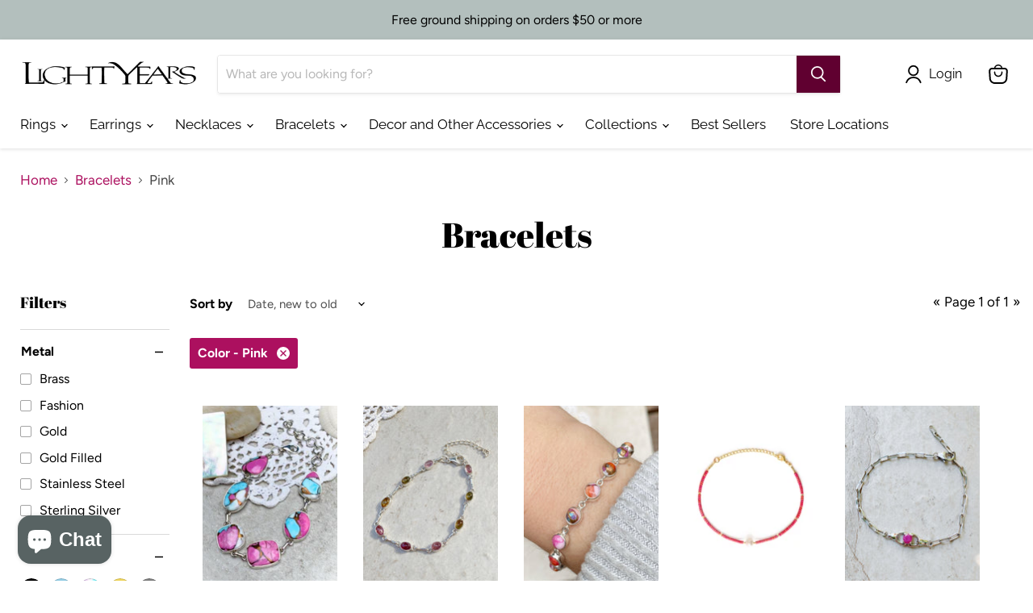

--- FILE ---
content_type: text/html; charset=utf-8
request_url: https://www.lightyearsjewelry.com/collections/bracelets/color_pink
body_size: 52591
content:
<!doctype html>
<html class="no-js no-touch" lang="en">
  <head>
    <meta name="google-site-verification" content="AHj7rxNv7MI0VbOhp2aqsM7fTne3Phbxbc2lpoAJFZk" />
	<meta name="google-site-verification" content="J6WRH5hGwyug-TeVruXy_qr1YSLrF1Xte25gjZ1tLOM" />    
    <meta charset="utf-8">
    <meta http-equiv="x-ua-compatible" content="IE=edge">

    <link rel="preconnect" href="https://cdn.shopify.com">
    <link rel="preconnect" href="https://fonts.shopifycdn.com">
    <link rel="preconnect" href="https://v.shopify.com">
    <link rel="preconnect" href="https://cdn.shopifycloud.com">

    <title>Bracelets
        
        
        
 — Tagged &quot;Color: Pink&quot;
 — Light Years</title>

    
      <meta name="description" content="Sterling silver, gold, fashion bracelets. Light Years Jewelry has bangles, cuffs, chains, watches, and bracelets with stones.">
    

    
  <link rel="shortcut icon" href="//www.lightyearsjewelry.com/cdn/shop/files/favicon_32x32.png?v=1613546827" type="image/png">


    
      <meta name="robots" content="noindex" />
      <link rel="canonical" href="https://www.lightyearsjewelry.com/collections/bracelets" />
    

    <meta name="viewport" content="width=device-width">

    
    















<meta property="og:site_name" content="Light Years">
<meta property="og:url" content="https://www.lightyearsjewelry.com/collections/bracelets/color_pink">
<meta property="og:title" content="Bracelets">
<meta property="og:type" content="website">
<meta property="og:description" content="Sterling silver, gold, fashion bracelets. Light Years Jewelry has bangles, cuffs, chains, watches, and bracelets with stones.">




    
    
    

    
    
    <meta
      property="og:image"
      content="https://www.lightyearsjewelry.com/cdn/shop/collections/rachel_1200x1600.JPEG?v=1635968905"
    />
    <meta
      property="og:image:secure_url"
      content="https://www.lightyearsjewelry.com/cdn/shop/collections/rachel_1200x1600.JPEG?v=1635968905"
    />
    <meta property="og:image:width" content="1200" />
    <meta property="og:image:height" content="1600" />
    
    
    <meta property="og:image:alt" content="Bracelets" />
  
















<meta name="twitter:title" content="Bracelets">
<meta name="twitter:description" content="Sterling silver, gold, fashion bracelets. Light Years Jewelry has bangles, cuffs, chains, watches, and bracelets with stones.">


    
    
    
      
      
      <meta name="twitter:card" content="summary">
    
    
    <meta
      property="twitter:image"
      content="https://www.lightyearsjewelry.com/cdn/shop/collections/rachel_1200x1200_crop_center.JPEG?v=1635968905"
    />
    <meta property="twitter:image:width" content="1200" />
    <meta property="twitter:image:height" content="1200" />
    
    
    <meta property="twitter:image:alt" content="Bracelets" />
  



    <link rel="preload" href="//www.lightyearsjewelry.com/cdn/fonts/raleway/raleway_n4.2c76ddd103ff0f30b1230f13e160330ff8b2c68a.woff2" as="font" crossorigin="anonymous">
    <link rel="preload" as="style" href="//www.lightyearsjewelry.com/cdn/shop/t/119/assets/theme.css?v=181167525389894555221764548574">

    <script>window.performance && window.performance.mark && window.performance.mark('shopify.content_for_header.start');</script><meta name="facebook-domain-verification" content="euk2hvu6l6eiqzs77oh55xq3nn2qfq">
<meta name="facebook-domain-verification" content="60nqtqpec5rlel068yq6s0kynjta90">
<meta name="google-site-verification" content="lfcoQElbFSNvpHKe7fBgVgH4CrP0dzFoHhucWkLvjvg">
<meta id="shopify-digital-wallet" name="shopify-digital-wallet" content="/4510209/digital_wallets/dialog">
<meta name="shopify-checkout-api-token" content="f99e47d02aea1286944f3031d9f6ffaf">
<link rel="alternate" type="application/atom+xml" title="Feed" href="/collections/bracelets/color_pink.atom" />
<link rel="alternate" type="application/json+oembed" href="https://www.lightyearsjewelry.com/collections/bracelets/color_pink.oembed">
<script async="async" src="/checkouts/internal/preloads.js?locale=en-US"></script>
<link rel="preconnect" href="https://shop.app" crossorigin="anonymous">
<script async="async" src="https://shop.app/checkouts/internal/preloads.js?locale=en-US&shop_id=4510209" crossorigin="anonymous"></script>
<script id="apple-pay-shop-capabilities" type="application/json">{"shopId":4510209,"countryCode":"US","currencyCode":"USD","merchantCapabilities":["supports3DS"],"merchantId":"gid:\/\/shopify\/Shop\/4510209","merchantName":"Light Years","requiredBillingContactFields":["postalAddress","email"],"requiredShippingContactFields":["postalAddress","email"],"shippingType":"shipping","supportedNetworks":["visa","masterCard","amex","discover","elo","jcb"],"total":{"type":"pending","label":"Light Years","amount":"1.00"},"shopifyPaymentsEnabled":true,"supportsSubscriptions":true}</script>
<script id="shopify-features" type="application/json">{"accessToken":"f99e47d02aea1286944f3031d9f6ffaf","betas":["rich-media-storefront-analytics"],"domain":"www.lightyearsjewelry.com","predictiveSearch":true,"shopId":4510209,"locale":"en"}</script>
<script>var Shopify = Shopify || {};
Shopify.shop = "light-years-jewelry.myshopify.com";
Shopify.locale = "en";
Shopify.currency = {"active":"USD","rate":"1.0"};
Shopify.country = "US";
Shopify.theme = {"name":"9.15.22 Live","id":134801752307,"schema_name":"Empire","schema_version":"6.1.0","theme_store_id":null,"role":"main"};
Shopify.theme.handle = "null";
Shopify.theme.style = {"id":null,"handle":null};
Shopify.cdnHost = "www.lightyearsjewelry.com/cdn";
Shopify.routes = Shopify.routes || {};
Shopify.routes.root = "/";</script>
<script type="module">!function(o){(o.Shopify=o.Shopify||{}).modules=!0}(window);</script>
<script>!function(o){function n(){var o=[];function n(){o.push(Array.prototype.slice.apply(arguments))}return n.q=o,n}var t=o.Shopify=o.Shopify||{};t.loadFeatures=n(),t.autoloadFeatures=n()}(window);</script>
<script>
  window.ShopifyPay = window.ShopifyPay || {};
  window.ShopifyPay.apiHost = "shop.app\/pay";
  window.ShopifyPay.redirectState = null;
</script>
<script id="shop-js-analytics" type="application/json">{"pageType":"collection"}</script>
<script defer="defer" async type="module" src="//www.lightyearsjewelry.com/cdn/shopifycloud/shop-js/modules/v2/client.init-shop-cart-sync_C5BV16lS.en.esm.js"></script>
<script defer="defer" async type="module" src="//www.lightyearsjewelry.com/cdn/shopifycloud/shop-js/modules/v2/chunk.common_CygWptCX.esm.js"></script>
<script type="module">
  await import("//www.lightyearsjewelry.com/cdn/shopifycloud/shop-js/modules/v2/client.init-shop-cart-sync_C5BV16lS.en.esm.js");
await import("//www.lightyearsjewelry.com/cdn/shopifycloud/shop-js/modules/v2/chunk.common_CygWptCX.esm.js");

  window.Shopify.SignInWithShop?.initShopCartSync?.({"fedCMEnabled":true,"windoidEnabled":true});

</script>
<script>
  window.Shopify = window.Shopify || {};
  if (!window.Shopify.featureAssets) window.Shopify.featureAssets = {};
  window.Shopify.featureAssets['shop-js'] = {"shop-cart-sync":["modules/v2/client.shop-cart-sync_ZFArdW7E.en.esm.js","modules/v2/chunk.common_CygWptCX.esm.js"],"init-fed-cm":["modules/v2/client.init-fed-cm_CmiC4vf6.en.esm.js","modules/v2/chunk.common_CygWptCX.esm.js"],"shop-button":["modules/v2/client.shop-button_tlx5R9nI.en.esm.js","modules/v2/chunk.common_CygWptCX.esm.js"],"shop-cash-offers":["modules/v2/client.shop-cash-offers_DOA2yAJr.en.esm.js","modules/v2/chunk.common_CygWptCX.esm.js","modules/v2/chunk.modal_D71HUcav.esm.js"],"init-windoid":["modules/v2/client.init-windoid_sURxWdc1.en.esm.js","modules/v2/chunk.common_CygWptCX.esm.js"],"shop-toast-manager":["modules/v2/client.shop-toast-manager_ClPi3nE9.en.esm.js","modules/v2/chunk.common_CygWptCX.esm.js"],"init-shop-email-lookup-coordinator":["modules/v2/client.init-shop-email-lookup-coordinator_B8hsDcYM.en.esm.js","modules/v2/chunk.common_CygWptCX.esm.js"],"init-shop-cart-sync":["modules/v2/client.init-shop-cart-sync_C5BV16lS.en.esm.js","modules/v2/chunk.common_CygWptCX.esm.js"],"avatar":["modules/v2/client.avatar_BTnouDA3.en.esm.js"],"pay-button":["modules/v2/client.pay-button_FdsNuTd3.en.esm.js","modules/v2/chunk.common_CygWptCX.esm.js"],"init-customer-accounts":["modules/v2/client.init-customer-accounts_DxDtT_ad.en.esm.js","modules/v2/client.shop-login-button_C5VAVYt1.en.esm.js","modules/v2/chunk.common_CygWptCX.esm.js","modules/v2/chunk.modal_D71HUcav.esm.js"],"init-shop-for-new-customer-accounts":["modules/v2/client.init-shop-for-new-customer-accounts_ChsxoAhi.en.esm.js","modules/v2/client.shop-login-button_C5VAVYt1.en.esm.js","modules/v2/chunk.common_CygWptCX.esm.js","modules/v2/chunk.modal_D71HUcav.esm.js"],"shop-login-button":["modules/v2/client.shop-login-button_C5VAVYt1.en.esm.js","modules/v2/chunk.common_CygWptCX.esm.js","modules/v2/chunk.modal_D71HUcav.esm.js"],"init-customer-accounts-sign-up":["modules/v2/client.init-customer-accounts-sign-up_CPSyQ0Tj.en.esm.js","modules/v2/client.shop-login-button_C5VAVYt1.en.esm.js","modules/v2/chunk.common_CygWptCX.esm.js","modules/v2/chunk.modal_D71HUcav.esm.js"],"shop-follow-button":["modules/v2/client.shop-follow-button_Cva4Ekp9.en.esm.js","modules/v2/chunk.common_CygWptCX.esm.js","modules/v2/chunk.modal_D71HUcav.esm.js"],"checkout-modal":["modules/v2/client.checkout-modal_BPM8l0SH.en.esm.js","modules/v2/chunk.common_CygWptCX.esm.js","modules/v2/chunk.modal_D71HUcav.esm.js"],"lead-capture":["modules/v2/client.lead-capture_Bi8yE_yS.en.esm.js","modules/v2/chunk.common_CygWptCX.esm.js","modules/v2/chunk.modal_D71HUcav.esm.js"],"shop-login":["modules/v2/client.shop-login_D6lNrXab.en.esm.js","modules/v2/chunk.common_CygWptCX.esm.js","modules/v2/chunk.modal_D71HUcav.esm.js"],"payment-terms":["modules/v2/client.payment-terms_CZxnsJam.en.esm.js","modules/v2/chunk.common_CygWptCX.esm.js","modules/v2/chunk.modal_D71HUcav.esm.js"]};
</script>
<script>(function() {
  var isLoaded = false;
  function asyncLoad() {
    if (isLoaded) return;
    isLoaded = true;
    var urls = ["https:\/\/mpop.pxucdn.com\/apps.pixelunion.net\/scripts\/js\/shipping\/bundle.min.js?shop=light-years-jewelry.myshopify.com","https:\/\/mpop.pxucdn.com\/apps.pixelunion.net\/scripts\/js\/countdown\/bundle.min.js?shop=light-years-jewelry.myshopify.com","https:\/\/instafeed.nfcube.com\/cdn\/bbd8bce14f5f381f3632c4d15a20988b.js?shop=light-years-jewelry.myshopify.com","https:\/\/cdn.shopify.com\/s\/files\/1\/0451\/0209\/t\/117\/assets\/OHRBHOAprNnQ9Lbs.js?v=1655990716\u0026shopId=176007\u0026shop=light-years-jewelry.myshopify.com"];
    for (var i = 0; i < urls.length; i++) {
      var s = document.createElement('script');
      s.type = 'text/javascript';
      s.async = true;
      s.src = urls[i];
      var x = document.getElementsByTagName('script')[0];
      x.parentNode.insertBefore(s, x);
    }
  };
  if(window.attachEvent) {
    window.attachEvent('onload', asyncLoad);
  } else {
    window.addEventListener('load', asyncLoad, false);
  }
})();</script>
<script id="__st">var __st={"a":4510209,"offset":-18000,"reqid":"06e16dc3-34d2-4730-b2b5-70e4ffa86301-1768600514","pageurl":"www.lightyearsjewelry.com\/collections\/bracelets\/color_pink","u":"8d3570cfa8b5","p":"collection","rtyp":"collection","rid":23078989};</script>
<script>window.ShopifyPaypalV4VisibilityTracking = true;</script>
<script id="captcha-bootstrap">!function(){'use strict';const t='contact',e='account',n='new_comment',o=[[t,t],['blogs',n],['comments',n],[t,'customer']],c=[[e,'customer_login'],[e,'guest_login'],[e,'recover_customer_password'],[e,'create_customer']],r=t=>t.map((([t,e])=>`form[action*='/${t}']:not([data-nocaptcha='true']) input[name='form_type'][value='${e}']`)).join(','),a=t=>()=>t?[...document.querySelectorAll(t)].map((t=>t.form)):[];function s(){const t=[...o],e=r(t);return a(e)}const i='password',u='form_key',d=['recaptcha-v3-token','g-recaptcha-response','h-captcha-response',i],f=()=>{try{return window.sessionStorage}catch{return}},m='__shopify_v',_=t=>t.elements[u];function p(t,e,n=!1){try{const o=window.sessionStorage,c=JSON.parse(o.getItem(e)),{data:r}=function(t){const{data:e,action:n}=t;return t[m]||n?{data:e,action:n}:{data:t,action:n}}(c);for(const[e,n]of Object.entries(r))t.elements[e]&&(t.elements[e].value=n);n&&o.removeItem(e)}catch(o){console.error('form repopulation failed',{error:o})}}const l='form_type',E='cptcha';function T(t){t.dataset[E]=!0}const w=window,h=w.document,L='Shopify',v='ce_forms',y='captcha';let A=!1;((t,e)=>{const n=(g='f06e6c50-85a8-45c8-87d0-21a2b65856fe',I='https://cdn.shopify.com/shopifycloud/storefront-forms-hcaptcha/ce_storefront_forms_captcha_hcaptcha.v1.5.2.iife.js',D={infoText:'Protected by hCaptcha',privacyText:'Privacy',termsText:'Terms'},(t,e,n)=>{const o=w[L][v],c=o.bindForm;if(c)return c(t,g,e,D).then(n);var r;o.q.push([[t,g,e,D],n]),r=I,A||(h.body.append(Object.assign(h.createElement('script'),{id:'captcha-provider',async:!0,src:r})),A=!0)});var g,I,D;w[L]=w[L]||{},w[L][v]=w[L][v]||{},w[L][v].q=[],w[L][y]=w[L][y]||{},w[L][y].protect=function(t,e){n(t,void 0,e),T(t)},Object.freeze(w[L][y]),function(t,e,n,w,h,L){const[v,y,A,g]=function(t,e,n){const i=e?o:[],u=t?c:[],d=[...i,...u],f=r(d),m=r(i),_=r(d.filter((([t,e])=>n.includes(e))));return[a(f),a(m),a(_),s()]}(w,h,L),I=t=>{const e=t.target;return e instanceof HTMLFormElement?e:e&&e.form},D=t=>v().includes(t);t.addEventListener('submit',(t=>{const e=I(t);if(!e)return;const n=D(e)&&!e.dataset.hcaptchaBound&&!e.dataset.recaptchaBound,o=_(e),c=g().includes(e)&&(!o||!o.value);(n||c)&&t.preventDefault(),c&&!n&&(function(t){try{if(!f())return;!function(t){const e=f();if(!e)return;const n=_(t);if(!n)return;const o=n.value;o&&e.removeItem(o)}(t);const e=Array.from(Array(32),(()=>Math.random().toString(36)[2])).join('');!function(t,e){_(t)||t.append(Object.assign(document.createElement('input'),{type:'hidden',name:u})),t.elements[u].value=e}(t,e),function(t,e){const n=f();if(!n)return;const o=[...t.querySelectorAll(`input[type='${i}']`)].map((({name:t})=>t)),c=[...d,...o],r={};for(const[a,s]of new FormData(t).entries())c.includes(a)||(r[a]=s);n.setItem(e,JSON.stringify({[m]:1,action:t.action,data:r}))}(t,e)}catch(e){console.error('failed to persist form',e)}}(e),e.submit())}));const S=(t,e)=>{t&&!t.dataset[E]&&(n(t,e.some((e=>e===t))),T(t))};for(const o of['focusin','change'])t.addEventListener(o,(t=>{const e=I(t);D(e)&&S(e,y())}));const B=e.get('form_key'),M=e.get(l),P=B&&M;t.addEventListener('DOMContentLoaded',(()=>{const t=y();if(P)for(const e of t)e.elements[l].value===M&&p(e,B);[...new Set([...A(),...v().filter((t=>'true'===t.dataset.shopifyCaptcha))])].forEach((e=>S(e,t)))}))}(h,new URLSearchParams(w.location.search),n,t,e,['guest_login'])})(!0,!0)}();</script>
<script integrity="sha256-4kQ18oKyAcykRKYeNunJcIwy7WH5gtpwJnB7kiuLZ1E=" data-source-attribution="shopify.loadfeatures" defer="defer" src="//www.lightyearsjewelry.com/cdn/shopifycloud/storefront/assets/storefront/load_feature-a0a9edcb.js" crossorigin="anonymous"></script>
<script crossorigin="anonymous" defer="defer" src="//www.lightyearsjewelry.com/cdn/shopifycloud/storefront/assets/shopify_pay/storefront-65b4c6d7.js?v=20250812"></script>
<script data-source-attribution="shopify.dynamic_checkout.dynamic.init">var Shopify=Shopify||{};Shopify.PaymentButton=Shopify.PaymentButton||{isStorefrontPortableWallets:!0,init:function(){window.Shopify.PaymentButton.init=function(){};var t=document.createElement("script");t.src="https://www.lightyearsjewelry.com/cdn/shopifycloud/portable-wallets/latest/portable-wallets.en.js",t.type="module",document.head.appendChild(t)}};
</script>
<script data-source-attribution="shopify.dynamic_checkout.buyer_consent">
  function portableWalletsHideBuyerConsent(e){var t=document.getElementById("shopify-buyer-consent"),n=document.getElementById("shopify-subscription-policy-button");t&&n&&(t.classList.add("hidden"),t.setAttribute("aria-hidden","true"),n.removeEventListener("click",e))}function portableWalletsShowBuyerConsent(e){var t=document.getElementById("shopify-buyer-consent"),n=document.getElementById("shopify-subscription-policy-button");t&&n&&(t.classList.remove("hidden"),t.removeAttribute("aria-hidden"),n.addEventListener("click",e))}window.Shopify?.PaymentButton&&(window.Shopify.PaymentButton.hideBuyerConsent=portableWalletsHideBuyerConsent,window.Shopify.PaymentButton.showBuyerConsent=portableWalletsShowBuyerConsent);
</script>
<script data-source-attribution="shopify.dynamic_checkout.cart.bootstrap">document.addEventListener("DOMContentLoaded",(function(){function t(){return document.querySelector("shopify-accelerated-checkout-cart, shopify-accelerated-checkout")}if(t())Shopify.PaymentButton.init();else{new MutationObserver((function(e,n){t()&&(Shopify.PaymentButton.init(),n.disconnect())})).observe(document.body,{childList:!0,subtree:!0})}}));
</script>
<link id="shopify-accelerated-checkout-styles" rel="stylesheet" media="screen" href="https://www.lightyearsjewelry.com/cdn/shopifycloud/portable-wallets/latest/accelerated-checkout-backwards-compat.css" crossorigin="anonymous">
<style id="shopify-accelerated-checkout-cart">
        #shopify-buyer-consent {
  margin-top: 1em;
  display: inline-block;
  width: 100%;
}

#shopify-buyer-consent.hidden {
  display: none;
}

#shopify-subscription-policy-button {
  background: none;
  border: none;
  padding: 0;
  text-decoration: underline;
  font-size: inherit;
  cursor: pointer;
}

#shopify-subscription-policy-button::before {
  box-shadow: none;
}

      </style>

<script>window.performance && window.performance.mark && window.performance.mark('shopify.content_for_header.end');</script>

    <link href="//www.lightyearsjewelry.com/cdn/shop/t/119/assets/theme.css?v=181167525389894555221764548574" rel="stylesheet" type="text/css" media="all" />

    
    <script>
      window.Theme = window.Theme || {};
      window.Theme.version = '6.1.0';
      window.Theme.name = 'Empire';
      window.Theme.routes = {
        "root_url": "/",
        "account_url": "/account",
        "account_login_url": "https://www.lightyearsjewelry.com/customer_authentication/redirect?locale=en&region_country=US",
        "account_logout_url": "/account/logout",
        "account_register_url": "https://shopify.com/4510209/account?locale=en",
        "account_addresses_url": "/account/addresses",
        "collections_url": "/collections",
        "all_products_collection_url": "/collections/all",
        "search_url": "/search",
        "cart_url": "/cart",
        "cart_add_url": "/cart/add",
        "cart_change_url": "/cart/change",
        "cart_clear_url": "/cart/clear",
        "product_recommendations_url": "/recommendations/products",
      };
    </script>
    

    <script>
  window.Shoppad = window.Shoppad || {},
  window.Shoppad.apps = window.Shoppad.apps || {},
  window.Shoppad.apps.infiniteoptions = {
    ready: function() {

      function callback() {
        $('#infiniteoptions-container .datepicker').datepicker({
          inline: true,
          altField: '#infiniteoptions-container .datepicker input[type=text]',
          onSelect: function() {
            $('#infiniteoptions-container .ui-datepicker-inline').hide();
          }
        });

        $('#infiniteoptions-container .datepicker input[type=text]').change(function(){
          $('#infiniteoptions-container .datepicker').datepicker('setDate', $(this).val());
        });

        $('#infiniteoptions-container .datepicker').datepicker( "setDate", '' );

        $('#infiniteoptions-container .datepicker input[type=text]').attr('readonly','true');

        $('#infiniteoptions-container .ui-datepicker').addClass('notranslate');
        $('#infiniteoptions-container .ui-datepicker').attr('translate', 'no');

        $('#infiniteoptions-container .ui-datepicker-inline').hide();

        $('#infiniteoptions-container .datepicker input[type=text]').on('click touchstart', function (e) {
              $('#infiniteoptions-container .ui-datepicker-inline').show();
        });
      }

      $(document).on('mouseup touchstart', function(e) {
        var isDatePickerInput = $('#infiniteoptions-container .datepicker input').is(e.target);
        var isDatePicker = $('#infiniteoptions-container .ui-datepicker-inline').is(e.target);
        var isChildOfDatePicker = $('#infiniteoptions-container .ui-datepicker-inline').has(e.target).length;

        // If the target of the click isn't the text input, the date picker, or a descendant of the date picker
        if (!isDatePickerInput && !isDatePicker && !isChildOfDatePicker) {
          $('#infiniteoptions-container .ui-datepicker-inline').hide();
        }
      });

      if (window.jQuery.fn.datepicker) {
        callback();
      } else {
        var script = document.createElement('script');
        script.src = '//code.jquery.com/ui/1.10.2/jquery-ui.js';
        script.onload = callback;
        document.getElementsByTagName('head')[0].appendChild(script);
      }
    }
  };
</script>

    
  <script src="https://cdn.shopify.com/extensions/7bc9bb47-adfa-4267-963e-cadee5096caf/inbox-1252/assets/inbox-chat-loader.js" type="text/javascript" defer="defer"></script>
<link href="https://monorail-edge.shopifysvc.com" rel="dns-prefetch">
<script>(function(){if ("sendBeacon" in navigator && "performance" in window) {try {var session_token_from_headers = performance.getEntriesByType('navigation')[0].serverTiming.find(x => x.name == '_s').description;} catch {var session_token_from_headers = undefined;}var session_cookie_matches = document.cookie.match(/_shopify_s=([^;]*)/);var session_token_from_cookie = session_cookie_matches && session_cookie_matches.length === 2 ? session_cookie_matches[1] : "";var session_token = session_token_from_headers || session_token_from_cookie || "";function handle_abandonment_event(e) {var entries = performance.getEntries().filter(function(entry) {return /monorail-edge.shopifysvc.com/.test(entry.name);});if (!window.abandonment_tracked && entries.length === 0) {window.abandonment_tracked = true;var currentMs = Date.now();var navigation_start = performance.timing.navigationStart;var payload = {shop_id: 4510209,url: window.location.href,navigation_start,duration: currentMs - navigation_start,session_token,page_type: "collection"};window.navigator.sendBeacon("https://monorail-edge.shopifysvc.com/v1/produce", JSON.stringify({schema_id: "online_store_buyer_site_abandonment/1.1",payload: payload,metadata: {event_created_at_ms: currentMs,event_sent_at_ms: currentMs}}));}}window.addEventListener('pagehide', handle_abandonment_event);}}());</script>
<script id="web-pixels-manager-setup">(function e(e,d,r,n,o){if(void 0===o&&(o={}),!Boolean(null===(a=null===(i=window.Shopify)||void 0===i?void 0:i.analytics)||void 0===a?void 0:a.replayQueue)){var i,a;window.Shopify=window.Shopify||{};var t=window.Shopify;t.analytics=t.analytics||{};var s=t.analytics;s.replayQueue=[],s.publish=function(e,d,r){return s.replayQueue.push([e,d,r]),!0};try{self.performance.mark("wpm:start")}catch(e){}var l=function(){var e={modern:/Edge?\/(1{2}[4-9]|1[2-9]\d|[2-9]\d{2}|\d{4,})\.\d+(\.\d+|)|Firefox\/(1{2}[4-9]|1[2-9]\d|[2-9]\d{2}|\d{4,})\.\d+(\.\d+|)|Chrom(ium|e)\/(9{2}|\d{3,})\.\d+(\.\d+|)|(Maci|X1{2}).+ Version\/(15\.\d+|(1[6-9]|[2-9]\d|\d{3,})\.\d+)([,.]\d+|)( \(\w+\)|)( Mobile\/\w+|) Safari\/|Chrome.+OPR\/(9{2}|\d{3,})\.\d+\.\d+|(CPU[ +]OS|iPhone[ +]OS|CPU[ +]iPhone|CPU IPhone OS|CPU iPad OS)[ +]+(15[._]\d+|(1[6-9]|[2-9]\d|\d{3,})[._]\d+)([._]\d+|)|Android:?[ /-](13[3-9]|1[4-9]\d|[2-9]\d{2}|\d{4,})(\.\d+|)(\.\d+|)|Android.+Firefox\/(13[5-9]|1[4-9]\d|[2-9]\d{2}|\d{4,})\.\d+(\.\d+|)|Android.+Chrom(ium|e)\/(13[3-9]|1[4-9]\d|[2-9]\d{2}|\d{4,})\.\d+(\.\d+|)|SamsungBrowser\/([2-9]\d|\d{3,})\.\d+/,legacy:/Edge?\/(1[6-9]|[2-9]\d|\d{3,})\.\d+(\.\d+|)|Firefox\/(5[4-9]|[6-9]\d|\d{3,})\.\d+(\.\d+|)|Chrom(ium|e)\/(5[1-9]|[6-9]\d|\d{3,})\.\d+(\.\d+|)([\d.]+$|.*Safari\/(?![\d.]+ Edge\/[\d.]+$))|(Maci|X1{2}).+ Version\/(10\.\d+|(1[1-9]|[2-9]\d|\d{3,})\.\d+)([,.]\d+|)( \(\w+\)|)( Mobile\/\w+|) Safari\/|Chrome.+OPR\/(3[89]|[4-9]\d|\d{3,})\.\d+\.\d+|(CPU[ +]OS|iPhone[ +]OS|CPU[ +]iPhone|CPU IPhone OS|CPU iPad OS)[ +]+(10[._]\d+|(1[1-9]|[2-9]\d|\d{3,})[._]\d+)([._]\d+|)|Android:?[ /-](13[3-9]|1[4-9]\d|[2-9]\d{2}|\d{4,})(\.\d+|)(\.\d+|)|Mobile Safari.+OPR\/([89]\d|\d{3,})\.\d+\.\d+|Android.+Firefox\/(13[5-9]|1[4-9]\d|[2-9]\d{2}|\d{4,})\.\d+(\.\d+|)|Android.+Chrom(ium|e)\/(13[3-9]|1[4-9]\d|[2-9]\d{2}|\d{4,})\.\d+(\.\d+|)|Android.+(UC? ?Browser|UCWEB|U3)[ /]?(15\.([5-9]|\d{2,})|(1[6-9]|[2-9]\d|\d{3,})\.\d+)\.\d+|SamsungBrowser\/(5\.\d+|([6-9]|\d{2,})\.\d+)|Android.+MQ{2}Browser\/(14(\.(9|\d{2,})|)|(1[5-9]|[2-9]\d|\d{3,})(\.\d+|))(\.\d+|)|K[Aa][Ii]OS\/(3\.\d+|([4-9]|\d{2,})\.\d+)(\.\d+|)/},d=e.modern,r=e.legacy,n=navigator.userAgent;return n.match(d)?"modern":n.match(r)?"legacy":"unknown"}(),u="modern"===l?"modern":"legacy",c=(null!=n?n:{modern:"",legacy:""})[u],f=function(e){return[e.baseUrl,"/wpm","/b",e.hashVersion,"modern"===e.buildTarget?"m":"l",".js"].join("")}({baseUrl:d,hashVersion:r,buildTarget:u}),m=function(e){var d=e.version,r=e.bundleTarget,n=e.surface,o=e.pageUrl,i=e.monorailEndpoint;return{emit:function(e){var a=e.status,t=e.errorMsg,s=(new Date).getTime(),l=JSON.stringify({metadata:{event_sent_at_ms:s},events:[{schema_id:"web_pixels_manager_load/3.1",payload:{version:d,bundle_target:r,page_url:o,status:a,surface:n,error_msg:t},metadata:{event_created_at_ms:s}}]});if(!i)return console&&console.warn&&console.warn("[Web Pixels Manager] No Monorail endpoint provided, skipping logging."),!1;try{return self.navigator.sendBeacon.bind(self.navigator)(i,l)}catch(e){}var u=new XMLHttpRequest;try{return u.open("POST",i,!0),u.setRequestHeader("Content-Type","text/plain"),u.send(l),!0}catch(e){return console&&console.warn&&console.warn("[Web Pixels Manager] Got an unhandled error while logging to Monorail."),!1}}}}({version:r,bundleTarget:l,surface:e.surface,pageUrl:self.location.href,monorailEndpoint:e.monorailEndpoint});try{o.browserTarget=l,function(e){var d=e.src,r=e.async,n=void 0===r||r,o=e.onload,i=e.onerror,a=e.sri,t=e.scriptDataAttributes,s=void 0===t?{}:t,l=document.createElement("script"),u=document.querySelector("head"),c=document.querySelector("body");if(l.async=n,l.src=d,a&&(l.integrity=a,l.crossOrigin="anonymous"),s)for(var f in s)if(Object.prototype.hasOwnProperty.call(s,f))try{l.dataset[f]=s[f]}catch(e){}if(o&&l.addEventListener("load",o),i&&l.addEventListener("error",i),u)u.appendChild(l);else{if(!c)throw new Error("Did not find a head or body element to append the script");c.appendChild(l)}}({src:f,async:!0,onload:function(){if(!function(){var e,d;return Boolean(null===(d=null===(e=window.Shopify)||void 0===e?void 0:e.analytics)||void 0===d?void 0:d.initialized)}()){var d=window.webPixelsManager.init(e)||void 0;if(d){var r=window.Shopify.analytics;r.replayQueue.forEach((function(e){var r=e[0],n=e[1],o=e[2];d.publishCustomEvent(r,n,o)})),r.replayQueue=[],r.publish=d.publishCustomEvent,r.visitor=d.visitor,r.initialized=!0}}},onerror:function(){return m.emit({status:"failed",errorMsg:"".concat(f," has failed to load")})},sri:function(e){var d=/^sha384-[A-Za-z0-9+/=]+$/;return"string"==typeof e&&d.test(e)}(c)?c:"",scriptDataAttributes:o}),m.emit({status:"loading"})}catch(e){m.emit({status:"failed",errorMsg:(null==e?void 0:e.message)||"Unknown error"})}}})({shopId: 4510209,storefrontBaseUrl: "https://www.lightyearsjewelry.com",extensionsBaseUrl: "https://extensions.shopifycdn.com/cdn/shopifycloud/web-pixels-manager",monorailEndpoint: "https://monorail-edge.shopifysvc.com/unstable/produce_batch",surface: "storefront-renderer",enabledBetaFlags: ["2dca8a86"],webPixelsConfigList: [{"id":"1258193139","configuration":"{\"shopId\":\"176007\"}","eventPayloadVersion":"v1","runtimeContext":"STRICT","scriptVersion":"e57a43765e0d230c1bcb12178c1ff13f","type":"APP","apiClientId":2328352,"privacyPurposes":[],"dataSharingAdjustments":{"protectedCustomerApprovalScopes":["read_customer_address","read_customer_email","read_customer_name","read_customer_personal_data","read_customer_phone"]}},{"id":"542638323","configuration":"{\"config\":\"{\\\"pixel_id\\\":\\\"GT-57SF2VZ\\\",\\\"target_country\\\":\\\"US\\\",\\\"gtag_events\\\":[{\\\"type\\\":\\\"purchase\\\",\\\"action_label\\\":\\\"MC-X65P0EV9TY\\\"},{\\\"type\\\":\\\"page_view\\\",\\\"action_label\\\":\\\"MC-X65P0EV9TY\\\"},{\\\"type\\\":\\\"view_item\\\",\\\"action_label\\\":\\\"MC-X65P0EV9TY\\\"}],\\\"enable_monitoring_mode\\\":false}\"}","eventPayloadVersion":"v1","runtimeContext":"OPEN","scriptVersion":"b2a88bafab3e21179ed38636efcd8a93","type":"APP","apiClientId":1780363,"privacyPurposes":[],"dataSharingAdjustments":{"protectedCustomerApprovalScopes":["read_customer_address","read_customer_email","read_customer_name","read_customer_personal_data","read_customer_phone"]}},{"id":"170230003","configuration":"{\"pixel_id\":\"407240880131313\",\"pixel_type\":\"facebook_pixel\",\"metaapp_system_user_token\":\"-\"}","eventPayloadVersion":"v1","runtimeContext":"OPEN","scriptVersion":"ca16bc87fe92b6042fbaa3acc2fbdaa6","type":"APP","apiClientId":2329312,"privacyPurposes":["ANALYTICS","MARKETING","SALE_OF_DATA"],"dataSharingAdjustments":{"protectedCustomerApprovalScopes":["read_customer_address","read_customer_email","read_customer_name","read_customer_personal_data","read_customer_phone"]}},{"id":"65569011","configuration":"{\"tagID\":\"2613543897580\"}","eventPayloadVersion":"v1","runtimeContext":"STRICT","scriptVersion":"18031546ee651571ed29edbe71a3550b","type":"APP","apiClientId":3009811,"privacyPurposes":["ANALYTICS","MARKETING","SALE_OF_DATA"],"dataSharingAdjustments":{"protectedCustomerApprovalScopes":["read_customer_address","read_customer_email","read_customer_name","read_customer_personal_data","read_customer_phone"]}},{"id":"64159987","eventPayloadVersion":"v1","runtimeContext":"LAX","scriptVersion":"1","type":"CUSTOM","privacyPurposes":["ANALYTICS"],"name":"Google Analytics tag (migrated)"},{"id":"shopify-app-pixel","configuration":"{}","eventPayloadVersion":"v1","runtimeContext":"STRICT","scriptVersion":"0450","apiClientId":"shopify-pixel","type":"APP","privacyPurposes":["ANALYTICS","MARKETING"]},{"id":"shopify-custom-pixel","eventPayloadVersion":"v1","runtimeContext":"LAX","scriptVersion":"0450","apiClientId":"shopify-pixel","type":"CUSTOM","privacyPurposes":["ANALYTICS","MARKETING"]}],isMerchantRequest: false,initData: {"shop":{"name":"Light Years","paymentSettings":{"currencyCode":"USD"},"myshopifyDomain":"light-years-jewelry.myshopify.com","countryCode":"US","storefrontUrl":"https:\/\/www.lightyearsjewelry.com"},"customer":null,"cart":null,"checkout":null,"productVariants":[],"purchasingCompany":null},},"https://www.lightyearsjewelry.com/cdn","fcfee988w5aeb613cpc8e4bc33m6693e112",{"modern":"","legacy":""},{"shopId":"4510209","storefrontBaseUrl":"https:\/\/www.lightyearsjewelry.com","extensionBaseUrl":"https:\/\/extensions.shopifycdn.com\/cdn\/shopifycloud\/web-pixels-manager","surface":"storefront-renderer","enabledBetaFlags":"[\"2dca8a86\"]","isMerchantRequest":"false","hashVersion":"fcfee988w5aeb613cpc8e4bc33m6693e112","publish":"custom","events":"[[\"page_viewed\",{}],[\"collection_viewed\",{\"collection\":{\"id\":\"23078989\",\"title\":\"Bracelets\",\"productVariants\":[{\"price\":{\"amount\":162.0,\"currencyCode\":\"USD\"},\"product\":{\"title\":\"Cotton Candy Turquoise Bracelet\",\"vendor\":\"SANCHI AND FILIA\",\"id\":\"9241221234931\",\"untranslatedTitle\":\"Cotton Candy Turquoise Bracelet\",\"url\":\"\/products\/cotton-candy-turquoise-bracelet\",\"type\":\"Bracelet\"},\"id\":\"47829474509043\",\"image\":{\"src\":\"\/\/www.lightyearsjewelry.com\/cdn\/shop\/files\/111505.jpg?v=1760120101\"},\"sku\":\"111505\",\"title\":\"Sterling Silver\",\"untranslatedTitle\":\"Sterling Silver\"},{\"price\":{\"amount\":124.0,\"currencyCode\":\"USD\"},\"product\":{\"title\":\"Tourmaline Ovals Linked Bracelet\",\"vendor\":\"SANCHI AND FILIA\",\"id\":\"9241220579571\",\"untranslatedTitle\":\"Tourmaline Ovals Linked Bracelet\",\"url\":\"\/products\/tourmaline-ovals-link-bracelet\",\"type\":\"Bracelet\"},\"id\":\"47829473558771\",\"image\":{\"src\":\"\/\/www.lightyearsjewelry.com\/cdn\/shop\/files\/111503_3.jpg?v=1760644242\"},\"sku\":\"111503\",\"title\":\"Sterling Silver\",\"untranslatedTitle\":\"Sterling Silver\"},{\"price\":{\"amount\":104.0,\"currencyCode\":\"USD\"},\"product\":{\"title\":\"Pink Oyster Turquoise Linked Bracelet\",\"vendor\":\"SANCHI AND FILIA\",\"id\":\"9241217925363\",\"untranslatedTitle\":\"Pink Oyster Turquoise Linked Bracelet\",\"url\":\"\/products\/pink-oyster-turquoise-circles-bracelet\",\"type\":\"Bracelet\"},\"id\":\"47829465989363\",\"image\":{\"src\":\"\/\/www.lightyearsjewelry.com\/cdn\/shop\/files\/111501_2.jpg?v=1760632785\"},\"sku\":\"111501\",\"title\":\"Sterling Silver\",\"untranslatedTitle\":\"Sterling Silver\"},{\"price\":{\"amount\":35.0,\"currencyCode\":\"USD\"},\"product\":{\"title\":\"Pearl \u0026 Miyuki Beaded Bracelet by Amano Studio\",\"vendor\":\"Amano\",\"id\":\"8815003074803\",\"untranslatedTitle\":\"Pearl \u0026 Miyuki Beaded Bracelet by Amano Studio\",\"url\":\"\/products\/pearl-miyuki-bead-bracelet\",\"type\":\"Bracelet\"},\"id\":\"45939865420019\",\"image\":{\"src\":\"\/\/www.lightyearsjewelry.com\/cdn\/shop\/files\/105958.jpg?v=1768338237\"},\"sku\":\"105958\",\"title\":\"Turquoise \/ 14kt Gold Plated\",\"untranslatedTitle\":\"Turquoise \/ 14kt Gold Plated\"},{\"price\":{\"amount\":74.0,\"currencyCode\":\"USD\"},\"product\":{\"title\":\"Ruby \u0026 Linked Chain Bracelet\",\"vendor\":\"SANCHI AND FILIA\",\"id\":\"8700888875251\",\"untranslatedTitle\":\"Ruby \u0026 Linked Chain Bracelet\",\"url\":\"\/products\/link-chain-w-ruby-bracelet\",\"type\":\"Bracelet\"},\"id\":\"45690193215731\",\"image\":{\"src\":\"\/\/www.lightyearsjewelry.com\/cdn\/shop\/files\/105684_4.jpg?v=1723753729\"},\"sku\":\"105684\",\"title\":\"Sterling Silver\",\"untranslatedTitle\":\"Sterling Silver\"},{\"price\":{\"amount\":50.0,\"currencyCode\":\"USD\"},\"product\":{\"title\":\"Cabo Beaded Collage Bracelet by Anne Vaughan\",\"vendor\":\"Anne Vaughan\",\"id\":\"8582975291635\",\"untranslatedTitle\":\"Cabo Beaded Collage Bracelet by Anne Vaughan\",\"url\":\"\/products\/ruby-jade-turq-pearl-bracelet\",\"type\":\"Bracelet\"},\"id\":\"45402238222579\",\"image\":{\"src\":\"\/\/www.lightyearsjewelry.com\/cdn\/shop\/files\/105013-3.jpg?v=1713197030\"},\"sku\":\"105014\",\"title\":\"Gold Filled\",\"untranslatedTitle\":\"Gold Filled\"},{\"price\":{\"amount\":50.0,\"currencyCode\":\"USD\"},\"product\":{\"title\":\"Embrace Beaded Gemstone Bracelet by Anne Vaughan\",\"vendor\":\"Anne Vaughan\",\"id\":\"8582783500531\",\"untranslatedTitle\":\"Embrace Beaded Gemstone Bracelet by Anne Vaughan\",\"url\":\"\/products\/fwp-pink-opal-rose-qtz-bracelet\",\"type\":\"Bracelet\"},\"id\":\"45402054492403\",\"image\":{\"src\":\"\/\/www.lightyearsjewelry.com\/cdn\/shop\/files\/104998-2.jpg?v=1713198902\"},\"sku\":\"104998\",\"title\":\"Sterling Silver\",\"untranslatedTitle\":\"Sterling Silver\"},{\"price\":{\"amount\":11.0,\"currencyCode\":\"USD\"},\"product\":{\"title\":\"Rainbow Beaded Anklet\",\"vendor\":\"ZAD\",\"id\":\"8428471648499\",\"untranslatedTitle\":\"Rainbow Beaded Anklet\",\"url\":\"\/products\/pastel-rainbow-beaded-anklet\",\"type\":\"Bracelet\"},\"id\":\"44824315920627\",\"image\":{\"src\":\"\/\/www.lightyearsjewelry.com\/cdn\/shop\/files\/104254.jpg?v=1719863525\"},\"sku\":\"104254\",\"title\":\"Gold Tone\",\"untranslatedTitle\":\"Gold Tone\"},{\"price\":{\"amount\":14.0,\"currencyCode\":\"USD\"},\"product\":{\"title\":\"Multicolor Evil Eye Anklet\",\"vendor\":\"ZAD\",\"id\":\"8003712745715\",\"untranslatedTitle\":\"Multicolor Evil Eye Anklet\",\"url\":\"\/products\/184685\",\"type\":\"Bracelet\"},\"id\":\"43722262806771\",\"image\":{\"src\":\"\/\/www.lightyearsjewelry.com\/cdn\/shop\/files\/184685.jpg?v=1719862067\"},\"sku\":\"184685\",\"title\":\"Gold Tone\",\"untranslatedTitle\":\"Gold Tone\"},{\"price\":{\"amount\":18.0,\"currencyCode\":\"USD\"},\"product\":{\"title\":\"12mm Gemstone Stretch Bracelets\",\"vendor\":\"BEN\",\"id\":\"8003087663347\",\"untranslatedTitle\":\"12mm Gemstone Stretch Bracelets\",\"url\":\"\/products\/183352\",\"type\":\"Bracelet\"},\"id\":\"43720316944627\",\"image\":{\"src\":\"\/\/www.lightyearsjewelry.com\/cdn\/shop\/files\/181852.jpg?v=1699294309\"},\"sku\":\"183352\",\"title\":\"Amazonite\",\"untranslatedTitle\":\"Amazonite\"},{\"price\":{\"amount\":14.0,\"currencyCode\":\"USD\"},\"product\":{\"title\":\"Multicolor CZ Charm Bracelet\",\"vendor\":\"SOLBLANC\",\"id\":\"7988531626227\",\"untranslatedTitle\":\"Multicolor CZ Charm Bracelet\",\"url\":\"\/products\/multicolor-cz-charm-bracelet\",\"type\":\"Bracelet\"},\"id\":\"44899928047859\",\"image\":{\"src\":\"\/\/www.lightyearsjewelry.com\/cdn\/shop\/products\/180076-4.jpg?v=1678302186\"},\"sku\":\"180076\",\"title\":\"Gold Plated\",\"untranslatedTitle\":\"Gold Plated\"},{\"price\":{\"amount\":44.0,\"currencyCode\":\"USD\"},\"product\":{\"title\":\"Eden Beaded Stack Bracelet by Anne Vaughan\",\"vendor\":\"Anne Vaughan\",\"id\":\"7940342677747\",\"untranslatedTitle\":\"Eden Beaded Stack Bracelet by Anne Vaughan\",\"url\":\"\/products\/eden-beaded-stack-bracelet-by-anne-vaughan\",\"type\":\"Bracelet\"},\"id\":\"43936348602611\",\"image\":{\"src\":\"\/\/www.lightyearsjewelry.com\/cdn\/shop\/products\/183325-2.jpg?v=1671139970\"},\"sku\":\"183325\",\"title\":\"Gold Plated\",\"untranslatedTitle\":\"Gold Plated\"},{\"price\":{\"amount\":12.0,\"currencyCode\":\"USD\"},\"product\":{\"title\":\"Power Mini Bracelets\",\"vendor\":\"MLK\",\"id\":\"392164716\",\"untranslatedTitle\":\"Power Mini Bracelets\",\"url\":\"\/products\/power-mini-bracelet\",\"type\":\"Bracelet\"},\"id\":\"6132623802400\",\"image\":{\"src\":\"\/\/www.lightyearsjewelry.com\/cdn\/shop\/products\/155768.jpg?v=1656675131\"},\"sku\":\"155768\",\"title\":\"African Jade (Positive Attitude)\",\"untranslatedTitle\":\"African Jade (Positive Attitude)\"}]}}]]"});</script><script>
  window.ShopifyAnalytics = window.ShopifyAnalytics || {};
  window.ShopifyAnalytics.meta = window.ShopifyAnalytics.meta || {};
  window.ShopifyAnalytics.meta.currency = 'USD';
  var meta = {"products":[{"id":9241221234931,"gid":"gid:\/\/shopify\/Product\/9241221234931","vendor":"SANCHI AND FILIA","type":"Bracelet","handle":"cotton-candy-turquoise-bracelet","variants":[{"id":47829474509043,"price":16200,"name":"Cotton Candy Turquoise Bracelet - Sterling Silver","public_title":"Sterling Silver","sku":"111505"}],"remote":false},{"id":9241220579571,"gid":"gid:\/\/shopify\/Product\/9241220579571","vendor":"SANCHI AND FILIA","type":"Bracelet","handle":"tourmaline-ovals-link-bracelet","variants":[{"id":47829473558771,"price":12400,"name":"Tourmaline Ovals Linked Bracelet - Sterling Silver","public_title":"Sterling Silver","sku":"111503"}],"remote":false},{"id":9241217925363,"gid":"gid:\/\/shopify\/Product\/9241217925363","vendor":"SANCHI AND FILIA","type":"Bracelet","handle":"pink-oyster-turquoise-circles-bracelet","variants":[{"id":47829465989363,"price":10400,"name":"Pink Oyster Turquoise Linked Bracelet - Sterling Silver","public_title":"Sterling Silver","sku":"111501"}],"remote":false},{"id":8815003074803,"gid":"gid:\/\/shopify\/Product\/8815003074803","vendor":"Amano","type":"Bracelet","handle":"pearl-miyuki-bead-bracelet","variants":[{"id":45939865420019,"price":3500,"name":"Pearl \u0026 Miyuki Beaded Bracelet by Amano Studio - Turquoise \/ 14kt Gold Plated","public_title":"Turquoise \/ 14kt Gold Plated","sku":"105958"},{"id":45939868565747,"price":3500,"name":"Pearl \u0026 Miyuki Beaded Bracelet by Amano Studio - Coral \/ 14kt Gold Plated","public_title":"Coral \/ 14kt Gold Plated","sku":"105959"}],"remote":false},{"id":8700888875251,"gid":"gid:\/\/shopify\/Product\/8700888875251","vendor":"SANCHI AND FILIA","type":"Bracelet","handle":"link-chain-w-ruby-bracelet","variants":[{"id":45690193215731,"price":7400,"name":"Ruby \u0026 Linked Chain Bracelet - Sterling Silver","public_title":"Sterling Silver","sku":"105684"}],"remote":false},{"id":8582975291635,"gid":"gid:\/\/shopify\/Product\/8582975291635","vendor":"Anne Vaughan","type":"Bracelet","handle":"ruby-jade-turq-pearl-bracelet","variants":[{"id":45402238222579,"price":5000,"name":"Cabo Beaded Collage Bracelet by Anne Vaughan - Gold Filled","public_title":"Gold Filled","sku":"105014"}],"remote":false},{"id":8582783500531,"gid":"gid:\/\/shopify\/Product\/8582783500531","vendor":"Anne Vaughan","type":"Bracelet","handle":"fwp-pink-opal-rose-qtz-bracelet","variants":[{"id":45402054492403,"price":5000,"name":"Embrace Beaded Gemstone Bracelet by Anne Vaughan - Sterling Silver","public_title":"Sterling Silver","sku":"104998"}],"remote":false},{"id":8428471648499,"gid":"gid:\/\/shopify\/Product\/8428471648499","vendor":"ZAD","type":"Bracelet","handle":"pastel-rainbow-beaded-anklet","variants":[{"id":44824315920627,"price":1100,"name":"Rainbow Beaded Anklet - Gold Tone","public_title":"Gold Tone","sku":"104254"}],"remote":false},{"id":8003712745715,"gid":"gid:\/\/shopify\/Product\/8003712745715","vendor":"ZAD","type":"Bracelet","handle":"184685","variants":[{"id":43722262806771,"price":1400,"name":"Multicolor Evil Eye Anklet - Gold Tone","public_title":"Gold Tone","sku":"184685"}],"remote":false},{"id":8003087663347,"gid":"gid:\/\/shopify\/Product\/8003087663347","vendor":"BEN","type":"Bracelet","handle":"183352","variants":[{"id":43720316944627,"price":1800,"name":"12mm Gemstone Stretch Bracelets - Amazonite","public_title":"Amazonite","sku":"183352"},{"id":44010930864371,"price":1800,"name":"12mm Gemstone Stretch Bracelets - Tiger Eye","public_title":"Tiger Eye","sku":"181864"},{"id":44010930897139,"price":1800,"name":"12mm Gemstone Stretch Bracelets - Rose Quartz","public_title":"Rose Quartz","sku":"181863"},{"id":44010930929907,"price":1800,"name":"12mm Gemstone Stretch Bracelets - Amethyst","public_title":"Amethyst","sku":"181862"},{"id":44010930962675,"price":1800,"name":"12mm Gemstone Stretch Bracelets - Garnet","public_title":"Garnet","sku":"102309"},{"id":44010930995443,"price":1800,"name":"12mm Gemstone Stretch Bracelets - Hematite","public_title":"Hematite","sku":"102310"},{"id":44010931028211,"price":1800,"name":"12mm Gemstone Stretch Bracelets - Black Obsidian","public_title":"Black Obsidian","sku":"102311"}],"remote":false},{"id":7988531626227,"gid":"gid:\/\/shopify\/Product\/7988531626227","vendor":"SOLBLANC","type":"Bracelet","handle":"multicolor-cz-charm-bracelet","variants":[{"id":44899928047859,"price":1400,"name":"Multicolor CZ Charm Bracelet - Gold Plated","public_title":"Gold Plated","sku":"180076"}],"remote":false},{"id":7940342677747,"gid":"gid:\/\/shopify\/Product\/7940342677747","vendor":"Anne Vaughan","type":"Bracelet","handle":"eden-beaded-stack-bracelet-by-anne-vaughan","variants":[{"id":43936348602611,"price":4400,"name":"Eden Beaded Stack Bracelet by Anne Vaughan - Gold Plated","public_title":"Gold Plated","sku":"183325"}],"remote":false},{"id":392164716,"gid":"gid:\/\/shopify\/Product\/392164716","vendor":"MLK","type":"Bracelet","handle":"power-mini-bracelet","variants":[{"id":6132623802400,"price":1200,"name":"Power Mini Bracelets - African Jade (Positive Attitude)","public_title":"African Jade (Positive Attitude)","sku":"155768"},{"id":48012204356,"price":1200,"name":"Power Mini Bracelets - AA Amazonite (Self Discovery)","public_title":"AA Amazonite (Self Discovery)","sku":"150273"},{"id":1052656072,"price":1000,"name":"Power Mini Bracelets - Amazonite (Self Discovery)","public_title":"Amazonite (Self Discovery)","sku":"98736"},{"id":1052656076,"price":1000,"name":"Power Mini Bracelets - Amethyst (Serenity)","public_title":"Amethyst (Serenity)","sku":"98735"},{"id":38776287364,"price":1200,"name":"Power Mini Bracelets - Apatite (Personal Growth)","public_title":"Apatite (Personal Growth)","sku":"150277"},{"id":38776781508,"price":1200,"name":"Power Mini Bracelets - Aquamarine (Illumination)","public_title":"Aquamarine (Illumination)","sku":"150278"},{"id":1052656056,"price":1000,"name":"Power Mini Bracelets - Aventurine (Luck)","public_title":"Aventurine (Luck)","sku":"100620"},{"id":31075310370889,"price":1000,"name":"Power Mini Bracelets - Azurite (Creativity)","public_title":"Azurite (Creativity)","sku":"169516"},{"id":52312787652,"price":1000,"name":"Power Mini Bracelets - Beryl (Divine Love)","public_title":"Beryl (Divine Love)","sku":"150271"},{"id":1052656068,"price":1000,"name":"Power Mini Bracelets - Black Agate (Protection)","public_title":"Black Agate (Protection)","sku":"98737"},{"id":33362433220,"price":1000,"name":"Power Mini Bracelets - Black Matte (Positive Thought)","public_title":"Black Matte (Positive Thought)","sku":"143245"},{"id":52316830724,"price":1000,"name":"Power Mini Bracelets - Black Tourmalinated Quartz (Spiritual Growth)","public_title":"Black Tourmalinated Quartz (Spiritual Growth)","sku":"150272"},{"id":5095225229344,"price":1000,"name":"Power Mini Bracelets - Bloodstone (Personal Healing)","public_title":"Bloodstone (Personal Healing)","sku":"153825"},{"id":1052656064,"price":1000,"name":"Power Mini Bracelets - Blue Gold Sandstone (Health)","public_title":"Blue Gold Sandstone (Health)","sku":"98738"},{"id":1052656012,"price":1000,"name":"Power Mini Bracelets - Botswana Agate (Adaptation)","public_title":"Botswana Agate (Adaptation)","sku":"98739"},{"id":43443530793203,"price":1000,"name":"Power Mini Bracelets - Brown Agate (Confidence)","public_title":"Brown Agate (Confidence)","sku":"182742"},{"id":15575508418633,"price":1000,"name":"Power Mini Bracelets - Brown Goldstone (Radiance)","public_title":"Brown Goldstone (Radiance)","sku":"160821"},{"id":48011973892,"price":1000,"name":"Power Mini Bracelets - Carnelian (Courage)","public_title":"Carnelian (Courage)","sku":"135382"},{"id":12462068531273,"price":1000,"name":"Power Mini Bracelets - Celestine (Spiritual Detox)","public_title":"Celestine (Spiritual Detox)","sku":"159538"},{"id":5093628444704,"price":1000,"name":"Power Mini Bracelets - Charoite (Transformation)","public_title":"Charoite (Transformation)","sku":"153826"},{"id":6132620492832,"price":1000,"name":"Power Mini Bracelets - Cherry Creek Jasper (Relationships)","public_title":"Cherry Creek Jasper (Relationships)","sku":"153824"},{"id":12461992837193,"price":1600,"name":"Power Mini Bracelets - Chrysocolla (Communication)","public_title":"Chrysocolla (Communication)","sku":"159541"},{"id":38776678724,"price":1000,"name":"Power Mini Bracelets - Citrine (Success)","public_title":"Citrine (Success)","sku":"150270"},{"id":15575497211977,"price":1000,"name":"Power Mini Bracelets - Clear Quartz (Energy)","public_title":"Clear Quartz (Energy)","sku":"161102"},{"id":15575489380425,"price":1000,"name":"Power Mini Bracelets - Crazy Lace Agate (Laughter Stone)","public_title":"Crazy Lace Agate (Laughter Stone)","sku":"160822"},{"id":37511512452,"price":1000,"name":"Power Mini Bracelets - Dalmation Jasper (Playfulness)","public_title":"Dalmation Jasper (Playfulness)","sku":"135381"},{"id":1052656004,"price":1000,"name":"Power Mini Bracelets - Dark Blue Jade (Integrity)","public_title":"Dark Blue Jade (Integrity)","sku":"130652"},{"id":31174847758409,"price":1000,"name":"Power Mini Bracelets - Dragon Vein Agate (Truth)","public_title":"Dragon Vein Agate (Truth)","sku":"169986"},{"id":37511471492,"price":1000,"name":"Power Mini Bracelets - Fluorite (Insight)","public_title":"Fluorite (Insight)","sku":"98740"},{"id":1052656040,"price":1000,"name":"Power Mini Bracelets - Garnet (Inspiration)","public_title":"Garnet (Inspiration)","sku":"100622"},{"id":44050048680179,"price":1000,"name":"Power Mini Bracelets - Golden Obsidian (Personal Power)","public_title":"Golden Obsidian (Personal Power)","sku":"102364"},{"id":1052656000,"price":1000,"name":"Power Mini Bracelets - Green Jade (Growth)","public_title":"Green Jade (Growth)","sku":"130653"},{"id":1052656044,"price":1000,"name":"Power Mini Bracelets - Green Lace Agate (Wholeness)","public_title":"Green Lace Agate (Wholeness)","sku":"98748"},{"id":1052656024,"price":1000,"name":"Power Mini Bracelets - Hematite (Balance)","public_title":"Hematite (Balance)","sku":"100621"},{"id":12462025441353,"price":1200,"name":"Power Mini Bracelets - Hessonite (Clarity)","public_title":"Hessonite (Clarity)","sku":"159543"},{"id":33362435652,"price":1000,"name":"Power Mini Bracelets - Howlite (Calming)","public_title":"Howlite (Calming)","sku":"135380"},{"id":1052656052,"price":1000,"name":"Power Mini Bracelets - Indian Agate (Grounding)","public_title":"Indian Agate (Grounding)","sku":"98741"},{"id":5095222771744,"price":1200,"name":"Power Mini Bracelets - Iolite (Self Vision)","public_title":"Iolite (Self Vision)","sku":"153823"},{"id":31708516057161,"price":1400,"name":"Power Mini Bracelets - Kunzite (Emotion)","public_title":"Kunzite (Emotion)","sku":"171942"},{"id":5093647679520,"price":1400,"name":"Power Mini Bracelets - Kyanite (Energy Balance)","public_title":"Kyanite (Energy Balance)","sku":"153829"},{"id":48012146052,"price":1000,"name":"Power Mini Bracelets - Labradorite (Magic)","public_title":"Labradorite (Magic)","sku":"150269"},{"id":32560787908,"price":1000,"name":"Power Mini Bracelets - Lapis (Inner Power)","public_title":"Lapis (Inner Power)","sku":"135378"},{"id":5368689557536,"price":1000,"name":"Power Mini Bracelets - Lava Stone (Emotion)","public_title":"Lava Stone (Emotion)","sku":"153828"},{"id":5093640503328,"price":1200,"name":"Power Mini Bracelets - Lavender Amethyst (Serenity)","public_title":"Lavender Amethyst (Serenity)","sku":"155328"},{"id":40501731459260,"price":1200,"name":"Power Mini Bracelets - Lepidolite (Acceptance)","public_title":"Lepidolite (Acceptance)","sku":"176684"},{"id":1052655996,"price":1000,"name":"Power Mini Bracelets - Light Blue Jade (Trust)","public_title":"Light Blue Jade (Trust)","sku":"130654"},{"id":32560791172,"price":1000,"name":"Power Mini Bracelets - Malachite (Spirit)","public_title":"Malachite (Spirit)","sku":"138249"},{"id":1052656020,"price":1000,"name":"Power Mini Bracelets - Mookaite Jasper (Flexibility)","public_title":"Mookaite Jasper (Flexibility)","sku":"98742"},{"id":31075309944905,"price":1000,"name":"Power Mini Bracelets - Moss Agate (Harmony)","public_title":"Moss Agate (Harmony)","sku":"169517"},{"id":32560790276,"price":1000,"name":"Power Mini Bracelets - Opalite (Energy Clearing)","public_title":"Opalite (Energy Clearing)","sku":"135379"},{"id":31075308929097,"price":1000,"name":"Power Mini Bracelets - Orange Calcite (Cleansing)","public_title":"Orange Calcite (Cleansing)","sku":"169519"},{"id":12461972029513,"price":1295,"name":"Power Mini Bracelets - Peridot (Change)","public_title":"Peridot (Change)","sku":"159542"},{"id":5368696242208,"price":1000,"name":"Power Mini Bracelets - Picture Jasper (Awareness)","public_title":"Picture Jasper (Awareness)","sku":"98743"},{"id":52312769604,"price":1000,"name":"Power Mini Bracelets - Pyrite (Protection)","public_title":"Pyrite (Protection)","sku":"153827"},{"id":12462084161609,"price":1000,"name":"Power Mini Bracelets - Rainbow Hematite (Balance)","public_title":"Rainbow Hematite (Balance)","sku":"159539"},{"id":1052655988,"price":1000,"name":"Power Mini Bracelets - Rainbow Jasper (Good Business)","public_title":"Rainbow Jasper (Good Business)","sku":"130656"},{"id":38776918532,"price":1000,"name":"Power Mini Bracelets - Rainbow Moonstone (Goddess Energy)","public_title":"Rainbow Moonstone (Goddess Energy)","sku":"150274"},{"id":1052655992,"price":1000,"name":"Power Mini Bracelets - Red Jade (Energy)","public_title":"Red Jade (Energy)","sku":"130655"},{"id":48012177604,"price":1000,"name":"Power Mini Bracelets - Red Jasper (Fertility)","public_title":"Red Jasper (Fertility)","sku":"98744"},{"id":1052656060,"price":1000,"name":"Power Mini Bracelets - Rhodonite (Grace)","public_title":"Rhodonite (Grace)","sku":"100623"},{"id":1052656036,"price":1000,"name":"Power Mini Bracelets - Rose Quartz (Love)","public_title":"Rose Quartz (Love)","sku":"98745"},{"id":38776608388,"price":1000,"name":"Power Mini Bracelets - Ruby Zoisite (Spiritual Energy)","public_title":"Ruby Zoisite (Spiritual Energy)","sku":"150267"},{"id":6132624588832,"price":1000,"name":"Power Mini Bracelets - Rutilated Quartz (Spiritual Growth)","public_title":"Rutilated Quartz (Spiritual Growth)","sku":"155769"},{"id":38776155268,"price":1000,"name":"Power Mini Bracelets - Smokey Quartz (Centering)","public_title":"Smokey Quartz (Centering)","sku":"150268"},{"id":1052656016,"price":1000,"name":"Power Mini Bracelets - Snow Flake Obsidian (Purity)","public_title":"Snow Flake Obsidian (Purity)","sku":"98747"},{"id":1052656008,"price":1000,"name":"Power Mini Bracelets - Snow Quartz (Focus)","public_title":"Snow Quartz (Focus)","sku":"98746"},{"id":1052656048,"price":1000,"name":"Power Mini Bracelets - Sodalite (Logic)","public_title":"Sodalite (Logic)","sku":"98749"},{"id":43422915460,"price":1200,"name":"Power Mini Bracelets - Sunstone (Leadership)","public_title":"Sunstone (Leadership)","sku":"150276"},{"id":1052656028,"price":1000,"name":"Power Mini Bracelets - Tiger Eye (Harmony)","public_title":"Tiger Eye (Harmony)","sku":"98750"},{"id":38776480452,"price":1000,"name":"Power Mini Bracelets - Tourmaline (Compassion)","public_title":"Tourmaline (Compassion)","sku":"150275"},{"id":31075309715529,"price":1000,"name":"Power Mini Bracelets - Tree Agate (Inner Peace)","public_title":"Tree Agate (Inner Peace)","sku":"169518"},{"id":1052656032,"price":1000,"name":"Power Mini Bracelets - Turquoise Howlite (Connecting)","public_title":"Turquoise Howlite (Connecting)","sku":"98751"},{"id":36574705092,"price":1000,"name":"Power Mini Bracelets - Unakite (Vision)","public_title":"Unakite (Vision)","sku":"98752"},{"id":12462044774473,"price":1000,"name":"Power Mini Bracelets - Zebra Stone (Yin and Yang)","public_title":"Zebra Stone (Yin and Yang)","sku":"159540"}],"remote":false}],"page":{"pageType":"collection","resourceType":"collection","resourceId":23078989,"requestId":"06e16dc3-34d2-4730-b2b5-70e4ffa86301-1768600514"}};
  for (var attr in meta) {
    window.ShopifyAnalytics.meta[attr] = meta[attr];
  }
</script>
<script class="analytics">
  (function () {
    var customDocumentWrite = function(content) {
      var jquery = null;

      if (window.jQuery) {
        jquery = window.jQuery;
      } else if (window.Checkout && window.Checkout.$) {
        jquery = window.Checkout.$;
      }

      if (jquery) {
        jquery('body').append(content);
      }
    };

    var hasLoggedConversion = function(token) {
      if (token) {
        return document.cookie.indexOf('loggedConversion=' + token) !== -1;
      }
      return false;
    }

    var setCookieIfConversion = function(token) {
      if (token) {
        var twoMonthsFromNow = new Date(Date.now());
        twoMonthsFromNow.setMonth(twoMonthsFromNow.getMonth() + 2);

        document.cookie = 'loggedConversion=' + token + '; expires=' + twoMonthsFromNow;
      }
    }

    var trekkie = window.ShopifyAnalytics.lib = window.trekkie = window.trekkie || [];
    if (trekkie.integrations) {
      return;
    }
    trekkie.methods = [
      'identify',
      'page',
      'ready',
      'track',
      'trackForm',
      'trackLink'
    ];
    trekkie.factory = function(method) {
      return function() {
        var args = Array.prototype.slice.call(arguments);
        args.unshift(method);
        trekkie.push(args);
        return trekkie;
      };
    };
    for (var i = 0; i < trekkie.methods.length; i++) {
      var key = trekkie.methods[i];
      trekkie[key] = trekkie.factory(key);
    }
    trekkie.load = function(config) {
      trekkie.config = config || {};
      trekkie.config.initialDocumentCookie = document.cookie;
      var first = document.getElementsByTagName('script')[0];
      var script = document.createElement('script');
      script.type = 'text/javascript';
      script.onerror = function(e) {
        var scriptFallback = document.createElement('script');
        scriptFallback.type = 'text/javascript';
        scriptFallback.onerror = function(error) {
                var Monorail = {
      produce: function produce(monorailDomain, schemaId, payload) {
        var currentMs = new Date().getTime();
        var event = {
          schema_id: schemaId,
          payload: payload,
          metadata: {
            event_created_at_ms: currentMs,
            event_sent_at_ms: currentMs
          }
        };
        return Monorail.sendRequest("https://" + monorailDomain + "/v1/produce", JSON.stringify(event));
      },
      sendRequest: function sendRequest(endpointUrl, payload) {
        // Try the sendBeacon API
        if (window && window.navigator && typeof window.navigator.sendBeacon === 'function' && typeof window.Blob === 'function' && !Monorail.isIos12()) {
          var blobData = new window.Blob([payload], {
            type: 'text/plain'
          });

          if (window.navigator.sendBeacon(endpointUrl, blobData)) {
            return true;
          } // sendBeacon was not successful

        } // XHR beacon

        var xhr = new XMLHttpRequest();

        try {
          xhr.open('POST', endpointUrl);
          xhr.setRequestHeader('Content-Type', 'text/plain');
          xhr.send(payload);
        } catch (e) {
          console.log(e);
        }

        return false;
      },
      isIos12: function isIos12() {
        return window.navigator.userAgent.lastIndexOf('iPhone; CPU iPhone OS 12_') !== -1 || window.navigator.userAgent.lastIndexOf('iPad; CPU OS 12_') !== -1;
      }
    };
    Monorail.produce('monorail-edge.shopifysvc.com',
      'trekkie_storefront_load_errors/1.1',
      {shop_id: 4510209,
      theme_id: 134801752307,
      app_name: "storefront",
      context_url: window.location.href,
      source_url: "//www.lightyearsjewelry.com/cdn/s/trekkie.storefront.cd680fe47e6c39ca5d5df5f0a32d569bc48c0f27.min.js"});

        };
        scriptFallback.async = true;
        scriptFallback.src = '//www.lightyearsjewelry.com/cdn/s/trekkie.storefront.cd680fe47e6c39ca5d5df5f0a32d569bc48c0f27.min.js';
        first.parentNode.insertBefore(scriptFallback, first);
      };
      script.async = true;
      script.src = '//www.lightyearsjewelry.com/cdn/s/trekkie.storefront.cd680fe47e6c39ca5d5df5f0a32d569bc48c0f27.min.js';
      first.parentNode.insertBefore(script, first);
    };
    trekkie.load(
      {"Trekkie":{"appName":"storefront","development":false,"defaultAttributes":{"shopId":4510209,"isMerchantRequest":null,"themeId":134801752307,"themeCityHash":"3134734393266676352","contentLanguage":"en","currency":"USD","eventMetadataId":"9363cb79-114a-4043-8b01-927aad19a889"},"isServerSideCookieWritingEnabled":true,"monorailRegion":"shop_domain","enabledBetaFlags":["65f19447"]},"Session Attribution":{},"S2S":{"facebookCapiEnabled":true,"source":"trekkie-storefront-renderer","apiClientId":580111}}
    );

    var loaded = false;
    trekkie.ready(function() {
      if (loaded) return;
      loaded = true;

      window.ShopifyAnalytics.lib = window.trekkie;

      var originalDocumentWrite = document.write;
      document.write = customDocumentWrite;
      try { window.ShopifyAnalytics.merchantGoogleAnalytics.call(this); } catch(error) {};
      document.write = originalDocumentWrite;

      window.ShopifyAnalytics.lib.page(null,{"pageType":"collection","resourceType":"collection","resourceId":23078989,"requestId":"06e16dc3-34d2-4730-b2b5-70e4ffa86301-1768600514","shopifyEmitted":true});

      var match = window.location.pathname.match(/checkouts\/(.+)\/(thank_you|post_purchase)/)
      var token = match? match[1]: undefined;
      if (!hasLoggedConversion(token)) {
        setCookieIfConversion(token);
        window.ShopifyAnalytics.lib.track("Viewed Product Category",{"currency":"USD","category":"Collection: bracelets","collectionName":"bracelets","collectionId":23078989,"nonInteraction":true},undefined,undefined,{"shopifyEmitted":true});
      }
    });


        var eventsListenerScript = document.createElement('script');
        eventsListenerScript.async = true;
        eventsListenerScript.src = "//www.lightyearsjewelry.com/cdn/shopifycloud/storefront/assets/shop_events_listener-3da45d37.js";
        document.getElementsByTagName('head')[0].appendChild(eventsListenerScript);

})();</script>
  <script>
  if (!window.ga || (window.ga && typeof window.ga !== 'function')) {
    window.ga = function ga() {
      (window.ga.q = window.ga.q || []).push(arguments);
      if (window.Shopify && window.Shopify.analytics && typeof window.Shopify.analytics.publish === 'function') {
        window.Shopify.analytics.publish("ga_stub_called", {}, {sendTo: "google_osp_migration"});
      }
      console.error("Shopify's Google Analytics stub called with:", Array.from(arguments), "\nSee https://help.shopify.com/manual/promoting-marketing/pixels/pixel-migration#google for more information.");
    };
    if (window.Shopify && window.Shopify.analytics && typeof window.Shopify.analytics.publish === 'function') {
      window.Shopify.analytics.publish("ga_stub_initialized", {}, {sendTo: "google_osp_migration"});
    }
  }
</script>
<script
  defer
  src="https://www.lightyearsjewelry.com/cdn/shopifycloud/perf-kit/shopify-perf-kit-3.0.4.min.js"
  data-application="storefront-renderer"
  data-shop-id="4510209"
  data-render-region="gcp-us-central1"
  data-page-type="collection"
  data-theme-instance-id="134801752307"
  data-theme-name="Empire"
  data-theme-version="6.1.0"
  data-monorail-region="shop_domain"
  data-resource-timing-sampling-rate="10"
  data-shs="true"
  data-shs-beacon="true"
  data-shs-export-with-fetch="true"
  data-shs-logs-sample-rate="1"
  data-shs-beacon-endpoint="https://www.lightyearsjewelry.com/api/collect"
></script>
</head>

  <body class="template-collection" data-instant-allow-query-string >
    <script>
      document.documentElement.className=document.documentElement.className.replace(/\bno-js\b/,'js');
      if(window.Shopify&&window.Shopify.designMode)document.documentElement.className+=' in-theme-editor';
      if(('ontouchstart' in window)||window.DocumentTouch&&document instanceof DocumentTouch)document.documentElement.className=document.documentElement.className.replace(/\bno-touch\b/,'has-touch');
    </script>
    <a class="skip-to-main" href="#site-main">Skip to content</a>
    <div id="shopify-section-static-announcement" class="shopify-section site-announcement"><script
  type="application/json"
  data-section-id="static-announcement"
  data-section-type="static-announcement">
</script>









  
    <div
      class="
        announcement-bar
        
      "
      style="
        margin-bottom: -1px;
        color: #000000;
        background: #b3bfbd;
      ">
      
        <a
          class="announcement-bar-link"
          href="/collections/new"
          ></a>
      

      
        <div class="announcement-bar-text">
          Free ground shipping on orders $50 or more
        </div>
      

      <div class="announcement-bar-text-mobile">
        
          Free ground shipping on orders $50 or more.
        
      </div>
    </div>
  


</div>
    <div id="shopify-section-static-utility-bar" class="shopify-section"><style data-shopify>
  .utility-bar {
    background-color: #ffffff;
    border-bottom: 1px solid #ffffff;
  }

  .utility-bar .social-link,
  .utility-bar__menu-link {
    color: #4b4b4b;
  }

  .utility-bar .disclosure__toggle {
    --disclosure-toggle-text-color: #4b4b4b;
    --disclosure-toggle-background-color: #ffffff;
  }

  .utility-bar .disclosure__toggle:hover {
    --disclosure-toggle-text-color: #a61d61;
  }

  .utility-bar .social-link:hover,
  .utility-bar__menu-link:hover {
    color: #a61d61;
  }

  .utility-bar .disclosure__toggle::after {
    --disclosure-toggle-svg-color: #4b4b4b;
  }

  .utility-bar .disclosure__toggle:hover::after {
    --disclosure-toggle-svg-color: #a61d61;
  }
</style>

<script
  type="application/json"
  data-section-type="static-utility-bar"
  data-section-id="static-utility-bar"
  data-section-data
>
  {
    "settings": {
      "mobile_layout": "below"
    }
  }
</script>

</div>
    <header
      class="site-header site-header-nav--open"
      role="banner"
      data-site-header
    >
      <div id="shopify-section-static-header" class="shopify-section site-header-wrapper">


<script
  type="application/json"
  data-section-id="static-header"
  data-section-type="static-header"
  data-section-data>
  {
    "settings": {
      "sticky_header": true,
      "has_box_shadow": true,
      "live_search": {
        "enable": true,
        "enable_images": true,
        "enable_content": true,
        "money_format": "$ {{amount}}",
        "show_mobile_search_bar": false,
        "context": {
          "view_all_results": "View all results",
          "view_all_products": "View all products",
          "content_results": {
            "title": "Pages \u0026amp; Posts",
            "no_results": "No results."
          },
          "no_results_products": {
            "title": "No products for “*terms*”. Search tip: use the singular form not the plural (example: choker instead of chokers.) ",
            "title_in_category": "No products for “*terms*” in *category*. Search tip: use the singular form not the plural (example: choker instead of chokers.) ",
            "message": "Sorry, we couldn’t find any matches. Search tip: use the singular form not the plural (example: choker instead of chokers.) "
          }
        }
      }
    }
  }
</script>





<style data-shopify>
  .site-logo {
    max-width: 220px;
  }

  .site-logo-image {
    max-height: 80px;
  }
</style>

<div
  class="
    site-header-main
    
      site-header--full-width
    
  "
  data-site-header-main
  data-site-header-sticky
  
    data-site-header-mobile-search-button
  
>
  <button class="site-header-menu-toggle" data-menu-toggle>
    <div class="site-header-menu-toggle--button" tabindex="-1">
      <span class="toggle-icon--bar toggle-icon--bar-top"></span>
      <span class="toggle-icon--bar toggle-icon--bar-middle"></span>
      <span class="toggle-icon--bar toggle-icon--bar-bottom"></span>
      <span class="visually-hidden">Menu</span>
    </div>
  </button>

  
    
    
      <button
        class="site-header-mobile-search-button"
        data-mobile-search-button
      >
        
      <div class="site-header-mobile-search-button--button" tabindex="-1">
        <svg
  aria-hidden="true"
  focusable="false"
  role="presentation"
  xmlns="http://www.w3.org/2000/svg"
  width="23"
  height="24"
  fill="none"
  viewBox="0 0 23 24"
>
  <path d="M21 21L15.5 15.5" stroke="currentColor" stroke-width="2" stroke-linecap="round"/>
  <circle cx="10" cy="9" r="8" stroke="currentColor" stroke-width="2"/>
</svg>

      </div>
    
      </button>
    
  

  <div
    class="
      site-header-main-content
      
    "
  >
    <div class="site-header-logo">
      <a
        class="site-logo"
        href="/">
        
          
          

          

  

  <img
    
      src="//www.lightyearsjewelry.com/cdn/shop/files/transparent_4c8896ed-5afe-439f-89be-72ceb1eeb3da_1399x220.png?v=1630565612"
    
    alt="Light Years Jewelry"

    
      data-rimg
      srcset="//www.lightyearsjewelry.com/cdn/shop/files/transparent_4c8896ed-5afe-439f-89be-72ceb1eeb3da_1399x220.png?v=1630565612 1x, //www.lightyearsjewelry.com/cdn/shop/files/transparent_4c8896ed-5afe-439f-89be-72ceb1eeb3da_1735x273.png?v=1630565612 1.24x"
    

    class="site-logo-image"
    
    
  >




        
      </a>
    </div>

    





<div class="live-search" data-live-search><form
    class="
      live-search-form
      form-fields-inline
      
    "
    action="/search"
    method="get"
    role="search"
    aria-label="Product"
    data-live-search-form
  >
    <input type="hidden" name="type" value="article,page,product">
    <div class="form-field no-label"><input
        class="form-field-input live-search-form-field"
        type="text"
        name="q"
        aria-label="Search"
        placeholder="What are you looking for?"
        
        autocomplete="off"
        data-live-search-input>
      <button
        class="live-search-takeover-cancel"
        type="button"
        data-live-search-takeover-cancel>
        Cancel
      </button>

      <button
        class="live-search-button"
        type="submit"
        aria-label="Search"
        data-live-search-submit
      >
        <span class="search-icon search-icon--inactive">
          <svg
  aria-hidden="true"
  focusable="false"
  role="presentation"
  xmlns="http://www.w3.org/2000/svg"
  width="23"
  height="24"
  fill="none"
  viewBox="0 0 23 24"
>
  <path d="M21 21L15.5 15.5" stroke="currentColor" stroke-width="2" stroke-linecap="round"/>
  <circle cx="10" cy="9" r="8" stroke="currentColor" stroke-width="2"/>
</svg>

        </span>
        <span class="search-icon search-icon--active">
          <svg
  aria-hidden="true"
  focusable="false"
  role="presentation"
  width="26"
  height="26"
  viewBox="0 0 26 26"
  xmlns="http://www.w3.org/2000/svg"
>
  <g fill-rule="nonzero" fill="currentColor">
    <path d="M13 26C5.82 26 0 20.18 0 13S5.82 0 13 0s13 5.82 13 13-5.82 13-13 13zm0-3.852a9.148 9.148 0 1 0 0-18.296 9.148 9.148 0 0 0 0 18.296z" opacity=".29"/><path d="M13 26c7.18 0 13-5.82 13-13a1.926 1.926 0 0 0-3.852 0A9.148 9.148 0 0 1 13 22.148 1.926 1.926 0 0 0 13 26z"/>
  </g>
</svg>
        </span>
      </button>
    </div>

    <div class="search-flydown" data-live-search-flydown>
      <div class="search-flydown--placeholder" data-live-search-placeholder>
        <div class="search-flydown--product-items">
          
            <a class="search-flydown--product search-flydown--product" href="#">
              
                <div class="search-flydown--product-image">
                  <svg class="placeholder--image placeholder--content-image" xmlns="http://www.w3.org/2000/svg" viewBox="0 0 525.5 525.5"><path d="M324.5 212.7H203c-1.6 0-2.8 1.3-2.8 2.8V308c0 1.6 1.3 2.8 2.8 2.8h121.6c1.6 0 2.8-1.3 2.8-2.8v-92.5c0-1.6-1.3-2.8-2.9-2.8zm1.1 95.3c0 .6-.5 1.1-1.1 1.1H203c-.6 0-1.1-.5-1.1-1.1v-92.5c0-.6.5-1.1 1.1-1.1h121.6c.6 0 1.1.5 1.1 1.1V308z"/><path d="M210.4 299.5H240v.1s.1 0 .2-.1h75.2v-76.2h-105v76.2zm1.8-7.2l20-20c1.6-1.6 3.8-2.5 6.1-2.5s4.5.9 6.1 2.5l1.5 1.5 16.8 16.8c-12.9 3.3-20.7 6.3-22.8 7.2h-27.7v-5.5zm101.5-10.1c-20.1 1.7-36.7 4.8-49.1 7.9l-16.9-16.9 26.3-26.3c1.6-1.6 3.8-2.5 6.1-2.5s4.5.9 6.1 2.5l27.5 27.5v7.8zm-68.9 15.5c9.7-3.5 33.9-10.9 68.9-13.8v13.8h-68.9zm68.9-72.7v46.8l-26.2-26.2c-1.9-1.9-4.5-3-7.3-3s-5.4 1.1-7.3 3l-26.3 26.3-.9-.9c-1.9-1.9-4.5-3-7.3-3s-5.4 1.1-7.3 3l-18.8 18.8V225h101.4z"/><path d="M232.8 254c4.6 0 8.3-3.7 8.3-8.3s-3.7-8.3-8.3-8.3-8.3 3.7-8.3 8.3 3.7 8.3 8.3 8.3zm0-14.9c3.6 0 6.6 2.9 6.6 6.6s-2.9 6.6-6.6 6.6-6.6-2.9-6.6-6.6 3-6.6 6.6-6.6z"/></svg>
                </div>
              

              <div class="search-flydown--product-text">
                <span class="search-flydown--product-title placeholder--content-text"></span>
                <span class="search-flydown--product-price placeholder--content-text"></span>
              </div>
            </a>
          
            <a class="search-flydown--product search-flydown--product" href="#">
              
                <div class="search-flydown--product-image">
                  <svg class="placeholder--image placeholder--content-image" xmlns="http://www.w3.org/2000/svg" viewBox="0 0 525.5 525.5"><path d="M324.5 212.7H203c-1.6 0-2.8 1.3-2.8 2.8V308c0 1.6 1.3 2.8 2.8 2.8h121.6c1.6 0 2.8-1.3 2.8-2.8v-92.5c0-1.6-1.3-2.8-2.9-2.8zm1.1 95.3c0 .6-.5 1.1-1.1 1.1H203c-.6 0-1.1-.5-1.1-1.1v-92.5c0-.6.5-1.1 1.1-1.1h121.6c.6 0 1.1.5 1.1 1.1V308z"/><path d="M210.4 299.5H240v.1s.1 0 .2-.1h75.2v-76.2h-105v76.2zm1.8-7.2l20-20c1.6-1.6 3.8-2.5 6.1-2.5s4.5.9 6.1 2.5l1.5 1.5 16.8 16.8c-12.9 3.3-20.7 6.3-22.8 7.2h-27.7v-5.5zm101.5-10.1c-20.1 1.7-36.7 4.8-49.1 7.9l-16.9-16.9 26.3-26.3c1.6-1.6 3.8-2.5 6.1-2.5s4.5.9 6.1 2.5l27.5 27.5v7.8zm-68.9 15.5c9.7-3.5 33.9-10.9 68.9-13.8v13.8h-68.9zm68.9-72.7v46.8l-26.2-26.2c-1.9-1.9-4.5-3-7.3-3s-5.4 1.1-7.3 3l-26.3 26.3-.9-.9c-1.9-1.9-4.5-3-7.3-3s-5.4 1.1-7.3 3l-18.8 18.8V225h101.4z"/><path d="M232.8 254c4.6 0 8.3-3.7 8.3-8.3s-3.7-8.3-8.3-8.3-8.3 3.7-8.3 8.3 3.7 8.3 8.3 8.3zm0-14.9c3.6 0 6.6 2.9 6.6 6.6s-2.9 6.6-6.6 6.6-6.6-2.9-6.6-6.6 3-6.6 6.6-6.6z"/></svg>
                </div>
              

              <div class="search-flydown--product-text">
                <span class="search-flydown--product-title placeholder--content-text"></span>
                <span class="search-flydown--product-price placeholder--content-text"></span>
              </div>
            </a>
          
            <a class="search-flydown--product search-flydown--product" href="#">
              
                <div class="search-flydown--product-image">
                  <svg class="placeholder--image placeholder--content-image" xmlns="http://www.w3.org/2000/svg" viewBox="0 0 525.5 525.5"><path d="M324.5 212.7H203c-1.6 0-2.8 1.3-2.8 2.8V308c0 1.6 1.3 2.8 2.8 2.8h121.6c1.6 0 2.8-1.3 2.8-2.8v-92.5c0-1.6-1.3-2.8-2.9-2.8zm1.1 95.3c0 .6-.5 1.1-1.1 1.1H203c-.6 0-1.1-.5-1.1-1.1v-92.5c0-.6.5-1.1 1.1-1.1h121.6c.6 0 1.1.5 1.1 1.1V308z"/><path d="M210.4 299.5H240v.1s.1 0 .2-.1h75.2v-76.2h-105v76.2zm1.8-7.2l20-20c1.6-1.6 3.8-2.5 6.1-2.5s4.5.9 6.1 2.5l1.5 1.5 16.8 16.8c-12.9 3.3-20.7 6.3-22.8 7.2h-27.7v-5.5zm101.5-10.1c-20.1 1.7-36.7 4.8-49.1 7.9l-16.9-16.9 26.3-26.3c1.6-1.6 3.8-2.5 6.1-2.5s4.5.9 6.1 2.5l27.5 27.5v7.8zm-68.9 15.5c9.7-3.5 33.9-10.9 68.9-13.8v13.8h-68.9zm68.9-72.7v46.8l-26.2-26.2c-1.9-1.9-4.5-3-7.3-3s-5.4 1.1-7.3 3l-26.3 26.3-.9-.9c-1.9-1.9-4.5-3-7.3-3s-5.4 1.1-7.3 3l-18.8 18.8V225h101.4z"/><path d="M232.8 254c4.6 0 8.3-3.7 8.3-8.3s-3.7-8.3-8.3-8.3-8.3 3.7-8.3 8.3 3.7 8.3 8.3 8.3zm0-14.9c3.6 0 6.6 2.9 6.6 6.6s-2.9 6.6-6.6 6.6-6.6-2.9-6.6-6.6 3-6.6 6.6-6.6z"/></svg>
                </div>
              

              <div class="search-flydown--product-text">
                <span class="search-flydown--product-title placeholder--content-text"></span>
                <span class="search-flydown--product-price placeholder--content-text"></span>
              </div>
            </a>
          
        </div>
      </div>

      <div class="search-flydown--results search-flydown--results--content-enabled" data-live-search-results></div>

      
    </div>
  </form>
</div>


    
  </div>

  <div class="site-header-right">
    <ul class="site-header-actions" data-header-actions>
  
    
      <li class="site-header-actions__account-link">
        <span class="site-header__account-icon">
          


    <svg class="icon-account "    aria-hidden="true"    focusable="false"    role="presentation"    xmlns="http://www.w3.org/2000/svg" viewBox="0 0 22 26" fill="none" xmlns="http://www.w3.org/2000/svg">      <path d="M11.3336 14.4447C14.7538 14.4447 17.5264 11.6417 17.5264 8.18392C17.5264 4.72616 14.7538 1.9231 11.3336 1.9231C7.91347 1.9231 5.14087 4.72616 5.14087 8.18392C5.14087 11.6417 7.91347 14.4447 11.3336 14.4447Z" stroke="currentColor" stroke-width="2" stroke-linecap="round" stroke-linejoin="round"/>      <path d="M20.9678 24.0769C19.5098 20.0278 15.7026 17.3329 11.4404 17.3329C7.17822 17.3329 3.37107 20.0278 1.91309 24.0769" stroke="currentColor" stroke-width="2" stroke-linecap="round" stroke-linejoin="round"/>    </svg>                                                                                                      

        </span>
        <a href="https://www.lightyearsjewelry.com/customer_authentication/redirect?locale=en&region_country=US" class="site-header_account-link-text">
          Login
        </a>
      </li>
    
  
</ul>


    <div class="site-header-cart">
      <a class="site-header-cart--button" href="/cart">
        <span
          class="site-header-cart--count "
          data-header-cart-count="">
        </span>
        <span class="site-header-cart-icon site-header-cart-icon--svg">
          
            


        <svg width="24" height="24" viewBox="0 0 24 24" fill="currentColor" xmlns="http://www.w3.org/2000/svg">      <path d="M6.88053 4.00003C7.35284 1.71796 9.37425 0.00268555 11.7963 0.00268555H12.2005C14.6226 0.00268555 16.644 1.71796 17.1163 4.00003L19.811 4.00003C22.1161 4.00003 23.9442 5.94322 23.8036 8.24402L23.2424 17.427C23.0167 21.1203 19.9556 24 16.2554 24L7.74447 24C4.04429 24 0.983205 21.1203 0.757505 17.427L0.196322 8.24402C0.0557157 5.94322 1.88378 4.00003 4.18887 4.00003L6.88053 4.00003ZM8.42715 4.00003L15.5697 4.00003C15.1315 2.55474 13.7889 1.50269 12.2005 1.50269H11.7963C10.2079 1.50269 8.86527 2.55474 8.42715 4.00003ZM16.2554 22C18.8984 22 21.0849 19.9431 21.2461 17.305L21.8073 8.12202C21.8776 6.97162 20.9636 6.00003 19.811 6.00003L4.18887 6.00003C3.03633 6.00003 2.12229 6.97162 2.1926 8.12202L2.75378 17.305C2.915 19.9431 5.10149 22 7.74447 22L16.2554 22ZM16.4705 8.49079C16.0563 8.49079 15.7205 8.82658 15.7205 9.24079V10.0414C15.7205 12.097 14.054 13.7635 11.9984 13.7635C9.94271 13.7635 8.27626 12.097 8.27626 10.0414V9.24079C8.27626 8.82658 7.94048 8.49079 7.52626 8.49079C7.11205 8.49079 6.77626 8.82658 6.77626 9.24079V10.0414C6.77626 12.9254 9.11428 15.2635 11.9984 15.2635C14.8825 15.2635 17.2205 12.9254 17.2205 10.0414V9.24079C17.2205 8.82658 16.8847 8.49079 16.4705 8.49079Z" fill="currentColor"/>    </svg>                                                                                                  

          
        </span>
        <span class="visually-hidden">View cart</span>
      </a>
    </div>
  </div>
</div>

<div
  class="
    site-navigation-wrapper
    
      site-navigation--has-actions
    
    
      site-header--full-width
    
  "
  data-site-navigation
  id="site-header-nav"
>
  <nav
    class="site-navigation"
    aria-label="Main"
  >
    




<ul
  class="navmenu navmenu-depth-1"
  data-navmenu
  aria-label="CURRENT MENU 2024"
>
  

    
    

    
    
    
    
<li
      class="navmenu-item              navmenu-basic__item                    navmenu-item-parent                  navmenu-basic__item-parent                    navmenu-id-rings"
      
      data-navmenu-parent
      
    >
      
        <details data-navmenu-details>
        <summary
      
        class="
          navmenu-link
          navmenu-link-depth-1
          navmenu-link-parent
          
        "
        
          aria-haspopup="true"
          aria-expanded="false"
          data-href="#"
        
      >
        Rings
        
          <span
            class="navmenu-icon navmenu-icon-depth-1"
            data-navmenu-trigger
          >
            <svg
  aria-hidden="true"
  focusable="false"
  role="presentation"
  width="8"
  height="6"
  viewBox="0 0 8 6"
  fill="none"
  xmlns="http://www.w3.org/2000/svg"
  class="icon-chevron-down"
>
<path class="icon-chevron-down-left" d="M4 4.5L7 1.5" stroke="currentColor" stroke-width="1.25" stroke-linecap="square"/>
<path class="icon-chevron-down-right" d="M4 4.5L1 1.5" stroke="currentColor" stroke-width="1.25" stroke-linecap="square"/>
</svg>

          </span>
        
      
        </summary>
      

      
        












<ul
  class="
    navmenu
    navmenu-depth-2
    navmenu-submenu
    
  "
  data-navmenu
  
  data-navmenu-submenu
  aria-label="CURRENT MENU 2024"
>
  
    

    
    

    
    

    

    
      <li
        class="navmenu-item navmenu-id-stone-rings"
      >
        <a
        class="
          navmenu-link
          navmenu-link-depth-2
          
        "
        href="/collections/stone-rings"
        >
          
          Stone Rings
</a>
      </li>
    
  
    

    
    

    
    

    

    
      <li
        class="navmenu-item navmenu-id-sterling-silver"
      >
        <a
        class="
          navmenu-link
          navmenu-link-depth-2
          
        "
        href="/collections/plain-sterling-silver-ring"
        >
          
          Sterling Silver
</a>
      </li>
    
  
    

    
    

    
    

    

    
      <li
        class="navmenu-item navmenu-id-gold-filled-vermeil"
      >
        <a
        class="
          navmenu-link
          navmenu-link-depth-2
          
        "
        href="/collections/gold-filled-vermeil-rings"
        >
          
          Gold Filled & Vermeil 
</a>
      </li>
    
  
    

    
    

    
    

    

    
      <li
        class="navmenu-item navmenu-id-toe-rings"
      >
        <a
        class="
          navmenu-link
          navmenu-link-depth-2
          
        "
        href="/collections/toe-rings"
        >
          
          Toe Rings
</a>
      </li>
    
  
    

    
    

    
    

    

    
      <li
        class="navmenu-item navmenu-id-browse-all-rings"
      >
        <a
        class="
          navmenu-link
          navmenu-link-depth-2
          
        "
        href="/collections/rings"
        >
          
          Browse All Rings
</a>
      </li>
    
  
</ul>

      
      </details>
    </li>

  

    
    

    
    
    
    
<li
      class="navmenu-item              navmenu-basic__item                    navmenu-item-parent                  navmenu-basic__item-parent                    navmenu-id-earrings"
      
      data-navmenu-parent
      
    >
      
        <details data-navmenu-details>
        <summary
      
        class="
          navmenu-link
          navmenu-link-depth-1
          navmenu-link-parent
          
        "
        
          aria-haspopup="true"
          aria-expanded="false"
          data-href="#"
        
      >
        Earrings
        
          <span
            class="navmenu-icon navmenu-icon-depth-1"
            data-navmenu-trigger
          >
            <svg
  aria-hidden="true"
  focusable="false"
  role="presentation"
  width="8"
  height="6"
  viewBox="0 0 8 6"
  fill="none"
  xmlns="http://www.w3.org/2000/svg"
  class="icon-chevron-down"
>
<path class="icon-chevron-down-left" d="M4 4.5L7 1.5" stroke="currentColor" stroke-width="1.25" stroke-linecap="square"/>
<path class="icon-chevron-down-right" d="M4 4.5L1 1.5" stroke="currentColor" stroke-width="1.25" stroke-linecap="square"/>
</svg>

          </span>
        
      
        </summary>
      

      
        












<ul
  class="
    navmenu
    navmenu-depth-2
    navmenu-submenu
    
  "
  data-navmenu
  
  data-navmenu-submenu
  aria-label="CURRENT MENU 2024"
>
  
    

    
    

    
    

    

    
      <li
        class="navmenu-item navmenu-id-dangles"
      >
        <a
        class="
          navmenu-link
          navmenu-link-depth-2
          
        "
        href="/collections/dangles"
        >
          
          Dangles
</a>
      </li>
    
  
    

    
    

    
    

    

    
      <li
        class="navmenu-item navmenu-id-hoops"
      >
        <a
        class="
          navmenu-link
          navmenu-link-depth-2
          
        "
        href="/collections/hoops"
        >
          
          Hoops
</a>
      </li>
    
  
    

    
    

    
    

    

    
      <li
        class="navmenu-item navmenu-id-posts"
      >
        <a
        class="
          navmenu-link
          navmenu-link-depth-2
          
        "
        href="/collections/posts"
        >
          
          Posts
</a>
      </li>
    
  
    

    
    

    
    

    

    
      <li
        class="navmenu-item navmenu-id-cuffs"
      >
        <a
        class="
          navmenu-link
          navmenu-link-depth-2
          
        "
        href="/collections/ear-cuff"
        >
          
          Cuffs
</a>
      </li>
    
  
    

    
    

    
    

    

    
      <li
        class="navmenu-item navmenu-id-climbers-jackets"
      >
        <a
        class="
          navmenu-link
          navmenu-link-depth-2
          
        "
        href="/collections/climber-jackets"
        >
          
          Climbers & Jackets
</a>
      </li>
    
  
    

    
    

    
    

    

    
      <li
        class="navmenu-item navmenu-id-browse-all-earrings"
      >
        <a
        class="
          navmenu-link
          navmenu-link-depth-2
          
        "
        href="/collections/earrings"
        >
          
          Browse All Earrings
</a>
      </li>
    
  
</ul>

      
      </details>
    </li>

  

    
    

    
    
    
    
<li
      class="navmenu-item              navmenu-basic__item                    navmenu-item-parent                  navmenu-basic__item-parent                    navmenu-id-necklaces"
      
      data-navmenu-parent
      
    >
      
        <details data-navmenu-details>
        <summary
      
        class="
          navmenu-link
          navmenu-link-depth-1
          navmenu-link-parent
          
        "
        
          aria-haspopup="true"
          aria-expanded="false"
          data-href="#"
        
      >
        Necklaces
        
          <span
            class="navmenu-icon navmenu-icon-depth-1"
            data-navmenu-trigger
          >
            <svg
  aria-hidden="true"
  focusable="false"
  role="presentation"
  width="8"
  height="6"
  viewBox="0 0 8 6"
  fill="none"
  xmlns="http://www.w3.org/2000/svg"
  class="icon-chevron-down"
>
<path class="icon-chevron-down-left" d="M4 4.5L7 1.5" stroke="currentColor" stroke-width="1.25" stroke-linecap="square"/>
<path class="icon-chevron-down-right" d="M4 4.5L1 1.5" stroke="currentColor" stroke-width="1.25" stroke-linecap="square"/>
</svg>

          </span>
        
      
        </summary>
      

      
        












<ul
  class="
    navmenu
    navmenu-depth-2
    navmenu-submenu
    
  "
  data-navmenu
  
  data-navmenu-submenu
  aria-label="CURRENT MENU 2024"
>
  
    

    
    

    
    

    

    
      <li
        class="navmenu-item navmenu-id-sterling-silver"
      >
        <a
        class="
          navmenu-link
          navmenu-link-depth-2
          
        "
        href="/collections/sterling-silver-necklace"
        >
          
          Sterling Silver
</a>
      </li>
    
  
    

    
    

    
    

    

    
      <li
        class="navmenu-item navmenu-id-gold-filled-vermeil"
      >
        <a
        class="
          navmenu-link
          navmenu-link-depth-2
          
        "
        href="/collections/gold-filled-vermeil-necklaces-1"
        >
          
          Gold Filled/Vermeil
</a>
      </li>
    
  
    

    
    

    
    

    

    
      <li
        class="navmenu-item navmenu-id-fashion"
      >
        <a
        class="
          navmenu-link
          navmenu-link-depth-2
          
        "
        href="/collections/fashion-necklace"
        >
          
          Fashion
</a>
      </li>
    
  
    

    
    

    
    

    

    
      <li
        class="navmenu-item navmenu-id-chains"
      >
        <a
        class="
          navmenu-link
          navmenu-link-depth-2
          
        "
        href="/collections/chains"
        >
          
          Chains
</a>
      </li>
    
  
    

    
    

    
    

    

    
      <li
        class="navmenu-item navmenu-id-pendants"
      >
        <a
        class="
          navmenu-link
          navmenu-link-depth-2
          
        "
        href="/collections/pendants"
        >
          
          Pendants
</a>
      </li>
    
  
    

    
    

    
    

    

    
      <li
        class="navmenu-item navmenu-id-browse-all-necklaces"
      >
        <a
        class="
          navmenu-link
          navmenu-link-depth-2
          
        "
        href="/collections/necklaces"
        >
          
          Browse all Necklaces
</a>
      </li>
    
  
</ul>

      
      </details>
    </li>

  

    
    

    
    
    
    
<li
      class="navmenu-item              navmenu-basic__item                    navmenu-item-parent                  navmenu-basic__item-parent                    navmenu-id-bracelets"
      
      data-navmenu-parent
      
    >
      
        <details data-navmenu-details>
        <summary
      
        class="
          navmenu-link
          navmenu-link-depth-1
          navmenu-link-parent
          
        "
        
          aria-haspopup="true"
          aria-expanded="false"
          data-href="#"
        
      >
        Bracelets
        
          <span
            class="navmenu-icon navmenu-icon-depth-1"
            data-navmenu-trigger
          >
            <svg
  aria-hidden="true"
  focusable="false"
  role="presentation"
  width="8"
  height="6"
  viewBox="0 0 8 6"
  fill="none"
  xmlns="http://www.w3.org/2000/svg"
  class="icon-chevron-down"
>
<path class="icon-chevron-down-left" d="M4 4.5L7 1.5" stroke="currentColor" stroke-width="1.25" stroke-linecap="square"/>
<path class="icon-chevron-down-right" d="M4 4.5L1 1.5" stroke="currentColor" stroke-width="1.25" stroke-linecap="square"/>
</svg>

          </span>
        
      
        </summary>
      

      
        












<ul
  class="
    navmenu
    navmenu-depth-2
    navmenu-submenu
    
  "
  data-navmenu
  
  data-navmenu-submenu
  aria-label="CURRENT MENU 2024"
>
  
    

    
    

    
    

    

    
      <li
        class="navmenu-item navmenu-id-sterling-silver"
      >
        <a
        class="
          navmenu-link
          navmenu-link-depth-2
          
        "
        href="/collections/sterling-silver-bracelets"
        >
          
          Sterling Silver
</a>
      </li>
    
  
    

    
    

    
    

    

    
      <li
        class="navmenu-item navmenu-id-gold-filled-vermeil"
      >
        <a
        class="
          navmenu-link
          navmenu-link-depth-2
          
        "
        href="/collections/gold-filled-and-vermeil-bracelets"
        >
          
          Gold Filled/Vermeil
</a>
      </li>
    
  
    

    
    

    
    

    

    
      <li
        class="navmenu-item navmenu-id-stone-bracelets"
      >
        <a
        class="
          navmenu-link
          navmenu-link-depth-2
          
        "
        href="/collections/stone-bracelets"
        >
          
          Stone Bracelets
</a>
      </li>
    
  
    

    
    

    
    

    

    
      <li
        class="navmenu-item navmenu-id-anklets"
      >
        <a
        class="
          navmenu-link
          navmenu-link-depth-2
          
        "
        href="/collections/all/Subcategory_anklet"
        >
          
          Anklets
</a>
      </li>
    
  
    

    
    

    
    

    

    
      <li
        class="navmenu-item navmenu-id-browse-all-bracelets"
      >
        <a
        class="
          navmenu-link
          navmenu-link-depth-2
          navmenu-link-active
        "
        href="/collections/bracelets"
        >
          
          Browse all Bracelets
</a>
      </li>
    
  
</ul>

      
      </details>
    </li>

  

    
    

    
    
    
    
<li
      class="navmenu-item              navmenu-basic__item                    navmenu-item-parent                  navmenu-basic__item-parent                    navmenu-id-decor-and-other-accessories"
      
      data-navmenu-parent
      
    >
      
        <details data-navmenu-details>
        <summary
      
        class="
          navmenu-link
          navmenu-link-depth-1
          navmenu-link-parent
          
        "
        
          aria-haspopup="true"
          aria-expanded="false"
          data-href="#"
        
      >
        Decor and Other Accessories
        
          <span
            class="navmenu-icon navmenu-icon-depth-1"
            data-navmenu-trigger
          >
            <svg
  aria-hidden="true"
  focusable="false"
  role="presentation"
  width="8"
  height="6"
  viewBox="0 0 8 6"
  fill="none"
  xmlns="http://www.w3.org/2000/svg"
  class="icon-chevron-down"
>
<path class="icon-chevron-down-left" d="M4 4.5L7 1.5" stroke="currentColor" stroke-width="1.25" stroke-linecap="square"/>
<path class="icon-chevron-down-right" d="M4 4.5L1 1.5" stroke="currentColor" stroke-width="1.25" stroke-linecap="square"/>
</svg>

          </span>
        
      
        </summary>
      

      
        












<ul
  class="
    navmenu
    navmenu-depth-2
    navmenu-submenu
    
  "
  data-navmenu
  
  data-navmenu-submenu
  aria-label="CURRENT MENU 2024"
>
  
    

    
    

    
    

    

    
      <li
        class="navmenu-item navmenu-id-crystals"
      >
        <a
        class="
          navmenu-link
          navmenu-link-depth-2
          
        "
        href="/collections/crystals"
        >
          
          Crystals
</a>
      </li>
    
  
    

    
    

    
    

    

    
      <li
        class="navmenu-item navmenu-id-magnets"
      >
        <a
        class="
          navmenu-link
          navmenu-link-depth-2
          
        "
        href="/collections/magnets"
        >
          
          Magnets
</a>
      </li>
    
  
    

    
    

    
    

    

    
      <li
        class="navmenu-item navmenu-id-socks"
      >
        <a
        class="
          navmenu-link
          navmenu-link-depth-2
          
        "
        href="/collections/socks"
        >
          
          Socks
</a>
      </li>
    
  
    

    
    

    
    

    

    
      <li
        class="navmenu-item navmenu-id-stickers"
      >
        <a
        class="
          navmenu-link
          navmenu-link-depth-2
          
        "
        href="/collections/stickers"
        >
          
          Stickers
</a>
      </li>
    
  
    

    
    

    
    

    

    
      <li
        class="navmenu-item navmenu-id-hair-accessories"
      >
        <a
        class="
          navmenu-link
          navmenu-link-depth-2
          
        "
        href="/collections/hair-accessories"
        >
          
          Hair Accessories
</a>
      </li>
    
  
    

    
    

    
    

    

    
      <li
        class="navmenu-item navmenu-id-gift-cards"
      >
        <a
        class="
          navmenu-link
          navmenu-link-depth-2
          
        "
        href="/collections/gift-cards"
        >
          
          Gift Cards
</a>
      </li>
    
  
    

    
    

    
    

    

    
      <li
        class="navmenu-item navmenu-id-all-gifts-and-decor"
      >
        <a
        class="
          navmenu-link
          navmenu-link-depth-2
          
        "
        href="/collections/gifts-and-decor"
        >
          
          All Gifts and Decor
</a>
      </li>
    
  
</ul>

      
      </details>
    </li>

  

    
    

    
    
    
    
<li
      class="navmenu-item              navmenu-basic__item                    navmenu-item-parent                  navmenu-basic__item-parent                    navmenu-id-collections"
      
      data-navmenu-parent
      
    >
      
        <details data-navmenu-details>
        <summary
      
        class="
          navmenu-link
          navmenu-link-depth-1
          navmenu-link-parent
          
        "
        
          aria-haspopup="true"
          aria-expanded="false"
          data-href="#"
        
      >
        Collections
        
          <span
            class="navmenu-icon navmenu-icon-depth-1"
            data-navmenu-trigger
          >
            <svg
  aria-hidden="true"
  focusable="false"
  role="presentation"
  width="8"
  height="6"
  viewBox="0 0 8 6"
  fill="none"
  xmlns="http://www.w3.org/2000/svg"
  class="icon-chevron-down"
>
<path class="icon-chevron-down-left" d="M4 4.5L7 1.5" stroke="currentColor" stroke-width="1.25" stroke-linecap="square"/>
<path class="icon-chevron-down-right" d="M4 4.5L1 1.5" stroke="currentColor" stroke-width="1.25" stroke-linecap="square"/>
</svg>

          </span>
        
      
        </summary>
      

      
        












<ul
  class="
    navmenu
    navmenu-depth-2
    navmenu-submenu
    
  "
  data-navmenu
  
  data-navmenu-submenu
  aria-label="CURRENT MENU 2024"
>
  
    

    
    

    
    

    

    
      <li
        class="navmenu-item navmenu-id-amano-studio"
      >
        <a
        class="
          navmenu-link
          navmenu-link-depth-2
          
        "
        href="/collections/amano"
        >
          
          Amano Studio
</a>
      </li>
    
  
    

    
    

    
    

    

    
      <li
        class="navmenu-item navmenu-id-anne-vaughan"
      >
        <a
        class="
          navmenu-link
          navmenu-link-depth-2
          
        "
        href="/collections/anne-vaughan"
        >
          
          Anne Vaughan
</a>
      </li>
    
  
    

    
    

    
    

    

    
      <li
        class="navmenu-item navmenu-id-boma"
      >
        <a
        class="
          navmenu-link
          navmenu-link-depth-2
          
        "
        href="/collections/boma"
        >
          
          boma
</a>
      </li>
    
  
    

    
    

    
    

    

    
      <li
        class="navmenu-item navmenu-id-cubic-zirconia"
      >
        <a
        class="
          navmenu-link
          navmenu-link-depth-2
          
        "
        href="/collections/cubic-zirconia-1"
        >
          
          Cubic Zirconia
</a>
      </li>
    
  
    

    
    

    
    

    

    
      <li
        class="navmenu-item navmenu-id-lilliput-little-things"
      >
        <a
        class="
          navmenu-link
          navmenu-link-depth-2
          
        "
        href="/collections/lilliput-little-things"
        >
          
          Lilliput Little Things
</a>
      </li>
    
  
    

    
    

    
    

    

    
      <li
        class="navmenu-item navmenu-id-native-american"
      >
        <a
        class="
          navmenu-link
          navmenu-link-depth-2
          
        "
        href="/collections/native-american-jewelry"
        >
          
          Native American
</a>
      </li>
    
  
    

    
    

    
    

    

    
      <li
        class="navmenu-item navmenu-id-sienna-sky-and-adajio"
      >
        <a
        class="
          navmenu-link
          navmenu-link-depth-2
          
        "
        href="/collections/left-hand-studios"
        >
          
          Sienna Sky and Adajio
</a>
      </li>
    
  
    

    
    

    
    

    

    
      <li
        class="navmenu-item navmenu-id-tomas"
      >
        <a
        class="
          navmenu-link
          navmenu-link-depth-2
          
        "
        href="/collections/tomas"
        >
          
          Tomas
</a>
      </li>
    
  
</ul>

      
      </details>
    </li>

  

    
    

    
    
    
    
<li
      class="navmenu-item              navmenu-basic__item                  navmenu-id-best-sellers"
      
      
      
    >
      
        <a
      
        class="
          navmenu-link
          navmenu-link-depth-1
          
          
        "
        
          href="/collections/facebook"
        
      >
        Best Sellers
        
      
        </a>
      

      
      </details>
    </li>

  

    
    

    
    
    
    
<li
      class="navmenu-item              navmenu-basic__item                  navmenu-id-store-locations"
      
      
      
    >
      
        <a
      
        class="
          navmenu-link
          navmenu-link-depth-1
          
          
        "
        
          href="/pages/store-locations-hours"
        
      >
        Store Locations
        
      
        </a>
      

      
      </details>
    </li>

  
</ul>


    
  </nav>
</div>

<div class="site-mobile-nav" id="site-mobile-nav" data-mobile-nav tabindex="0">
  <div class="mobile-nav-panel" data-mobile-nav-panel>

    <ul class="site-header-actions" data-header-actions>
  
    
      <li class="site-header-actions__account-link">
        <span class="site-header__account-icon">
          


    <svg class="icon-account "    aria-hidden="true"    focusable="false"    role="presentation"    xmlns="http://www.w3.org/2000/svg" viewBox="0 0 22 26" fill="none" xmlns="http://www.w3.org/2000/svg">      <path d="M11.3336 14.4447C14.7538 14.4447 17.5264 11.6417 17.5264 8.18392C17.5264 4.72616 14.7538 1.9231 11.3336 1.9231C7.91347 1.9231 5.14087 4.72616 5.14087 8.18392C5.14087 11.6417 7.91347 14.4447 11.3336 14.4447Z" stroke="currentColor" stroke-width="2" stroke-linecap="round" stroke-linejoin="round"/>      <path d="M20.9678 24.0769C19.5098 20.0278 15.7026 17.3329 11.4404 17.3329C7.17822 17.3329 3.37107 20.0278 1.91309 24.0769" stroke="currentColor" stroke-width="2" stroke-linecap="round" stroke-linejoin="round"/>    </svg>                                                                                                      

        </span>
        <a href="https://www.lightyearsjewelry.com/customer_authentication/redirect?locale=en&region_country=US" class="site-header_account-link-text">
          Login
        </a>
      </li>
    
  
</ul>


    <a
      class="mobile-nav-close"
      href="#site-header-nav"
      data-mobile-nav-close>
      <svg
  aria-hidden="true"
  focusable="false"
  role="presentation"
  xmlns="http://www.w3.org/2000/svg"
  width="13"
  height="13"
  viewBox="0 0 13 13"
>
  <path fill="currentColor" fill-rule="evenodd" d="M5.306 6.5L0 1.194 1.194 0 6.5 5.306 11.806 0 13 1.194 7.694 6.5 13 11.806 11.806 13 6.5 7.694 1.194 13 0 11.806 5.306 6.5z"/>
</svg>
      <span class="visually-hidden">Close</span>
    </a>

    <div class="mobile-nav-content" data-mobile-nav-content>
      




<ul
  class="navmenu navmenu-depth-1"
  data-navmenu
  aria-label="CURRENT MENU 2024"
>
  

    
    

    
    
    
<li
      class="navmenu-item      navmenu-item-parent      navmenu-id-rings"
      data-navmenu-parent
    >
      <a
        class="navmenu-link navmenu-link-parent "
        href="#"
        
          aria-haspopup="true"
          aria-expanded="false"
        
      >
        Rings
      </a>

      
        



<button
  class="navmenu-button"
  data-navmenu-trigger
  aria-expanded="false"
>
  <div class="navmenu-button-wrapper" tabindex="-1">
    <span class="navmenu-icon ">
      <svg
  aria-hidden="true"
  focusable="false"
  role="presentation"
  width="8"
  height="6"
  viewBox="0 0 8 6"
  fill="none"
  xmlns="http://www.w3.org/2000/svg"
  class="icon-chevron-down"
>
<path class="icon-chevron-down-left" d="M4 4.5L7 1.5" stroke="currentColor" stroke-width="1.25" stroke-linecap="square"/>
<path class="icon-chevron-down-right" d="M4 4.5L1 1.5" stroke="currentColor" stroke-width="1.25" stroke-linecap="square"/>
</svg>

    </span>
    <span class="visually-hidden">Rings</span>
  </div>
</button>

      

      
      

      
        












<ul
  class="
    navmenu
    navmenu-depth-2
    navmenu-submenu
    
  "
  data-navmenu
  data-accordion-content
  data-navmenu-submenu
  aria-label="CURRENT MENU 2024"
>
  
    

    
    

    
    

    

    
      <li
        class="navmenu-item navmenu-id-stone-rings"
      >
        <a
        class="
          navmenu-link
          navmenu-link-depth-2
          
        "
        href="/collections/stone-rings"
        >
          
          Stone Rings
</a>
      </li>
    
  
    

    
    

    
    

    

    
      <li
        class="navmenu-item navmenu-id-sterling-silver"
      >
        <a
        class="
          navmenu-link
          navmenu-link-depth-2
          
        "
        href="/collections/plain-sterling-silver-ring"
        >
          
          Sterling Silver
</a>
      </li>
    
  
    

    
    

    
    

    

    
      <li
        class="navmenu-item navmenu-id-gold-filled-vermeil"
      >
        <a
        class="
          navmenu-link
          navmenu-link-depth-2
          
        "
        href="/collections/gold-filled-vermeil-rings"
        >
          
          Gold Filled & Vermeil 
</a>
      </li>
    
  
    

    
    

    
    

    

    
      <li
        class="navmenu-item navmenu-id-toe-rings"
      >
        <a
        class="
          navmenu-link
          navmenu-link-depth-2
          
        "
        href="/collections/toe-rings"
        >
          
          Toe Rings
</a>
      </li>
    
  
    

    
    

    
    

    

    
      <li
        class="navmenu-item navmenu-id-browse-all-rings"
      >
        <a
        class="
          navmenu-link
          navmenu-link-depth-2
          
        "
        href="/collections/rings"
        >
          
          Browse All Rings
</a>
      </li>
    
  
</ul>

      

      
    </li>

  

    
    

    
    
    
<li
      class="navmenu-item      navmenu-item-parent      navmenu-id-earrings"
      data-navmenu-parent
    >
      <a
        class="navmenu-link navmenu-link-parent "
        href="#"
        
          aria-haspopup="true"
          aria-expanded="false"
        
      >
        Earrings
      </a>

      
        



<button
  class="navmenu-button"
  data-navmenu-trigger
  aria-expanded="false"
>
  <div class="navmenu-button-wrapper" tabindex="-1">
    <span class="navmenu-icon ">
      <svg
  aria-hidden="true"
  focusable="false"
  role="presentation"
  width="8"
  height="6"
  viewBox="0 0 8 6"
  fill="none"
  xmlns="http://www.w3.org/2000/svg"
  class="icon-chevron-down"
>
<path class="icon-chevron-down-left" d="M4 4.5L7 1.5" stroke="currentColor" stroke-width="1.25" stroke-linecap="square"/>
<path class="icon-chevron-down-right" d="M4 4.5L1 1.5" stroke="currentColor" stroke-width="1.25" stroke-linecap="square"/>
</svg>

    </span>
    <span class="visually-hidden">Earrings</span>
  </div>
</button>

      

      
      

      
        












<ul
  class="
    navmenu
    navmenu-depth-2
    navmenu-submenu
    
  "
  data-navmenu
  data-accordion-content
  data-navmenu-submenu
  aria-label="CURRENT MENU 2024"
>
  
    

    
    

    
    

    

    
      <li
        class="navmenu-item navmenu-id-dangles"
      >
        <a
        class="
          navmenu-link
          navmenu-link-depth-2
          
        "
        href="/collections/dangles"
        >
          
          Dangles
</a>
      </li>
    
  
    

    
    

    
    

    

    
      <li
        class="navmenu-item navmenu-id-hoops"
      >
        <a
        class="
          navmenu-link
          navmenu-link-depth-2
          
        "
        href="/collections/hoops"
        >
          
          Hoops
</a>
      </li>
    
  
    

    
    

    
    

    

    
      <li
        class="navmenu-item navmenu-id-posts"
      >
        <a
        class="
          navmenu-link
          navmenu-link-depth-2
          
        "
        href="/collections/posts"
        >
          
          Posts
</a>
      </li>
    
  
    

    
    

    
    

    

    
      <li
        class="navmenu-item navmenu-id-cuffs"
      >
        <a
        class="
          navmenu-link
          navmenu-link-depth-2
          
        "
        href="/collections/ear-cuff"
        >
          
          Cuffs
</a>
      </li>
    
  
    

    
    

    
    

    

    
      <li
        class="navmenu-item navmenu-id-climbers-jackets"
      >
        <a
        class="
          navmenu-link
          navmenu-link-depth-2
          
        "
        href="/collections/climber-jackets"
        >
          
          Climbers & Jackets
</a>
      </li>
    
  
    

    
    

    
    

    

    
      <li
        class="navmenu-item navmenu-id-browse-all-earrings"
      >
        <a
        class="
          navmenu-link
          navmenu-link-depth-2
          
        "
        href="/collections/earrings"
        >
          
          Browse All Earrings
</a>
      </li>
    
  
</ul>

      

      
    </li>

  

    
    

    
    
    
<li
      class="navmenu-item      navmenu-item-parent      navmenu-id-necklaces"
      data-navmenu-parent
    >
      <a
        class="navmenu-link navmenu-link-parent "
        href="#"
        
          aria-haspopup="true"
          aria-expanded="false"
        
      >
        Necklaces
      </a>

      
        



<button
  class="navmenu-button"
  data-navmenu-trigger
  aria-expanded="false"
>
  <div class="navmenu-button-wrapper" tabindex="-1">
    <span class="navmenu-icon ">
      <svg
  aria-hidden="true"
  focusable="false"
  role="presentation"
  width="8"
  height="6"
  viewBox="0 0 8 6"
  fill="none"
  xmlns="http://www.w3.org/2000/svg"
  class="icon-chevron-down"
>
<path class="icon-chevron-down-left" d="M4 4.5L7 1.5" stroke="currentColor" stroke-width="1.25" stroke-linecap="square"/>
<path class="icon-chevron-down-right" d="M4 4.5L1 1.5" stroke="currentColor" stroke-width="1.25" stroke-linecap="square"/>
</svg>

    </span>
    <span class="visually-hidden">Necklaces</span>
  </div>
</button>

      

      
      

      
        












<ul
  class="
    navmenu
    navmenu-depth-2
    navmenu-submenu
    
  "
  data-navmenu
  data-accordion-content
  data-navmenu-submenu
  aria-label="CURRENT MENU 2024"
>
  
    

    
    

    
    

    

    
      <li
        class="navmenu-item navmenu-id-sterling-silver"
      >
        <a
        class="
          navmenu-link
          navmenu-link-depth-2
          
        "
        href="/collections/sterling-silver-necklace"
        >
          
          Sterling Silver
</a>
      </li>
    
  
    

    
    

    
    

    

    
      <li
        class="navmenu-item navmenu-id-gold-filled-vermeil"
      >
        <a
        class="
          navmenu-link
          navmenu-link-depth-2
          
        "
        href="/collections/gold-filled-vermeil-necklaces-1"
        >
          
          Gold Filled/Vermeil
</a>
      </li>
    
  
    

    
    

    
    

    

    
      <li
        class="navmenu-item navmenu-id-fashion"
      >
        <a
        class="
          navmenu-link
          navmenu-link-depth-2
          
        "
        href="/collections/fashion-necklace"
        >
          
          Fashion
</a>
      </li>
    
  
    

    
    

    
    

    

    
      <li
        class="navmenu-item navmenu-id-chains"
      >
        <a
        class="
          navmenu-link
          navmenu-link-depth-2
          
        "
        href="/collections/chains"
        >
          
          Chains
</a>
      </li>
    
  
    

    
    

    
    

    

    
      <li
        class="navmenu-item navmenu-id-pendants"
      >
        <a
        class="
          navmenu-link
          navmenu-link-depth-2
          
        "
        href="/collections/pendants"
        >
          
          Pendants
</a>
      </li>
    
  
    

    
    

    
    

    

    
      <li
        class="navmenu-item navmenu-id-browse-all-necklaces"
      >
        <a
        class="
          navmenu-link
          navmenu-link-depth-2
          
        "
        href="/collections/necklaces"
        >
          
          Browse all Necklaces
</a>
      </li>
    
  
</ul>

      

      
    </li>

  

    
    

    
    
    
<li
      class="navmenu-item      navmenu-item-parent      navmenu-id-bracelets"
      data-navmenu-parent
    >
      <a
        class="navmenu-link navmenu-link-parent "
        href="#"
        
          aria-haspopup="true"
          aria-expanded="false"
        
      >
        Bracelets
      </a>

      
        



<button
  class="navmenu-button"
  data-navmenu-trigger
  aria-expanded="false"
>
  <div class="navmenu-button-wrapper" tabindex="-1">
    <span class="navmenu-icon ">
      <svg
  aria-hidden="true"
  focusable="false"
  role="presentation"
  width="8"
  height="6"
  viewBox="0 0 8 6"
  fill="none"
  xmlns="http://www.w3.org/2000/svg"
  class="icon-chevron-down"
>
<path class="icon-chevron-down-left" d="M4 4.5L7 1.5" stroke="currentColor" stroke-width="1.25" stroke-linecap="square"/>
<path class="icon-chevron-down-right" d="M4 4.5L1 1.5" stroke="currentColor" stroke-width="1.25" stroke-linecap="square"/>
</svg>

    </span>
    <span class="visually-hidden">Bracelets</span>
  </div>
</button>

      

      
      

      
        












<ul
  class="
    navmenu
    navmenu-depth-2
    navmenu-submenu
    
  "
  data-navmenu
  data-accordion-content
  data-navmenu-submenu
  aria-label="CURRENT MENU 2024"
>
  
    

    
    

    
    

    

    
      <li
        class="navmenu-item navmenu-id-sterling-silver"
      >
        <a
        class="
          navmenu-link
          navmenu-link-depth-2
          
        "
        href="/collections/sterling-silver-bracelets"
        >
          
          Sterling Silver
</a>
      </li>
    
  
    

    
    

    
    

    

    
      <li
        class="navmenu-item navmenu-id-gold-filled-vermeil"
      >
        <a
        class="
          navmenu-link
          navmenu-link-depth-2
          
        "
        href="/collections/gold-filled-and-vermeil-bracelets"
        >
          
          Gold Filled/Vermeil
</a>
      </li>
    
  
    

    
    

    
    

    

    
      <li
        class="navmenu-item navmenu-id-stone-bracelets"
      >
        <a
        class="
          navmenu-link
          navmenu-link-depth-2
          
        "
        href="/collections/stone-bracelets"
        >
          
          Stone Bracelets
</a>
      </li>
    
  
    

    
    

    
    

    

    
      <li
        class="navmenu-item navmenu-id-anklets"
      >
        <a
        class="
          navmenu-link
          navmenu-link-depth-2
          
        "
        href="/collections/all/Subcategory_anklet"
        >
          
          Anklets
</a>
      </li>
    
  
    

    
    

    
    

    

    
      <li
        class="navmenu-item navmenu-id-browse-all-bracelets"
      >
        <a
        class="
          navmenu-link
          navmenu-link-depth-2
          navmenu-link-active
        "
        href="/collections/bracelets"
        >
          
          Browse all Bracelets
</a>
      </li>
    
  
</ul>

      

      
    </li>

  

    
    

    
    
    
<li
      class="navmenu-item      navmenu-item-parent      navmenu-id-decor-and-other-accessories"
      data-navmenu-parent
    >
      <a
        class="navmenu-link navmenu-link-parent "
        href="#"
        
          aria-haspopup="true"
          aria-expanded="false"
        
      >
        Decor and Other Accessories
      </a>

      
        



<button
  class="navmenu-button"
  data-navmenu-trigger
  aria-expanded="false"
>
  <div class="navmenu-button-wrapper" tabindex="-1">
    <span class="navmenu-icon ">
      <svg
  aria-hidden="true"
  focusable="false"
  role="presentation"
  width="8"
  height="6"
  viewBox="0 0 8 6"
  fill="none"
  xmlns="http://www.w3.org/2000/svg"
  class="icon-chevron-down"
>
<path class="icon-chevron-down-left" d="M4 4.5L7 1.5" stroke="currentColor" stroke-width="1.25" stroke-linecap="square"/>
<path class="icon-chevron-down-right" d="M4 4.5L1 1.5" stroke="currentColor" stroke-width="1.25" stroke-linecap="square"/>
</svg>

    </span>
    <span class="visually-hidden">Decor and Other Accessories</span>
  </div>
</button>

      

      
      

      
        












<ul
  class="
    navmenu
    navmenu-depth-2
    navmenu-submenu
    
  "
  data-navmenu
  data-accordion-content
  data-navmenu-submenu
  aria-label="CURRENT MENU 2024"
>
  
    

    
    

    
    

    

    
      <li
        class="navmenu-item navmenu-id-crystals"
      >
        <a
        class="
          navmenu-link
          navmenu-link-depth-2
          
        "
        href="/collections/crystals"
        >
          
          Crystals
</a>
      </li>
    
  
    

    
    

    
    

    

    
      <li
        class="navmenu-item navmenu-id-magnets"
      >
        <a
        class="
          navmenu-link
          navmenu-link-depth-2
          
        "
        href="/collections/magnets"
        >
          
          Magnets
</a>
      </li>
    
  
    

    
    

    
    

    

    
      <li
        class="navmenu-item navmenu-id-socks"
      >
        <a
        class="
          navmenu-link
          navmenu-link-depth-2
          
        "
        href="/collections/socks"
        >
          
          Socks
</a>
      </li>
    
  
    

    
    

    
    

    

    
      <li
        class="navmenu-item navmenu-id-stickers"
      >
        <a
        class="
          navmenu-link
          navmenu-link-depth-2
          
        "
        href="/collections/stickers"
        >
          
          Stickers
</a>
      </li>
    
  
    

    
    

    
    

    

    
      <li
        class="navmenu-item navmenu-id-hair-accessories"
      >
        <a
        class="
          navmenu-link
          navmenu-link-depth-2
          
        "
        href="/collections/hair-accessories"
        >
          
          Hair Accessories
</a>
      </li>
    
  
    

    
    

    
    

    

    
      <li
        class="navmenu-item navmenu-id-gift-cards"
      >
        <a
        class="
          navmenu-link
          navmenu-link-depth-2
          
        "
        href="/collections/gift-cards"
        >
          
          Gift Cards
</a>
      </li>
    
  
    

    
    

    
    

    

    
      <li
        class="navmenu-item navmenu-id-all-gifts-and-decor"
      >
        <a
        class="
          navmenu-link
          navmenu-link-depth-2
          
        "
        href="/collections/gifts-and-decor"
        >
          
          All Gifts and Decor
</a>
      </li>
    
  
</ul>

      

      
    </li>

  

    
    

    
    
    
<li
      class="navmenu-item      navmenu-item-parent      navmenu-id-collections"
      data-navmenu-parent
    >
      <a
        class="navmenu-link navmenu-link-parent "
        href="#"
        
          aria-haspopup="true"
          aria-expanded="false"
        
      >
        Collections
      </a>

      
        



<button
  class="navmenu-button"
  data-navmenu-trigger
  aria-expanded="false"
>
  <div class="navmenu-button-wrapper" tabindex="-1">
    <span class="navmenu-icon ">
      <svg
  aria-hidden="true"
  focusable="false"
  role="presentation"
  width="8"
  height="6"
  viewBox="0 0 8 6"
  fill="none"
  xmlns="http://www.w3.org/2000/svg"
  class="icon-chevron-down"
>
<path class="icon-chevron-down-left" d="M4 4.5L7 1.5" stroke="currentColor" stroke-width="1.25" stroke-linecap="square"/>
<path class="icon-chevron-down-right" d="M4 4.5L1 1.5" stroke="currentColor" stroke-width="1.25" stroke-linecap="square"/>
</svg>

    </span>
    <span class="visually-hidden">Collections</span>
  </div>
</button>

      

      
      

      
        












<ul
  class="
    navmenu
    navmenu-depth-2
    navmenu-submenu
    
  "
  data-navmenu
  data-accordion-content
  data-navmenu-submenu
  aria-label="CURRENT MENU 2024"
>
  
    

    
    

    
    

    

    
      <li
        class="navmenu-item navmenu-id-amano-studio"
      >
        <a
        class="
          navmenu-link
          navmenu-link-depth-2
          
        "
        href="/collections/amano"
        >
          
          Amano Studio
</a>
      </li>
    
  
    

    
    

    
    

    

    
      <li
        class="navmenu-item navmenu-id-anne-vaughan"
      >
        <a
        class="
          navmenu-link
          navmenu-link-depth-2
          
        "
        href="/collections/anne-vaughan"
        >
          
          Anne Vaughan
</a>
      </li>
    
  
    

    
    

    
    

    

    
      <li
        class="navmenu-item navmenu-id-boma"
      >
        <a
        class="
          navmenu-link
          navmenu-link-depth-2
          
        "
        href="/collections/boma"
        >
          
          boma
</a>
      </li>
    
  
    

    
    

    
    

    

    
      <li
        class="navmenu-item navmenu-id-cubic-zirconia"
      >
        <a
        class="
          navmenu-link
          navmenu-link-depth-2
          
        "
        href="/collections/cubic-zirconia-1"
        >
          
          Cubic Zirconia
</a>
      </li>
    
  
    

    
    

    
    

    

    
      <li
        class="navmenu-item navmenu-id-lilliput-little-things"
      >
        <a
        class="
          navmenu-link
          navmenu-link-depth-2
          
        "
        href="/collections/lilliput-little-things"
        >
          
          Lilliput Little Things
</a>
      </li>
    
  
    

    
    

    
    

    

    
      <li
        class="navmenu-item navmenu-id-native-american"
      >
        <a
        class="
          navmenu-link
          navmenu-link-depth-2
          
        "
        href="/collections/native-american-jewelry"
        >
          
          Native American
</a>
      </li>
    
  
    

    
    

    
    

    

    
      <li
        class="navmenu-item navmenu-id-sienna-sky-and-adajio"
      >
        <a
        class="
          navmenu-link
          navmenu-link-depth-2
          
        "
        href="/collections/left-hand-studios"
        >
          
          Sienna Sky and Adajio
</a>
      </li>
    
  
    

    
    

    
    

    

    
      <li
        class="navmenu-item navmenu-id-tomas"
      >
        <a
        class="
          navmenu-link
          navmenu-link-depth-2
          
        "
        href="/collections/tomas"
        >
          
          Tomas
</a>
      </li>
    
  
</ul>

      

      
    </li>

  

    
    

    
    
    
<li
      class="navmenu-item            navmenu-id-best-sellers"
      
    >
      <a
        class="navmenu-link  "
        href="/collections/facebook"
        
      >
        Best Sellers
      </a>

      

      
      

      

      
    </li>

  

    
    

    
    
    
<li
      class="navmenu-item            navmenu-id-store-locations"
      
    >
      <a
        class="navmenu-link  "
        href="/pages/store-locations-hours"
        
      >
        Store Locations
      </a>

      

      
      

      

      
    </li>

  
</ul>


      
    </div>
    <div class="utility-bar__mobile-disclosure" data-utility-mobile></div>
  </div>

  <div class="mobile-nav-overlay" data-mobile-nav-overlay></div>
</div>


</div>
    </header>
    <div class="intersection-target" data-header-intersection-target></div>
    <div class="site-main-dimmer" data-site-main-dimmer></div>
    <main id="site-main" class="site-main" aria-label="Main content" tabindex="-1">
      <div id="shopify-section-template--16364662325491__main" class="shopify-section collection--section section--canonical">









<script
  type="application/json"
  data-section-type="static-collection"
  data-section-id="template--16364662325491__main"
  data-section-data
>
  {
    "show_filter_product_count": false,
    "product_count": 13,
    "hash": "b17ef6d19c7a5b1ee83b907c595526dcb1eb06db8227d650d5dda0a9f4ce8cd9",
    "filter_type": "tag",
    "filter_groups": "expand_first",
    "filter_style": "groups",
    "no_matched_products_text": "*tag* has no product matches",
    "context": {
      "see_more": "See more",
      "see_less": "See less",
      "grid_list": "grid-view",
      "collectionUrl": "\/collections\/bracelets"
    }
  }
</script>






<style data-shopify>
  #shopify-section-template--16364662325491__main .subcollections-list__content {
    grid-template-columns: repeat(7, minmax(auto, 1fr));
  }
  @media only screen and (max-width: 860px) {
    #shopify-section-template--16364662325491__main .subcollections-list__content {
      grid-template-columns: repeat(5, minmax(auto, 1fr));
    }
  }
  @media only screen and (max-width: 480px) {
    #shopify-section-template--16364662325491__main .subcollections-list__content {
      grid-template-columns: repeat(3, minmax(auto, 1fr));
    }
  }
</style>











  
  
<nav
    class="breadcrumbs-container"
    aria-label="Breadcrumbs"
  >
    <a href="/">Home</a>
    

      <span class="breadcrumbs-delimiter" aria-hidden="true">
      <svg
  aria-hidden="true"
  focusable="false"
  role="presentation"
  xmlns="http://www.w3.org/2000/svg"
  width="8"
  height="5"
  viewBox="0 0 8 5"
>
  <path fill="currentColor" fill-rule="evenodd" d="M1.002.27L.29.982l3.712 3.712L7.714.982 7.002.27l-3 3z"/>
</svg>

    </span>
      
        
        <a href="/collections/bracelets" title="">Bracelets</a>
        <span class="breadcrumbs-delimiter" aria-hidden="true">
      <svg
  aria-hidden="true"
  focusable="false"
  role="presentation"
  xmlns="http://www.w3.org/2000/svg"
  width="8"
  height="5"
  viewBox="0 0 8 5"
>
  <path fill="currentColor" fill-rule="evenodd" d="M1.002.27L.29.982l3.712 3.712L7.714.982 7.002.27l-3 3z"/>
</svg>

    </span>

        

          
          
          
            
              
              <span class="breadcrumbs-tag">
                Pink
              </span>
            
          

          

          
        
      

    
  </nav>




  <div class="productgrid--outer     layout--has-sidebar        productgrid-gridview  " data-productgrid-outer>
    <div class="productgrid--masthead">

      

      <h1 class="collection--title">
  
            Bracelets
			
     </h1>

      

      
    </div>
    
      


<div class="productgrid--sidebar" data-html="sidebar" data-productgrid-sidebar>
  
    
        
          



  
  
  <div class="productgrid--sidebar-section" aria-label="Filters" data-productgrid-filters-content>
    <nav
      aria-label="Collection filters"
    >
      
        <h2 class="productgrid--sidebar-title">
Filters
</h2>


  <div class="productgrid--sidebar-item productgrid--sidebar-filters--current">

<ul class="filter-group--grid">
  
    
    
    

    <li class="filter-item--grid"><a href="/collections/bracelets&grid_list" title=""Remove tag Color_Pink"><span class="filter-text">Color - Pink
</span><span class="filter-icon--remove">
    <svg
  aria-hidden="true"
  focusable="false"
  role="presentation"
  width="10"
  height="10"
  viewBox="0 0 10 10"
  xmlns="http://www.w3.org/2000/svg"
>
  <path d="M6.08785659,5 L9.77469752,1.31315906 L8.68684094,0.225302476 L5,3.91214341 L1.31315906,0.225302476 L0.225302476,1.31315906 L3.91214341,5 L0.225302476,8.68684094 L1.31315906,9.77469752 L5,6.08785659 L8.68684094,9.77469752 L9.77469752,8.68684094 L6.08785659,5 Z"></path>
</svg>
    <span class="visually-hidden">
      Remove filter
    </span>
  </span></a>
    </li>
  

  
</ul>
</div>
















  

  
  
  <div
    class="productgrid--sidebar-group"
    data-productgrid-sidebar-group
  >
    
    <button
      class="productgrid--sidebar-button"
      data-filter-group-trigger
      aria-expanded="false"
    >
      <h3 class="productgrid--sidebar-title--small">
        Metal
      </h3>
      <div class="productgrid--sidebar-icon-wrapper" tabindex="-1">
        <span class="productgrid--sidebar-icon">
          <svg
  aria-hidden="true"
  focusable="false"
  role="presentation"
  width="8"
  height="6"
  viewBox="0 0 8 6"
  fill="none"
  xmlns="http://www.w3.org/2000/svg"
  class="icon-chevron-down"
>
<path class="icon-chevron-down-left" d="M4 4.5L7 1.5" stroke="currentColor" stroke-width="1.25" stroke-linecap="square"/>
<path class="icon-chevron-down-right" d="M4 4.5L1 1.5" stroke="currentColor" stroke-width="1.25" stroke-linecap="square"/>
</svg>

        </span>
      </div>
    </button>
    <ul
      class="
        productgrid--sidebar-item
        filter-group
        
        
      "
      data-filter-group="Metal"
      aria-expanded="false"
      data-accordion-content
    >
      
      <div class="filter-group--wrapper">
        

          
        

          
        

          
        

          
        

          
        

          
        

          
        

          
        

          
        

          
        

          
        

          
        

          
        

          
        

          
        

          
        

          
        

          
        

          
        

          
        

          
        

          
        

          
        

          
        

          
        

          
        

          
        

          
        

          
        

          
        

          
        

          
        

          
        

          
        

          
        

          
        

          
        

          
        

          
        

          
        

          
        

          
        

          
        

          
        

          
        

          
        

          
        

          
        

          
        

          
        

          
        

          
        

          
        

          
        

          
        

          
        

          
        

          
        

          
        

          
        

          
        

          
        

          
        

          
        

          
        

          
        

          
        

          
        

          
        

          
        

          
        

          
        

          
        

          
        

          
        

          
        

          
        

          
        

          
        

          
        

          
        

          
        

          
        

          
        

          
        

          
        

          
        

          
        

          
        

          
        

          
        

          
        

          
        

          
        

          
        

          
        

          
        

          
        

          
        

          
        

          
        

          
        

          
        

          
        

          
        

          
        

          
        

          
        

          
        

          
        

          
        

          
        

          
        

          
        

          
        

          
        

          
        

          
        

          
        

          
        

          
        

          
        

          
        

          
        

          
        

          
        

          
        

          
        

          
        

          
        

          
        

          
        

          
        

          
        

          
        

          
        

          
        

          
        

          
        

          
        

          
        

          
        

          
        

          
        

          
        

          
        

          
        

          
        

          
        

          
        

          
        

          
        

          
        

          
        

          
        

          
        

          
        

          
        

          
        

          
        

          
        

          
        

          
            

            
            



<li
              class="filter-item"
              data-tag-advanced
              data-group="Metal"
              data-handle="metal_brass"
              data-tag-title="Metal_Brass"
              data-filter-active="false"
              
              
            >
              
                <a href="/collections/bracelets/color_pink+metal_brass" title="Narrow selection to products matching tag Metal_Brass">
                  
                  <span class="filter-icon--checkbox" data-handle="metal_brass"><svg
  class="checkmark"
  aria-hidden="true"
  focusable="false"
  role="presentation"
  width="14"
  height="14"
  xmlns="http://www.w3.org/2000/svg"
  viewBox="0 0 14 14"
  data-animation-state="unchecked"
>
<path class="checkmark__check" fill="none" d="M2.5 7L5.5 10L11.5 4" data-animation-state="unchecked"/>
</svg>
</span><span class="filter-text">
                  Brass
                </span><span
                  class="
                    filtered-product-count
                    
                      filtered-product-count--hidden
                    
                  "
                  data-filtered-product-count
                ></span></a>
              
            </li>
          
        

          
            

            
            



<li
              class="filter-item"
              data-tag-advanced
              data-group="Metal"
              data-handle="metal_fashion"
              data-tag-title="Metal_Fashion"
              data-filter-active="false"
              
              
            >
              
                <a href="/collections/bracelets/color_pink+metal_fashion" title="Narrow selection to products matching tag Metal_Fashion">
                  
                  <span class="filter-icon--checkbox" data-handle="metal_fashion"><svg
  class="checkmark"
  aria-hidden="true"
  focusable="false"
  role="presentation"
  width="14"
  height="14"
  xmlns="http://www.w3.org/2000/svg"
  viewBox="0 0 14 14"
  data-animation-state="unchecked"
>
<path class="checkmark__check" fill="none" d="M2.5 7L5.5 10L11.5 4" data-animation-state="unchecked"/>
</svg>
</span><span class="filter-text">
                  Fashion
                </span><span
                  class="
                    filtered-product-count
                    
                      filtered-product-count--hidden
                    
                  "
                  data-filtered-product-count
                ></span></a>
              
            </li>
          
        

          
            

            
            



<li
              class="filter-item"
              data-tag-advanced
              data-group="Metal"
              data-handle="metal_gold"
              data-tag-title="Metal_Gold"
              data-filter-active="false"
              
              
            >
              
                <a href="/collections/bracelets/color_pink+metal_gold" title="Narrow selection to products matching tag Metal_Gold">
                  
                  <span class="filter-icon--checkbox" data-handle="metal_gold"><svg
  class="checkmark"
  aria-hidden="true"
  focusable="false"
  role="presentation"
  width="14"
  height="14"
  xmlns="http://www.w3.org/2000/svg"
  viewBox="0 0 14 14"
  data-animation-state="unchecked"
>
<path class="checkmark__check" fill="none" d="M2.5 7L5.5 10L11.5 4" data-animation-state="unchecked"/>
</svg>
</span><span class="filter-text">
                  Gold
                </span><span
                  class="
                    filtered-product-count
                    
                      filtered-product-count--hidden
                    
                  "
                  data-filtered-product-count
                ></span></a>
              
            </li>
          
        

          
            

            
            



<li
              class="filter-item"
              data-tag-advanced
              data-group="Metal"
              data-handle="metal_gold-filled"
              data-tag-title="Metal_Gold Filled"
              data-filter-active="false"
              
              
            >
              
                <a href="/collections/bracelets/color_pink+metal_gold-filled" title="Narrow selection to products matching tag Metal_Gold Filled">
                  
                  <span class="filter-icon--checkbox" data-handle="metal_gold-filled"><svg
  class="checkmark"
  aria-hidden="true"
  focusable="false"
  role="presentation"
  width="14"
  height="14"
  xmlns="http://www.w3.org/2000/svg"
  viewBox="0 0 14 14"
  data-animation-state="unchecked"
>
<path class="checkmark__check" fill="none" d="M2.5 7L5.5 10L11.5 4" data-animation-state="unchecked"/>
</svg>
</span><span class="filter-text">
                  Gold Filled
                </span><span
                  class="
                    filtered-product-count
                    
                      filtered-product-count--hidden
                    
                  "
                  data-filtered-product-count
                ></span></a>
              
            </li>
          
        

          
            

            
            



<li
              class="filter-item"
              data-tag-advanced
              data-group="Metal"
              data-handle="metal_stainless-steel"
              data-tag-title="Metal_Stainless Steel"
              data-filter-active="false"
              
              
            >
              
                <a href="/collections/bracelets/color_pink+metal_stainless-steel" title="Narrow selection to products matching tag Metal_Stainless Steel">
                  
                  <span class="filter-icon--checkbox" data-handle="metal_stainless-steel"><svg
  class="checkmark"
  aria-hidden="true"
  focusable="false"
  role="presentation"
  width="14"
  height="14"
  xmlns="http://www.w3.org/2000/svg"
  viewBox="0 0 14 14"
  data-animation-state="unchecked"
>
<path class="checkmark__check" fill="none" d="M2.5 7L5.5 10L11.5 4" data-animation-state="unchecked"/>
</svg>
</span><span class="filter-text">
                  Stainless Steel
                </span><span
                  class="
                    filtered-product-count
                    
                      filtered-product-count--hidden
                    
                  "
                  data-filtered-product-count
                ></span></a>
              
            </li>
          
        

          
            

            
            



<li
              class="filter-item"
              data-tag-advanced
              data-group="Metal"
              data-handle="metal_sterling-silver"
              data-tag-title="Metal_Sterling Silver"
              data-filter-active="false"
              
              
            >
              
                <a href="/collections/bracelets/color_pink+metal_sterling-silver" title="Narrow selection to products matching tag Metal_Sterling Silver">
                  
                  <span class="filter-icon--checkbox" data-handle="metal_sterling-silver"><svg
  class="checkmark"
  aria-hidden="true"
  focusable="false"
  role="presentation"
  width="14"
  height="14"
  xmlns="http://www.w3.org/2000/svg"
  viewBox="0 0 14 14"
  data-animation-state="unchecked"
>
<path class="checkmark__check" fill="none" d="M2.5 7L5.5 10L11.5 4" data-animation-state="unchecked"/>
</svg>
</span><span class="filter-text">
                  Sterling Silver
                </span><span
                  class="
                    filtered-product-count
                    
                      filtered-product-count--hidden
                    
                  "
                  data-filtered-product-count
                ></span></a>
              
            </li>
          
        

          
        

          
        

          
        

          
        

          
        

          
        

          
        

          
        

          
        

          
        

          
        

          
        

          
        

          
        

          
        

          
        

          
        

          
        

          
        

          
        

          
        

          
        

          
        

          
        

          
        

          
        

          
        

          
        

          
        

          
        

          
        

          
        

          
        

          
        

          
        

          
        

          
        

          
        

          
        

          
        

          
        

          
        

          
        

          
        

          
        

          
        

          
        

          
        

          
        

          
        

          
        

          
        

          
        

          
        

          
        

          
        

          
        

          
        

          
        

          
        

          
        

          
        

          
        

          
        

          
        

          
        

          
        

          
        

          
        

          
        

          
        

          
        

          
        

          
        

          
        

          
        

          
        

          
        

          
        

          
        

          
        

          
        

          
        

          
        

          
        

          
        

          
        

          
        

          
        

          
        

          
        

          
        

          
        

          
        

          
        

          
        

          
        

          
        

          
        

          
        

          
        

          
        

          
        

          
        

          
        

          
        

          
        

          
        

          
        

          
        

          
        

          
        

          
        

          
        

          
        

          
        

          
        

          
        

          
        

          
        

          
        

          
        

          
        

          
        

          
        

          
        

          
        

          
        

          
        

          
        

          
        

          
        

          
        

          
        

          
        

          
        

          
        

          
        

          
        

          
        

          
        

          
        

          
        
        
      </div>
    </ul>
  </div>


  

  
  
  <div
    class="productgrid--sidebar-group"
    data-productgrid-sidebar-group
  >
    
    <button
      class="productgrid--sidebar-button"
      data-filter-group-trigger
      aria-expanded="false"
    >
      <h3 class="productgrid--sidebar-title--small">
        Color
      </h3>
      <div class="productgrid--sidebar-icon-wrapper" tabindex="-1">
        <span class="productgrid--sidebar-icon">
          <svg
  aria-hidden="true"
  focusable="false"
  role="presentation"
  width="8"
  height="6"
  viewBox="0 0 8 6"
  fill="none"
  xmlns="http://www.w3.org/2000/svg"
  class="icon-chevron-down"
>
<path class="icon-chevron-down-left" d="M4 4.5L7 1.5" stroke="currentColor" stroke-width="1.25" stroke-linecap="square"/>
<path class="icon-chevron-down-right" d="M4 4.5L1 1.5" stroke="currentColor" stroke-width="1.25" stroke-linecap="square"/>
</svg>

        </span>
      </div>
    </button>
    <ul
      class="
        productgrid--sidebar-item
        filter-group
        
          productgrid--sidebar-item-swatches-grid
        
        
      "
      data-filter-group="Color"
      aria-expanded="false"
      data-accordion-content
    >
      
      <div class="filter-group--wrapper">
        

          
        

          
        

          
        

          
        

          
        

          
        

          
        

          
        

          
        

          
        

          
        

          
        

          
        

          
        

          
        

          
        

          
        

          
        

          
        

          
        

          
        

          
        

          
        

          
        

          
        

          
        

          
        

          
        

          
        

          
        

          
        

          
        

          
        

          
        

          
        

          
        

          
        

          
        

          
        

          
        

          
        

          
        

          
        

          
        

          
        

          
        

          
        

          
        

          
        

          
        

          
        

          
        

          
        

          
        

          
        

          
        

          
        

          
            

            
            



<li
              class="filter-item"
              data-tag-advanced
              data-group="Color"
              data-handle="color_black"
              data-tag-title="Color_Black"
              data-filter-active="false"
              
              
            >
              
                <a href="/collections/bracelets/color_black" title="Narrow selection to products matching tag Color_Black"><div
                  class="filter-item--swatch-wrapper"
                  data-swatch-tooltip="Black"
                >
                  <div class="filter-item--swatch">
                    <div
                      class="filter-item--swatch-inner"
                      style="
      background-color: black;
    

/* variables */

"
                    >
                    </div>
                  </div>
                </div>
<span
                  class="
                    filtered-product-count
                    
                      filtered-product-count--hidden
                    
                  "
                  data-filtered-product-count
                ></span></a>
              
            </li>
          
        

          
            

            
            



<li
              class="filter-item"
              data-tag-advanced
              data-group="Color"
              data-handle="color_blue"
              data-tag-title="Color_Blue"
              data-filter-active="false"
              
              
            >
              
                <a href="/collections/bracelets/color_blue" title="Narrow selection to products matching tag Color_Blue"><div
                  class="filter-item--swatch-wrapper"
                  data-swatch-tooltip="Blue"
                >
                  <div class="filter-item--swatch">
                    <div
                      class="filter-item--swatch-inner"
                      style="
        background-color: #95cee6;
      

/* variables */

"
                    >
                    </div>
                  </div>
                </div>
<span
                  class="
                    filtered-product-count
                    
                      filtered-product-count--hidden
                    
                  "
                  data-filtered-product-count
                ></span></a>
              
            </li>
          
        

          
            

            
            



<li
              class="filter-item"
              data-tag-advanced
              data-group="Color"
              data-handle="color_crystal"
              data-tag-title="Color_Crystal"
              data-filter-active="false"
              
              
            >
              
                <a href="/collections/bracelets/color_crystal" title="Narrow selection to products matching tag Color_Crystal"><div
                  class="filter-item--swatch-wrapper"
                  data-swatch-tooltip="Crystal"
                >
                  <div class="filter-item--swatch">
                    <div
                      class="filter-item--swatch-inner"
                      style="
      background-color: crystal;
    
background-image: url('//www.lightyearsjewelry.com/cdn/shop/files/crystal_64x64_crop_center.png?v=6380417103182889885');
/* variables */

"
                    >
                    </div>
                  </div>
                </div>
<span
                  class="
                    filtered-product-count
                    
                      filtered-product-count--hidden
                    
                  "
                  data-filtered-product-count
                ></span></a>
              
            </li>
          
        

          
            

            
            



<li
              class="filter-item"
              data-tag-advanced
              data-group="Color"
              data-handle="color_golds"
              data-tag-title="Color_Golds"
              data-filter-active="false"
              
              
            >
              
                <a href="/collections/bracelets/color_golds" title="Narrow selection to products matching tag Color_Golds"><div
                  class="filter-item--swatch-wrapper"
                  data-swatch-tooltip="Golds"
                >
                  <div class="filter-item--swatch">
                    <div
                      class="filter-item--swatch-inner"
                      style="
        background-color: #f0d65e;
      

/* variables */

"
                    >
                    </div>
                  </div>
                </div>
<span
                  class="
                    filtered-product-count
                    
                      filtered-product-count--hidden
                    
                  "
                  data-filtered-product-count
                ></span></a>
              
            </li>
          
        

          
            

            
            



<li
              class="filter-item"
              data-tag-advanced
              data-group="Color"
              data-handle="color_gray"
              data-tag-title="Color_Gray"
              data-filter-active="false"
              
              
            >
              
                <a href="/collections/bracelets/color_gray" title="Narrow selection to products matching tag Color_Gray"><div
                  class="filter-item--swatch-wrapper"
                  data-swatch-tooltip="Gray"
                >
                  <div class="filter-item--swatch">
                    <div
                      class="filter-item--swatch-inner"
                      style="
      background-color: gray;
    

/* variables */

"
                    >
                    </div>
                  </div>
                </div>
<span
                  class="
                    filtered-product-count
                    
                      filtered-product-count--hidden
                    
                  "
                  data-filtered-product-count
                ></span></a>
              
            </li>
          
        

          
            

            
            



<li
              class="filter-item"
              data-tag-advanced
              data-group="Color"
              data-handle="color_green"
              data-tag-title="Color_Green"
              data-filter-active="false"
              
              
            >
              
                <a href="/collections/bracelets/color_green" title="Narrow selection to products matching tag Color_Green"><div
                  class="filter-item--swatch-wrapper"
                  data-swatch-tooltip="Green"
                >
                  <div class="filter-item--swatch">
                    <div
                      class="filter-item--swatch-inner"
                      style="
      background-color: green;
    

/* variables */

"
                    >
                    </div>
                  </div>
                </div>
<span
                  class="
                    filtered-product-count
                    
                      filtered-product-count--hidden
                    
                  "
                  data-filtered-product-count
                ></span></a>
              
            </li>
          
        

          
            

            
            



<li
              class="filter-item"
              data-tag-advanced
              data-group="Color"
              data-handle="color_multicolor"
              data-tag-title="Color_Multicolor"
              data-filter-active="false"
              
              
            >
              
                <a href="/collections/bracelets/color_multicolor" title="Narrow selection to products matching tag Color_Multicolor"><div
                  class="filter-item--swatch-wrapper"
                  data-swatch-tooltip="Multicolor"
                >
                  <div class="filter-item--swatch">
                    <div
                      class="filter-item--swatch-inner"
                      style="
      background-color: multicolor;
    
background-image: url('//www.lightyearsjewelry.com/cdn/shop/files/multicolor_64x64_crop_center.png?v=7412937502321556018');
/* variables */

"
                    >
                    </div>
                  </div>
                </div>
<span
                  class="
                    filtered-product-count
                    
                      filtered-product-count--hidden
                    
                  "
                  data-filtered-product-count
                ></span></a>
              
            </li>
          
        

          
            

            
            



<li
              class="filter-item"
              data-tag-advanced
              data-group="Color"
              data-handle="color_orange"
              data-tag-title="Color_Orange"
              data-filter-active="false"
              
              
            >
              
                <a href="/collections/bracelets/color_orange" title="Narrow selection to products matching tag Color_Orange"><div
                  class="filter-item--swatch-wrapper"
                  data-swatch-tooltip="Orange"
                >
                  <div class="filter-item--swatch">
                    <div
                      class="filter-item--swatch-inner"
                      style="
      background-color: orange;
    

/* variables */

"
                    >
                    </div>
                  </div>
                </div>
<span
                  class="
                    filtered-product-count
                    
                      filtered-product-count--hidden
                    
                  "
                  data-filtered-product-count
                ></span></a>
              
            </li>
          
        

          
            

            
            



<li
              class="filter-item"
              data-tag-advanced
              data-group="Color"
              data-handle="color_pink"
              data-tag-title="Color_Pink"
              data-filter-active="true"
              
              aria-current="true"
            >
              
                <a href="/collections/bracelets" title="Remove tag Color_Pink"><div
                  class="filter-item--swatch-wrapper"
                  data-swatch-tooltip="Pink"
                >
                  <div class="filter-item--swatch">
                    <div
                      class="filter-item--swatch-inner"
                      style="
      background-color: pink;
    

/* variables */

"
                    >
                    </div>
                  </div>
                </div>
<span
                  class="
                    filtered-product-count
                    
                      filtered-product-count--hidden
                    
                  "
                  data-filtered-product-count
                ></span></a>
              
            </li>
          
        

          
            

            
            



<li
              class="filter-item"
              data-tag-advanced
              data-group="Color"
              data-handle="color_purple"
              data-tag-title="Color_Purple"
              data-filter-active="false"
              
              
            >
              
                <a href="/collections/bracelets/color_purple" title="Narrow selection to products matching tag Color_Purple"><div
                  class="filter-item--swatch-wrapper"
                  data-swatch-tooltip="Purple"
                >
                  <div class="filter-item--swatch">
                    <div
                      class="filter-item--swatch-inner"
                      style="
      background-color: purple;
    

/* variables */

"
                    >
                    </div>
                  </div>
                </div>
<span
                  class="
                    filtered-product-count
                    
                      filtered-product-count--hidden
                    
                  "
                  data-filtered-product-count
                ></span></a>
              
            </li>
          
        

          
            

            
            



<li
              class="filter-item"
              data-tag-advanced
              data-group="Color"
              data-handle="color_red"
              data-tag-title="Color_Red"
              data-filter-active="false"
              
              
            >
              
                <a href="/collections/bracelets/color_red" title="Narrow selection to products matching tag Color_Red"><div
                  class="filter-item--swatch-wrapper"
                  data-swatch-tooltip="Red"
                >
                  <div class="filter-item--swatch">
                    <div
                      class="filter-item--swatch-inner"
                      style="
      background-color: red;
    

/* variables */

"
                    >
                    </div>
                  </div>
                </div>
<span
                  class="
                    filtered-product-count
                    
                      filtered-product-count--hidden
                    
                  "
                  data-filtered-product-count
                ></span></a>
              
            </li>
          
        

          
            

            
            



<li
              class="filter-item"
              data-tag-advanced
              data-group="Color"
              data-handle="color_silver"
              data-tag-title="Color_Silver"
              data-filter-active="false"
              
              
            >
              
                <a href="/collections/bracelets/color_silver" title="Narrow selection to products matching tag Color_Silver"><div
                  class="filter-item--swatch-wrapper"
                  data-swatch-tooltip="Silver"
                >
                  <div class="filter-item--swatch">
                    <div
                      class="filter-item--swatch-inner"
                      style="
      background-color: silver;
    

/* variables */

"
                    >
                    </div>
                  </div>
                </div>
<span
                  class="
                    filtered-product-count
                    
                      filtered-product-count--hidden
                    
                  "
                  data-filtered-product-count
                ></span></a>
              
            </li>
          
        

          
            

            
            



<li
              class="filter-item"
              data-tag-advanced
              data-group="Color"
              data-handle="color_white"
              data-tag-title="Color_White"
              data-filter-active="false"
              
              
            >
              
                <a href="/collections/bracelets/color_white" title="Narrow selection to products matching tag Color_White"><div
                  class="filter-item--swatch-wrapper"
                  data-swatch-tooltip="White"
                >
                  <div class="filter-item--swatch">
                    <div
                      class="filter-item--swatch-inner"
                      style="
      background-color: white;
    

/* variables */

"
                    >
                    </div>
                  </div>
                </div>
<span
                  class="
                    filtered-product-count
                    
                      filtered-product-count--hidden
                    
                  "
                  data-filtered-product-count
                ></span></a>
              
            </li>
          
        

          
            

            
            



<li
              class="filter-item"
              data-tag-advanced
              data-group="Color"
              data-handle="color_yellow"
              data-tag-title="Color_Yellow"
              data-filter-active="false"
              
              
            >
              
                <a href="/collections/bracelets/color_yellow" title="Narrow selection to products matching tag Color_Yellow"><div
                  class="filter-item--swatch-wrapper"
                  data-swatch-tooltip="Yellow"
                >
                  <div class="filter-item--swatch">
                    <div
                      class="filter-item--swatch-inner"
                      style="
      background-color: yellow;
    

/* variables */

"
                    >
                    </div>
                  </div>
                </div>
<span
                  class="
                    filtered-product-count
                    
                      filtered-product-count--hidden
                    
                  "
                  data-filtered-product-count
                ></span></a>
              
            </li>
          
        

          
        

          
        

          
        

          
        

          
        

          
        

          
        

          
        

          
        

          
        

          
        

          
        

          
        

          
        

          
        

          
        

          
        

          
        

          
        

          
        

          
        

          
        

          
        

          
        

          
        

          
        

          
        

          
        

          
        

          
        

          
        

          
        

          
        

          
        

          
        

          
        

          
        

          
        

          
        

          
        

          
        

          
        

          
        

          
        

          
        

          
        

          
        

          
        

          
        

          
        

          
        

          
        

          
        

          
        

          
        

          
        

          
        

          
        

          
        

          
        

          
        

          
        

          
        

          
        

          
        

          
        

          
        

          
        

          
        

          
        

          
        

          
        

          
        

          
        

          
        

          
        

          
        

          
        

          
        

          
        

          
        

          
        

          
        

          
        

          
        

          
        

          
        

          
        

          
        

          
        

          
        

          
        

          
        

          
        

          
        

          
        

          
        

          
        

          
        

          
        

          
        

          
        

          
        

          
        

          
        

          
        

          
        

          
        

          
        

          
        

          
        

          
        

          
        

          
        

          
        

          
        

          
        

          
        

          
        

          
        

          
        

          
        

          
        

          
        

          
        

          
        

          
        

          
        

          
        

          
        

          
        

          
        

          
        

          
        

          
        

          
        

          
        

          
        

          
        

          
        

          
        

          
        

          
        

          
        

          
        

          
        

          
        

          
        

          
        

          
        

          
        

          
        

          
        

          
        

          
        

          
        

          
        

          
        

          
        

          
        

          
        

          
        

          
        

          
        

          
        

          
        

          
        

          
        

          
        

          
        

          
        

          
        

          
        

          
        

          
        

          
        

          
        

          
        

          
        

          
        

          
        

          
        

          
        

          
        

          
        

          
        

          
        

          
        

          
        

          
        

          
        

          
        

          
        

          
        

          
        

          
        

          
        

          
        

          
        

          
        

          
        

          
        

          
        

          
        

          
        

          
        

          
        

          
        

          
        

          
        

          
        

          
        

          
        

          
        

          
        

          
        

          
        

          
        

          
        

          
        

          
        

          
        

          
        

          
        

          
        

          
        

          
        

          
        

          
        

          
        

          
        

          
        

          
        

          
        

          
        

          
        

          
        

          
        

          
        

          
        
        
      </div>
    </ul>
  </div>





  

  
  
  <div
    class="productgrid--sidebar-group"
    data-productgrid-sidebar-group
  >
    
    <button
      class="productgrid--sidebar-button"
      data-filter-group-trigger
      aria-expanded="false"
    >
      <h3 class="productgrid--sidebar-title--small">
        Stone
      </h3>
      <div class="productgrid--sidebar-icon-wrapper" tabindex="-1">
        <span class="productgrid--sidebar-icon">
          <svg
  aria-hidden="true"
  focusable="false"
  role="presentation"
  width="8"
  height="6"
  viewBox="0 0 8 6"
  fill="none"
  xmlns="http://www.w3.org/2000/svg"
  class="icon-chevron-down"
>
<path class="icon-chevron-down-left" d="M4 4.5L7 1.5" stroke="currentColor" stroke-width="1.25" stroke-linecap="square"/>
<path class="icon-chevron-down-right" d="M4 4.5L1 1.5" stroke="currentColor" stroke-width="1.25" stroke-linecap="square"/>
</svg>

        </span>
      </div>
    </button>
    <ul
      class="
        productgrid--sidebar-item
        filter-group
        
        
      "
      data-filter-group="Stone"
      aria-expanded="false"
      data-accordion-content
    >
      
      <div class="filter-group--wrapper">
        

          
        

          
        

          
        

          
        

          
        

          
        

          
        

          
        

          
        

          
        

          
        

          
        

          
        

          
        

          
        

          
        

          
        

          
        

          
        

          
        

          
        

          
        

          
        

          
        

          
        

          
        

          
        

          
        

          
        

          
        

          
        

          
        

          
        

          
        

          
        

          
        

          
        

          
        

          
        

          
        

          
        

          
        

          
        

          
        

          
        

          
        

          
        

          
        

          
        

          
        

          
        

          
        

          
        

          
        

          
        

          
        

          
        

          
        

          
        

          
        

          
        

          
        

          
        

          
        

          
        

          
        

          
        

          
        

          
        

          
        

          
        

          
        

          
        

          
        

          
        

          
        

          
        

          
        

          
        

          
        

          
        

          
        

          
        

          
        

          
        

          
        

          
        

          
        

          
        

          
        

          
        

          
        

          
        

          
        

          
        

          
        

          
        

          
        

          
        

          
        

          
        

          
        

          
        

          
        

          
        

          
        

          
        

          
        

          
        

          
        

          
        

          
        

          
        

          
        

          
        

          
        

          
        

          
        

          
        

          
        

          
        

          
        

          
        

          
        

          
        

          
        

          
        

          
        

          
        

          
        

          
        

          
        

          
        

          
        

          
        

          
        

          
        

          
        

          
        

          
        

          
        

          
        

          
        

          
        

          
        

          
        

          
        

          
        

          
        

          
        

          
        

          
        

          
        

          
        

          
        

          
        

          
        

          
        

          
        

          
        

          
        

          
        

          
        

          
        

          
        

          
        

          
        

          
        

          
        

          
        

          
        

          
        

          
        

          
        

          
        

          
        

          
        

          
        

          
        

          
        

          
        

          
        

          
        

          
        

          
        

          
        

          
        

          
        

          
        

          
        

          
        

          
        

          
        

          
        

          
        

          
        

          
        

          
        

          
        

          
        

          
        

          
        

          
        

          
        

          
        

          
        

          
        

          
        

          
        

          
        

          
        

          
        

          
        

          
        

          
        

          
        

          
        

          
        

          
        

          
        

          
        

          
        

          
        

          
        

          
        

          
        

          
        

          
        

          
        

          
        

          
        

          
            

            
            



<li
              class="filter-item"
              data-tag-advanced
              data-group="Stone"
              data-handle="stone_amazonite"
              data-tag-title="Stone_Amazonite"
              data-filter-active="false"
              
              
            >
              
                <a href="/collections/bracelets/color_pink+stone_amazonite" title="Narrow selection to products matching tag Stone_Amazonite">
                  
                  <span class="filter-icon--checkbox" data-handle="stone_amazonite"><svg
  class="checkmark"
  aria-hidden="true"
  focusable="false"
  role="presentation"
  width="14"
  height="14"
  xmlns="http://www.w3.org/2000/svg"
  viewBox="0 0 14 14"
  data-animation-state="unchecked"
>
<path class="checkmark__check" fill="none" d="M2.5 7L5.5 10L11.5 4" data-animation-state="unchecked"/>
</svg>
</span><span class="filter-text">
                  Amazonite
                </span><span
                  class="
                    filtered-product-count
                    
                      filtered-product-count--hidden
                    
                  "
                  data-filtered-product-count
                ></span></a>
              
            </li>
          
        

          
            

            
            



<li
              class="filter-item"
              data-tag-advanced
              data-group="Stone"
              data-handle="stone_amber"
              data-tag-title="Stone_Amber"
              data-filter-active="false"
              
              
            >
              
                <a href="/collections/bracelets/color_pink+stone_amber" title="Narrow selection to products matching tag Stone_Amber">
                  
                  <span class="filter-icon--checkbox" data-handle="stone_amber"><svg
  class="checkmark"
  aria-hidden="true"
  focusable="false"
  role="presentation"
  width="14"
  height="14"
  xmlns="http://www.w3.org/2000/svg"
  viewBox="0 0 14 14"
  data-animation-state="unchecked"
>
<path class="checkmark__check" fill="none" d="M2.5 7L5.5 10L11.5 4" data-animation-state="unchecked"/>
</svg>
</span><span class="filter-text">
                  Amber
                </span><span
                  class="
                    filtered-product-count
                    
                      filtered-product-count--hidden
                    
                  "
                  data-filtered-product-count
                ></span></a>
              
            </li>
          
        

          
            

            
            



<li
              class="filter-item"
              data-tag-advanced
              data-group="Stone"
              data-handle="stone_amethyst"
              data-tag-title="Stone_Amethyst"
              data-filter-active="false"
              
              
            >
              
                <a href="/collections/bracelets/color_pink+stone_amethyst" title="Narrow selection to products matching tag Stone_Amethyst">
                  
                  <span class="filter-icon--checkbox" data-handle="stone_amethyst"><svg
  class="checkmark"
  aria-hidden="true"
  focusable="false"
  role="presentation"
  width="14"
  height="14"
  xmlns="http://www.w3.org/2000/svg"
  viewBox="0 0 14 14"
  data-animation-state="unchecked"
>
<path class="checkmark__check" fill="none" d="M2.5 7L5.5 10L11.5 4" data-animation-state="unchecked"/>
</svg>
</span><span class="filter-text">
                  Amethyst
                </span><span
                  class="
                    filtered-product-count
                    
                      filtered-product-count--hidden
                    
                  "
                  data-filtered-product-count
                ></span></a>
              
            </li>
          
        

          
            

            
            



<li
              class="filter-item"
              data-tag-advanced
              data-group="Stone"
              data-handle="stone_aquamarine"
              data-tag-title="Stone_Aquamarine"
              data-filter-active="false"
              
              
            >
              
                <a href="/collections/bracelets/color_pink+stone_aquamarine" title="Narrow selection to products matching tag Stone_Aquamarine">
                  
                  <span class="filter-icon--checkbox" data-handle="stone_aquamarine"><svg
  class="checkmark"
  aria-hidden="true"
  focusable="false"
  role="presentation"
  width="14"
  height="14"
  xmlns="http://www.w3.org/2000/svg"
  viewBox="0 0 14 14"
  data-animation-state="unchecked"
>
<path class="checkmark__check" fill="none" d="M2.5 7L5.5 10L11.5 4" data-animation-state="unchecked"/>
</svg>
</span><span class="filter-text">
                  Aquamarine
                </span><span
                  class="
                    filtered-product-count
                    
                      filtered-product-count--hidden
                    
                  "
                  data-filtered-product-count
                ></span></a>
              
            </li>
          
        

          
            

            
            



<li
              class="filter-item"
              data-tag-advanced
              data-group="Stone"
              data-handle="stone_blue-topaz"
              data-tag-title="Stone_Blue Topaz"
              data-filter-active="false"
              
              
            >
              
                <a href="/collections/bracelets/color_pink+stone_blue-topaz" title="Narrow selection to products matching tag Stone_Blue Topaz">
                  
                  <span class="filter-icon--checkbox" data-handle="stone_blue-topaz"><svg
  class="checkmark"
  aria-hidden="true"
  focusable="false"
  role="presentation"
  width="14"
  height="14"
  xmlns="http://www.w3.org/2000/svg"
  viewBox="0 0 14 14"
  data-animation-state="unchecked"
>
<path class="checkmark__check" fill="none" d="M2.5 7L5.5 10L11.5 4" data-animation-state="unchecked"/>
</svg>
</span><span class="filter-text">
                  Blue Topaz
                </span><span
                  class="
                    filtered-product-count
                    
                      filtered-product-count--hidden
                    
                  "
                  data-filtered-product-count
                ></span></a>
              
            </li>
          
        

          
            

            
            



<li
              class="filter-item"
              data-tag-advanced
              data-group="Stone"
              data-handle="stone_carnelian"
              data-tag-title="Stone_Carnelian"
              data-filter-active="false"
              
              
            >
              
                <a href="/collections/bracelets/color_pink+stone_carnelian" title="Narrow selection to products matching tag Stone_Carnelian">
                  
                  <span class="filter-icon--checkbox" data-handle="stone_carnelian"><svg
  class="checkmark"
  aria-hidden="true"
  focusable="false"
  role="presentation"
  width="14"
  height="14"
  xmlns="http://www.w3.org/2000/svg"
  viewBox="0 0 14 14"
  data-animation-state="unchecked"
>
<path class="checkmark__check" fill="none" d="M2.5 7L5.5 10L11.5 4" data-animation-state="unchecked"/>
</svg>
</span><span class="filter-text">
                  Carnelian
                </span><span
                  class="
                    filtered-product-count
                    
                      filtered-product-count--hidden
                    
                  "
                  data-filtered-product-count
                ></span></a>
              
            </li>
          
        

          
            

            
            



<li
              class="filter-item"
              data-tag-advanced
              data-group="Stone"
              data-handle="stone_citrine"
              data-tag-title="Stone_Citrine"
              data-filter-active="false"
              
              
            >
              
                <a href="/collections/bracelets/color_pink+stone_citrine" title="Narrow selection to products matching tag Stone_Citrine">
                  
                  <span class="filter-icon--checkbox" data-handle="stone_citrine"><svg
  class="checkmark"
  aria-hidden="true"
  focusable="false"
  role="presentation"
  width="14"
  height="14"
  xmlns="http://www.w3.org/2000/svg"
  viewBox="0 0 14 14"
  data-animation-state="unchecked"
>
<path class="checkmark__check" fill="none" d="M2.5 7L5.5 10L11.5 4" data-animation-state="unchecked"/>
</svg>
</span><span class="filter-text">
                  Citrine
                </span><span
                  class="
                    filtered-product-count
                    
                      filtered-product-count--hidden
                    
                  "
                  data-filtered-product-count
                ></span></a>
              
            </li>
          
        

          
            

            
            



<li
              class="filter-item"
              data-tag-advanced
              data-group="Stone"
              data-handle="stone_coral"
              data-tag-title="Stone_Coral"
              data-filter-active="false"
              
              
            >
              
                <a href="/collections/bracelets/color_pink+stone_coral" title="Narrow selection to products matching tag Stone_Coral">
                  
                  <span class="filter-icon--checkbox" data-handle="stone_coral"><svg
  class="checkmark"
  aria-hidden="true"
  focusable="false"
  role="presentation"
  width="14"
  height="14"
  xmlns="http://www.w3.org/2000/svg"
  viewBox="0 0 14 14"
  data-animation-state="unchecked"
>
<path class="checkmark__check" fill="none" d="M2.5 7L5.5 10L11.5 4" data-animation-state="unchecked"/>
</svg>
</span><span class="filter-text">
                  Coral
                </span><span
                  class="
                    filtered-product-count
                    
                      filtered-product-count--hidden
                    
                  "
                  data-filtered-product-count
                ></span></a>
              
            </li>
          
        

          
            

            
            



<li
              class="filter-item"
              data-tag-advanced
              data-group="Stone"
              data-handle="stone_garnet"
              data-tag-title="Stone_Garnet"
              data-filter-active="false"
              
              
            >
              
                <a href="/collections/bracelets/color_pink+stone_garnet" title="Narrow selection to products matching tag Stone_Garnet">
                  
                  <span class="filter-icon--checkbox" data-handle="stone_garnet"><svg
  class="checkmark"
  aria-hidden="true"
  focusable="false"
  role="presentation"
  width="14"
  height="14"
  xmlns="http://www.w3.org/2000/svg"
  viewBox="0 0 14 14"
  data-animation-state="unchecked"
>
<path class="checkmark__check" fill="none" d="M2.5 7L5.5 10L11.5 4" data-animation-state="unchecked"/>
</svg>
</span><span class="filter-text">
                  Garnet
                </span><span
                  class="
                    filtered-product-count
                    
                      filtered-product-count--hidden
                    
                  "
                  data-filtered-product-count
                ></span></a>
              
            </li>
          
        

          
            

            
            



<li
              class="filter-item"
              data-tag-advanced
              data-group="Stone"
              data-handle="stone_hematite"
              data-tag-title="Stone_Hematite"
              data-filter-active="false"
              
              
            >
              
                <a href="/collections/bracelets/color_pink+stone_hematite" title="Narrow selection to products matching tag Stone_Hematite">
                  
                  <span class="filter-icon--checkbox" data-handle="stone_hematite"><svg
  class="checkmark"
  aria-hidden="true"
  focusable="false"
  role="presentation"
  width="14"
  height="14"
  xmlns="http://www.w3.org/2000/svg"
  viewBox="0 0 14 14"
  data-animation-state="unchecked"
>
<path class="checkmark__check" fill="none" d="M2.5 7L5.5 10L11.5 4" data-animation-state="unchecked"/>
</svg>
</span><span class="filter-text">
                  Hematite
                </span><span
                  class="
                    filtered-product-count
                    
                      filtered-product-count--hidden
                    
                  "
                  data-filtered-product-count
                ></span></a>
              
            </li>
          
        

          
            

            
            



<li
              class="filter-item"
              data-tag-advanced
              data-group="Stone"
              data-handle="stone_jade"
              data-tag-title="Stone_Jade"
              data-filter-active="false"
              
              
            >
              
                <a href="/collections/bracelets/color_pink+stone_jade" title="Narrow selection to products matching tag Stone_Jade">
                  
                  <span class="filter-icon--checkbox" data-handle="stone_jade"><svg
  class="checkmark"
  aria-hidden="true"
  focusable="false"
  role="presentation"
  width="14"
  height="14"
  xmlns="http://www.w3.org/2000/svg"
  viewBox="0 0 14 14"
  data-animation-state="unchecked"
>
<path class="checkmark__check" fill="none" d="M2.5 7L5.5 10L11.5 4" data-animation-state="unchecked"/>
</svg>
</span><span class="filter-text">
                  Jade
                </span><span
                  class="
                    filtered-product-count
                    
                      filtered-product-count--hidden
                    
                  "
                  data-filtered-product-count
                ></span></a>
              
            </li>
          
        

          
            

            
            



<li
              class="filter-item"
              data-tag-advanced
              data-group="Stone"
              data-handle="stone_jasper"
              data-tag-title="Stone_Jasper"
              data-filter-active="false"
              
              
            >
              
                <a href="/collections/bracelets/color_pink+stone_jasper" title="Narrow selection to products matching tag Stone_Jasper">
                  
                  <span class="filter-icon--checkbox" data-handle="stone_jasper"><svg
  class="checkmark"
  aria-hidden="true"
  focusable="false"
  role="presentation"
  width="14"
  height="14"
  xmlns="http://www.w3.org/2000/svg"
  viewBox="0 0 14 14"
  data-animation-state="unchecked"
>
<path class="checkmark__check" fill="none" d="M2.5 7L5.5 10L11.5 4" data-animation-state="unchecked"/>
</svg>
</span><span class="filter-text">
                  Jasper
                </span><span
                  class="
                    filtered-product-count
                    
                      filtered-product-count--hidden
                    
                  "
                  data-filtered-product-count
                ></span></a>
              
            </li>
          
        

          
            

            
            



<li
              class="filter-item"
              data-tag-advanced
              data-group="Stone"
              data-handle="stone_kyanite"
              data-tag-title="Stone_Kyanite"
              data-filter-active="false"
              
              
            >
              
                <a href="/collections/bracelets/color_pink+stone_kyanite" title="Narrow selection to products matching tag Stone_Kyanite">
                  
                  <span class="filter-icon--checkbox" data-handle="stone_kyanite"><svg
  class="checkmark"
  aria-hidden="true"
  focusable="false"
  role="presentation"
  width="14"
  height="14"
  xmlns="http://www.w3.org/2000/svg"
  viewBox="0 0 14 14"
  data-animation-state="unchecked"
>
<path class="checkmark__check" fill="none" d="M2.5 7L5.5 10L11.5 4" data-animation-state="unchecked"/>
</svg>
</span><span class="filter-text">
                  Kyanite
                </span><span
                  class="
                    filtered-product-count
                    
                      filtered-product-count--hidden
                    
                  "
                  data-filtered-product-count
                ></span></a>
              
            </li>
          
        

          
            

            
            



<li
              class="filter-item"
              data-tag-advanced
              data-group="Stone"
              data-handle="stone_labradorite"
              data-tag-title="Stone_Labradorite"
              data-filter-active="false"
              
              
            >
              
                <a href="/collections/bracelets/color_pink+stone_labradorite" title="Narrow selection to products matching tag Stone_Labradorite">
                  
                  <span class="filter-icon--checkbox" data-handle="stone_labradorite"><svg
  class="checkmark"
  aria-hidden="true"
  focusable="false"
  role="presentation"
  width="14"
  height="14"
  xmlns="http://www.w3.org/2000/svg"
  viewBox="0 0 14 14"
  data-animation-state="unchecked"
>
<path class="checkmark__check" fill="none" d="M2.5 7L5.5 10L11.5 4" data-animation-state="unchecked"/>
</svg>
</span><span class="filter-text">
                  Labradorite
                </span><span
                  class="
                    filtered-product-count
                    
                      filtered-product-count--hidden
                    
                  "
                  data-filtered-product-count
                ></span></a>
              
            </li>
          
        

          
            

            
            



<li
              class="filter-item"
              data-tag-advanced
              data-group="Stone"
              data-handle="stone_lapis"
              data-tag-title="Stone_Lapis"
              data-filter-active="false"
              
              
            >
              
                <a href="/collections/bracelets/color_pink+stone_lapis" title="Narrow selection to products matching tag Stone_Lapis">
                  
                  <span class="filter-icon--checkbox" data-handle="stone_lapis"><svg
  class="checkmark"
  aria-hidden="true"
  focusable="false"
  role="presentation"
  width="14"
  height="14"
  xmlns="http://www.w3.org/2000/svg"
  viewBox="0 0 14 14"
  data-animation-state="unchecked"
>
<path class="checkmark__check" fill="none" d="M2.5 7L5.5 10L11.5 4" data-animation-state="unchecked"/>
</svg>
</span><span class="filter-text">
                  Lapis
                </span><span
                  class="
                    filtered-product-count
                    
                      filtered-product-count--hidden
                    
                  "
                  data-filtered-product-count
                ></span></a>
              
            </li>
          
        

          
            

            
            



<li
              class="filter-item filter-item--hidden"
              data-tag-advanced
              data-group="Stone"
              data-handle="stone_moonstone"
              data-tag-title="Stone_Moonstone"
              data-filter-active="false"
              data-hidden-default
              
            >
              
                <a href="/collections/bracelets/color_pink+stone_moonstone" title="Narrow selection to products matching tag Stone_Moonstone">
                  
                  <span class="filter-icon--checkbox" data-handle="stone_moonstone"><svg
  class="checkmark"
  aria-hidden="true"
  focusable="false"
  role="presentation"
  width="14"
  height="14"
  xmlns="http://www.w3.org/2000/svg"
  viewBox="0 0 14 14"
  data-animation-state="unchecked"
>
<path class="checkmark__check" fill="none" d="M2.5 7L5.5 10L11.5 4" data-animation-state="unchecked"/>
</svg>
</span><span class="filter-text">
                  Moonstone
                </span><span
                  class="
                    filtered-product-count
                    
                      filtered-product-count--hidden
                    
                  "
                  data-filtered-product-count
                ></span></a>
              
            </li>
          
        

          
            

            
            



<li
              class="filter-item filter-item--hidden"
              data-tag-advanced
              data-group="Stone"
              data-handle="stone_onyx"
              data-tag-title="Stone_Onyx"
              data-filter-active="false"
              data-hidden-default
              
            >
              
                <a href="/collections/bracelets/color_pink+stone_onyx" title="Narrow selection to products matching tag Stone_Onyx">
                  
                  <span class="filter-icon--checkbox" data-handle="stone_onyx"><svg
  class="checkmark"
  aria-hidden="true"
  focusable="false"
  role="presentation"
  width="14"
  height="14"
  xmlns="http://www.w3.org/2000/svg"
  viewBox="0 0 14 14"
  data-animation-state="unchecked"
>
<path class="checkmark__check" fill="none" d="M2.5 7L5.5 10L11.5 4" data-animation-state="unchecked"/>
</svg>
</span><span class="filter-text">
                  Onyx
                </span><span
                  class="
                    filtered-product-count
                    
                      filtered-product-count--hidden
                    
                  "
                  data-filtered-product-count
                ></span></a>
              
            </li>
          
        

          
            

            
            



<li
              class="filter-item filter-item--hidden"
              data-tag-advanced
              data-group="Stone"
              data-handle="stone_opal"
              data-tag-title="Stone_Opal"
              data-filter-active="false"
              data-hidden-default
              
            >
              
                <a href="/collections/bracelets/color_pink+stone_opal" title="Narrow selection to products matching tag Stone_Opal">
                  
                  <span class="filter-icon--checkbox" data-handle="stone_opal"><svg
  class="checkmark"
  aria-hidden="true"
  focusable="false"
  role="presentation"
  width="14"
  height="14"
  xmlns="http://www.w3.org/2000/svg"
  viewBox="0 0 14 14"
  data-animation-state="unchecked"
>
<path class="checkmark__check" fill="none" d="M2.5 7L5.5 10L11.5 4" data-animation-state="unchecked"/>
</svg>
</span><span class="filter-text">
                  Opal
                </span><span
                  class="
                    filtered-product-count
                    
                      filtered-product-count--hidden
                    
                  "
                  data-filtered-product-count
                ></span></a>
              
            </li>
          
        

          
            

            
            



<li
              class="filter-item filter-item--hidden"
              data-tag-advanced
              data-group="Stone"
              data-handle="stone_opalite"
              data-tag-title="Stone_Opalite"
              data-filter-active="false"
              data-hidden-default
              
            >
              
                <a href="/collections/bracelets/color_pink+stone_opalite" title="Narrow selection to products matching tag Stone_Opalite">
                  
                  <span class="filter-icon--checkbox" data-handle="stone_opalite"><svg
  class="checkmark"
  aria-hidden="true"
  focusable="false"
  role="presentation"
  width="14"
  height="14"
  xmlns="http://www.w3.org/2000/svg"
  viewBox="0 0 14 14"
  data-animation-state="unchecked"
>
<path class="checkmark__check" fill="none" d="M2.5 7L5.5 10L11.5 4" data-animation-state="unchecked"/>
</svg>
</span><span class="filter-text">
                  Opalite
                </span><span
                  class="
                    filtered-product-count
                    
                      filtered-product-count--hidden
                    
                  "
                  data-filtered-product-count
                ></span></a>
              
            </li>
          
        

          
            

            
            



<li
              class="filter-item filter-item--hidden"
              data-tag-advanced
              data-group="Stone"
              data-handle="stone_pearl"
              data-tag-title="Stone_Pearl"
              data-filter-active="false"
              data-hidden-default
              
            >
              
                <a href="/collections/bracelets/color_pink+stone_pearl" title="Narrow selection to products matching tag Stone_Pearl">
                  
                  <span class="filter-icon--checkbox" data-handle="stone_pearl"><svg
  class="checkmark"
  aria-hidden="true"
  focusable="false"
  role="presentation"
  width="14"
  height="14"
  xmlns="http://www.w3.org/2000/svg"
  viewBox="0 0 14 14"
  data-animation-state="unchecked"
>
<path class="checkmark__check" fill="none" d="M2.5 7L5.5 10L11.5 4" data-animation-state="unchecked"/>
</svg>
</span><span class="filter-text">
                  Pearl
                </span><span
                  class="
                    filtered-product-count
                    
                      filtered-product-count--hidden
                    
                  "
                  data-filtered-product-count
                ></span></a>
              
            </li>
          
        

          
            

            
            



<li
              class="filter-item filter-item--hidden"
              data-tag-advanced
              data-group="Stone"
              data-handle="stone_peridot"
              data-tag-title="Stone_Peridot"
              data-filter-active="false"
              data-hidden-default
              
            >
              
                <a href="/collections/bracelets/color_pink+stone_peridot" title="Narrow selection to products matching tag Stone_Peridot">
                  
                  <span class="filter-icon--checkbox" data-handle="stone_peridot"><svg
  class="checkmark"
  aria-hidden="true"
  focusable="false"
  role="presentation"
  width="14"
  height="14"
  xmlns="http://www.w3.org/2000/svg"
  viewBox="0 0 14 14"
  data-animation-state="unchecked"
>
<path class="checkmark__check" fill="none" d="M2.5 7L5.5 10L11.5 4" data-animation-state="unchecked"/>
</svg>
</span><span class="filter-text">
                  Peridot
                </span><span
                  class="
                    filtered-product-count
                    
                      filtered-product-count--hidden
                    
                  "
                  data-filtered-product-count
                ></span></a>
              
            </li>
          
        

          
            

            
            



<li
              class="filter-item filter-item--hidden"
              data-tag-advanced
              data-group="Stone"
              data-handle="stone_quartz"
              data-tag-title="Stone_Quartz"
              data-filter-active="false"
              data-hidden-default
              
            >
              
                <a href="/collections/bracelets/color_pink+stone_quartz" title="Narrow selection to products matching tag Stone_Quartz">
                  
                  <span class="filter-icon--checkbox" data-handle="stone_quartz"><svg
  class="checkmark"
  aria-hidden="true"
  focusable="false"
  role="presentation"
  width="14"
  height="14"
  xmlns="http://www.w3.org/2000/svg"
  viewBox="0 0 14 14"
  data-animation-state="unchecked"
>
<path class="checkmark__check" fill="none" d="M2.5 7L5.5 10L11.5 4" data-animation-state="unchecked"/>
</svg>
</span><span class="filter-text">
                  Quartz
                </span><span
                  class="
                    filtered-product-count
                    
                      filtered-product-count--hidden
                    
                  "
                  data-filtered-product-count
                ></span></a>
              
            </li>
          
        

          
            

            
            



<li
              class="filter-item filter-item--hidden"
              data-tag-advanced
              data-group="Stone"
              data-handle="stone_rose-quartz"
              data-tag-title="Stone_Rose Quartz"
              data-filter-active="false"
              data-hidden-default
              
            >
              
                <a href="/collections/bracelets/color_pink+stone_rose-quartz" title="Narrow selection to products matching tag Stone_Rose Quartz">
                  
                  <span class="filter-icon--checkbox" data-handle="stone_rose-quartz"><svg
  class="checkmark"
  aria-hidden="true"
  focusable="false"
  role="presentation"
  width="14"
  height="14"
  xmlns="http://www.w3.org/2000/svg"
  viewBox="0 0 14 14"
  data-animation-state="unchecked"
>
<path class="checkmark__check" fill="none" d="M2.5 7L5.5 10L11.5 4" data-animation-state="unchecked"/>
</svg>
</span><span class="filter-text">
                  Rose Quartz
                </span><span
                  class="
                    filtered-product-count
                    
                      filtered-product-count--hidden
                    
                  "
                  data-filtered-product-count
                ></span></a>
              
            </li>
          
        

          
            

            
            



<li
              class="filter-item filter-item--hidden"
              data-tag-advanced
              data-group="Stone"
              data-handle="stone_ruby"
              data-tag-title="Stone_Ruby"
              data-filter-active="false"
              data-hidden-default
              
            >
              
                <a href="/collections/bracelets/color_pink+stone_ruby" title="Narrow selection to products matching tag Stone_Ruby">
                  
                  <span class="filter-icon--checkbox" data-handle="stone_ruby"><svg
  class="checkmark"
  aria-hidden="true"
  focusable="false"
  role="presentation"
  width="14"
  height="14"
  xmlns="http://www.w3.org/2000/svg"
  viewBox="0 0 14 14"
  data-animation-state="unchecked"
>
<path class="checkmark__check" fill="none" d="M2.5 7L5.5 10L11.5 4" data-animation-state="unchecked"/>
</svg>
</span><span class="filter-text">
                  Ruby
                </span><span
                  class="
                    filtered-product-count
                    
                      filtered-product-count--hidden
                    
                  "
                  data-filtered-product-count
                ></span></a>
              
            </li>
          
        

          
            

            
            



<li
              class="filter-item filter-item--hidden"
              data-tag-advanced
              data-group="Stone"
              data-handle="stone_tourmaline"
              data-tag-title="Stone_Tourmaline"
              data-filter-active="false"
              data-hidden-default
              
            >
              
                <a href="/collections/bracelets/color_pink+stone_tourmaline" title="Narrow selection to products matching tag Stone_Tourmaline">
                  
                  <span class="filter-icon--checkbox" data-handle="stone_tourmaline"><svg
  class="checkmark"
  aria-hidden="true"
  focusable="false"
  role="presentation"
  width="14"
  height="14"
  xmlns="http://www.w3.org/2000/svg"
  viewBox="0 0 14 14"
  data-animation-state="unchecked"
>
<path class="checkmark__check" fill="none" d="M2.5 7L5.5 10L11.5 4" data-animation-state="unchecked"/>
</svg>
</span><span class="filter-text">
                  Tourmaline
                </span><span
                  class="
                    filtered-product-count
                    
                      filtered-product-count--hidden
                    
                  "
                  data-filtered-product-count
                ></span></a>
              
            </li>
          
        

          
            

            
            



<li
              class="filter-item filter-item--hidden"
              data-tag-advanced
              data-group="Stone"
              data-handle="stone_turquoise"
              data-tag-title="Stone_Turquoise"
              data-filter-active="false"
              data-hidden-default
              
            >
              
                <a href="/collections/bracelets/color_pink+stone_turquoise" title="Narrow selection to products matching tag Stone_Turquoise">
                  
                  <span class="filter-icon--checkbox" data-handle="stone_turquoise"><svg
  class="checkmark"
  aria-hidden="true"
  focusable="false"
  role="presentation"
  width="14"
  height="14"
  xmlns="http://www.w3.org/2000/svg"
  viewBox="0 0 14 14"
  data-animation-state="unchecked"
>
<path class="checkmark__check" fill="none" d="M2.5 7L5.5 10L11.5 4" data-animation-state="unchecked"/>
</svg>
</span><span class="filter-text">
                  Turquoise
                </span><span
                  class="
                    filtered-product-count
                    
                      filtered-product-count--hidden
                    
                  "
                  data-filtered-product-count
                ></span></a>
              
            </li>
          
        

          
        

          
        

          
        

          
        

          
        

          
        

          
        

          
        

          
        

          
        

          
        

          
        

          
        

          
        

          
        

          
        

          
        

          
        

          
        

          
        

          
        

          
        

          
        

          
        

          
        

          
        

          
        

          
        

          
        

          
        

          
        

          
        

          
        

          
        

          
        

          
        

          
        

          
        

          
        

          
        

          
        

          
        

          
        

          
        

          
        

          
        

          
        

          
        

          
        

          
        

          
        

          
        

          
        

          
        
        
          <li class="filter-item filter-item--toggle-more">
            <a class="filter-text--link" href="#" data-filter-toggle="false">
              See more
            </a>
          </li>
      
      </div>
    </ul>
  </div>




  

  
  
  <div
    class="productgrid--sidebar-group"
    data-productgrid-sidebar-group
  >
    
    <button
      class="productgrid--sidebar-button"
      data-filter-group-trigger
      aria-expanded="false"
    >
      <h3 class="productgrid--sidebar-title--small">
        Subcategory
      </h3>
      <div class="productgrid--sidebar-icon-wrapper" tabindex="-1">
        <span class="productgrid--sidebar-icon">
          <svg
  aria-hidden="true"
  focusable="false"
  role="presentation"
  width="8"
  height="6"
  viewBox="0 0 8 6"
  fill="none"
  xmlns="http://www.w3.org/2000/svg"
  class="icon-chevron-down"
>
<path class="icon-chevron-down-left" d="M4 4.5L7 1.5" stroke="currentColor" stroke-width="1.25" stroke-linecap="square"/>
<path class="icon-chevron-down-right" d="M4 4.5L1 1.5" stroke="currentColor" stroke-width="1.25" stroke-linecap="square"/>
</svg>

        </span>
      </div>
    </button>
    <ul
      class="
        productgrid--sidebar-item
        filter-group
        
        
      "
      data-filter-group="Subcategory"
      aria-expanded="false"
      data-accordion-content
    >
      
      <div class="filter-group--wrapper">
        

          
        

          
        

          
        

          
        

          
        

          
        

          
        

          
        

          
        

          
        

          
        

          
        

          
        

          
        

          
        

          
        

          
        

          
        

          
        

          
        

          
        

          
        

          
        

          
        

          
        

          
        

          
        

          
        

          
        

          
        

          
        

          
        

          
        

          
        

          
        

          
        

          
        

          
        

          
        

          
        

          
        

          
        

          
        

          
        

          
        

          
        

          
        

          
        

          
        

          
        

          
        

          
        

          
        

          
        

          
        

          
        

          
        

          
        

          
        

          
        

          
        

          
        

          
        

          
        

          
        

          
        

          
        

          
        

          
        

          
        

          
        

          
        

          
        

          
        

          
        

          
        

          
        

          
        

          
        

          
        

          
        

          
        

          
        

          
        

          
        

          
        

          
        

          
        

          
        

          
        

          
        

          
        

          
        

          
        

          
        

          
        

          
        

          
        

          
        

          
        

          
        

          
        

          
        

          
        

          
        

          
        

          
        

          
        

          
        

          
        

          
        

          
        

          
        

          
        

          
        

          
        

          
        

          
        

          
        

          
        

          
        

          
        

          
        

          
        

          
        

          
        

          
        

          
        

          
        

          
        

          
        

          
        

          
        

          
        

          
        

          
        

          
        

          
        

          
        

          
        

          
        

          
        

          
        

          
        

          
        

          
        

          
        

          
        

          
        

          
        

          
        

          
        

          
        

          
        

          
        

          
        

          
        

          
        

          
        

          
        

          
        

          
        

          
        

          
        

          
        

          
        

          
        

          
        

          
        

          
        

          
        

          
        

          
        

          
        

          
        

          
        

          
        

          
        

          
        

          
        

          
        

          
        

          
        

          
        

          
        

          
        

          
        

          
        

          
        

          
        

          
        

          
        

          
        

          
        

          
        

          
        

          
        

          
        

          
        

          
        

          
        

          
        

          
        

          
        

          
        

          
        

          
        

          
        

          
        

          
        

          
        

          
        

          
        

          
        

          
        

          
        

          
        

          
        

          
        

          
        

          
        

          
        

          
        

          
        

          
        

          
        

          
        

          
        

          
        

          
        

          
        

          
        

          
        

          
        

          
        

          
        

          
        

          
        

          
        

          
        

          
        

          
        

          
        

          
        

          
        

          
        

          
        

          
        

          
        

          
        

          
        

          
        

          
        

          
        

          
        

          
        

          
        

          
        

          
        

          
            

            
            



<li
              class="filter-item"
              data-tag-advanced
              data-group="Subcategory"
              data-handle="subcategory_anklet"
              data-tag-title="Subcategory_Anklet"
              data-filter-active="false"
              
              
            >
              
                <a href="/collections/bracelets/color_pink+subcategory_anklet" title="Narrow selection to products matching tag Subcategory_Anklet">
                  
                  <span class="filter-icon--checkbox" data-handle="subcategory_anklet"><svg
  class="checkmark"
  aria-hidden="true"
  focusable="false"
  role="presentation"
  width="14"
  height="14"
  xmlns="http://www.w3.org/2000/svg"
  viewBox="0 0 14 14"
  data-animation-state="unchecked"
>
<path class="checkmark__check" fill="none" d="M2.5 7L5.5 10L11.5 4" data-animation-state="unchecked"/>
</svg>
</span><span class="filter-text">
                  Anklet
                </span><span
                  class="
                    filtered-product-count
                    
                      filtered-product-count--hidden
                    
                  "
                  data-filtered-product-count
                ></span></a>
              
            </li>
          
        

          
            

            
            



<li
              class="filter-item"
              data-tag-advanced
              data-group="Subcategory"
              data-handle="subcategory_bangle"
              data-tag-title="Subcategory_Bangle"
              data-filter-active="false"
              
              
            >
              
                <a href="/collections/bracelets/color_pink+subcategory_bangle" title="Narrow selection to products matching tag Subcategory_Bangle">
                  
                  <span class="filter-icon--checkbox" data-handle="subcategory_bangle"><svg
  class="checkmark"
  aria-hidden="true"
  focusable="false"
  role="presentation"
  width="14"
  height="14"
  xmlns="http://www.w3.org/2000/svg"
  viewBox="0 0 14 14"
  data-animation-state="unchecked"
>
<path class="checkmark__check" fill="none" d="M2.5 7L5.5 10L11.5 4" data-animation-state="unchecked"/>
</svg>
</span><span class="filter-text">
                  Bangle
                </span><span
                  class="
                    filtered-product-count
                    
                      filtered-product-count--hidden
                    
                  "
                  data-filtered-product-count
                ></span></a>
              
            </li>
          
        

          
            

            
            



<li
              class="filter-item"
              data-tag-advanced
              data-group="Subcategory"
              data-handle="subcategory_chain"
              data-tag-title="Subcategory_Chain"
              data-filter-active="false"
              
              
            >
              
                <a href="/collections/bracelets/color_pink+subcategory_chain" title="Narrow selection to products matching tag Subcategory_Chain">
                  
                  <span class="filter-icon--checkbox" data-handle="subcategory_chain"><svg
  class="checkmark"
  aria-hidden="true"
  focusable="false"
  role="presentation"
  width="14"
  height="14"
  xmlns="http://www.w3.org/2000/svg"
  viewBox="0 0 14 14"
  data-animation-state="unchecked"
>
<path class="checkmark__check" fill="none" d="M2.5 7L5.5 10L11.5 4" data-animation-state="unchecked"/>
</svg>
</span><span class="filter-text">
                  Chain
                </span><span
                  class="
                    filtered-product-count
                    
                      filtered-product-count--hidden
                    
                  "
                  data-filtered-product-count
                ></span></a>
              
            </li>
          
        

          
            

            
            



<li
              class="filter-item"
              data-tag-advanced
              data-group="Subcategory"
              data-handle="subcategory_cuff"
              data-tag-title="Subcategory_Cuff"
              data-filter-active="false"
              
              
            >
              
                <a href="/collections/bracelets/color_pink+subcategory_cuff" title="Narrow selection to products matching tag Subcategory_Cuff">
                  
                  <span class="filter-icon--checkbox" data-handle="subcategory_cuff"><svg
  class="checkmark"
  aria-hidden="true"
  focusable="false"
  role="presentation"
  width="14"
  height="14"
  xmlns="http://www.w3.org/2000/svg"
  viewBox="0 0 14 14"
  data-animation-state="unchecked"
>
<path class="checkmark__check" fill="none" d="M2.5 7L5.5 10L11.5 4" data-animation-state="unchecked"/>
</svg>
</span><span class="filter-text">
                  Cuff
                </span><span
                  class="
                    filtered-product-count
                    
                      filtered-product-count--hidden
                    
                  "
                  data-filtered-product-count
                ></span></a>
              
            </li>
          
        

          
            

            
            



<li
              class="filter-item"
              data-tag-advanced
              data-group="Subcategory"
              data-handle="subcategory_plain-chain"
              data-tag-title="Subcategory_Plain Chain"
              data-filter-active="false"
              
              
            >
              
                <a href="/collections/bracelets/color_pink+subcategory_plain-chain" title="Narrow selection to products matching tag Subcategory_Plain Chain">
                  
                  <span class="filter-icon--checkbox" data-handle="subcategory_plain-chain"><svg
  class="checkmark"
  aria-hidden="true"
  focusable="false"
  role="presentation"
  width="14"
  height="14"
  xmlns="http://www.w3.org/2000/svg"
  viewBox="0 0 14 14"
  data-animation-state="unchecked"
>
<path class="checkmark__check" fill="none" d="M2.5 7L5.5 10L11.5 4" data-animation-state="unchecked"/>
</svg>
</span><span class="filter-text">
                  Plain Chain
                </span><span
                  class="
                    filtered-product-count
                    
                      filtered-product-count--hidden
                    
                  "
                  data-filtered-product-count
                ></span></a>
              
            </li>
          
        

          
            

            
            



<li
              class="filter-item"
              data-tag-advanced
              data-group="Subcategory"
              data-handle="subcategory_posts"
              data-tag-title="Subcategory_Posts"
              data-filter-active="false"
              
              
            >
              
                <a href="/collections/bracelets/color_pink+subcategory_posts" title="Narrow selection to products matching tag Subcategory_Posts">
                  
                  <span class="filter-icon--checkbox" data-handle="subcategory_posts"><svg
  class="checkmark"
  aria-hidden="true"
  focusable="false"
  role="presentation"
  width="14"
  height="14"
  xmlns="http://www.w3.org/2000/svg"
  viewBox="0 0 14 14"
  data-animation-state="unchecked"
>
<path class="checkmark__check" fill="none" d="M2.5 7L5.5 10L11.5 4" data-animation-state="unchecked"/>
</svg>
</span><span class="filter-text">
                  Posts
                </span><span
                  class="
                    filtered-product-count
                    
                      filtered-product-count--hidden
                    
                  "
                  data-filtered-product-count
                ></span></a>
              
            </li>
          
        

          
            

            
            



<li
              class="filter-item"
              data-tag-advanced
              data-group="Subcategory"
              data-handle="subcategory_stone-ring"
              data-tag-title="Subcategory_Stone Ring"
              data-filter-active="false"
              
              
            >
              
                <a href="/collections/bracelets/color_pink+subcategory_stone-ring" title="Narrow selection to products matching tag Subcategory_Stone Ring">
                  
                  <span class="filter-icon--checkbox" data-handle="subcategory_stone-ring"><svg
  class="checkmark"
  aria-hidden="true"
  focusable="false"
  role="presentation"
  width="14"
  height="14"
  xmlns="http://www.w3.org/2000/svg"
  viewBox="0 0 14 14"
  data-animation-state="unchecked"
>
<path class="checkmark__check" fill="none" d="M2.5 7L5.5 10L11.5 4" data-animation-state="unchecked"/>
</svg>
</span><span class="filter-text">
                  Stone Ring
                </span><span
                  class="
                    filtered-product-count
                    
                      filtered-product-count--hidden
                    
                  "
                  data-filtered-product-count
                ></span></a>
              
            </li>
          
        

          
            

            
            



<li
              class="filter-item"
              data-tag-advanced
              data-group="Subcategory"
              data-handle="subcategory_stretch"
              data-tag-title="Subcategory_Stretch"
              data-filter-active="false"
              
              
            >
              
                <a href="/collections/bracelets/color_pink+subcategory_stretch" title="Narrow selection to products matching tag Subcategory_Stretch">
                  
                  <span class="filter-icon--checkbox" data-handle="subcategory_stretch"><svg
  class="checkmark"
  aria-hidden="true"
  focusable="false"
  role="presentation"
  width="14"
  height="14"
  xmlns="http://www.w3.org/2000/svg"
  viewBox="0 0 14 14"
  data-animation-state="unchecked"
>
<path class="checkmark__check" fill="none" d="M2.5 7L5.5 10L11.5 4" data-animation-state="unchecked"/>
</svg>
</span><span class="filter-text">
                  Stretch
                </span><span
                  class="
                    filtered-product-count
                    
                      filtered-product-count--hidden
                    
                  "
                  data-filtered-product-count
                ></span></a>
              
            </li>
          
        

          
        

          
        

          
        

          
        

          
        

          
        

          
        

          
        

          
        

          
        

          
        

          
        

          
        

          
        

          
        

          
        

          
        

          
        

          
        

          
        

          
        

          
        

          
        

          
        

          
        

          
        

          
        

          
        

          
        

          
        

          
        

          
        

          
        

          
        

          
        

          
        

          
        

          
        

          
        

          
        

          
        

          
        

          
        

          
        
        
      </div>
    </ul>
  </div>





      

      
    </nav>
  </div>


        
      
  
</div>

    

    <div class="productgrid--wrapper">

      
        
        <div class="productgrid--utils-sticky-intersection" data-utils-intersection-target></div>
        <nav
          class="
                      productgrid--utils                      productgrid--utils--visible-mobile                            
            productgrid--utils-container
            productgrid--utils-sticky
          "
          aria-label="Collection utilities"
          data-sticky-utils
        >
          
            
            <div class="productgrid--utils utils-filter">
              <button
                class="utils-filter-button"
                type="button"
                aria-label="Filters (1)"
                data-productgrid-trigger-filters
              >
                <span class="utils-filter-icon">
                  


                                                                                  <svg class="icon-filters "    aria-hidden="true"    focusable="false"    role="presentation"    xmlns="http://www.w3.org/2000/svg" width="20" height="20" viewBox="0 0 20 20" fill="currentColor">      <path fill-rule="evenodd" clip-rule="evenodd" d="M16.8733 3.448H19.0202C19.5613 3.448 20 3.88666 20 4.42777C20 4.96888 19.5613 5.40753 19.0202 5.40753H16.8733C16.6687 6.11494 16.2488 6.73525 15.6759 7.17629C15.1031 7.61732 14.4078 7.85553 13.6935 7.85553C12.9792 7.85553 12.284 7.61732 11.7111 7.17629C11.1382 6.73525 10.7183 6.11494 10.5137 5.40753H0.979765C0.438656 5.40753 0 4.96888 0 4.42777C0 3.88666 0.438656 3.448 0.979764 3.448H10.5137C10.7183 2.74059 11.1382 2.12028 11.7111 1.67925C12.284 1.23822 12.9792 1 13.6935 1C14.4078 1 15.1031 1.23822 15.6759 1.67925C16.2488 2.12028 16.6687 2.74059 16.8733 3.448ZM9.49889 14H19.0177C19.5588 14 19.9975 14.4387 19.9975 14.9798C19.9975 15.5209 19.5588 15.9595 19.0177 15.9595H9.49889C9.29432 16.6669 8.8744 17.2873 8.30153 17.7283C7.72866 18.1693 7.03342 18.4075 6.31912 18.4075C5.60481 18.4075 4.90957 18.1693 4.3367 17.7283C3.76383 17.2873 3.34391 16.6669 3.13934 15.9595H0.979764C0.438655 15.9595 0 15.5209 0 14.9798C0 14.4387 0.438655 14 0.979763 14H3.13934C3.34391 13.2926 3.76383 12.6723 4.3367 12.2312C4.90957 11.7902 5.60481 11.552 6.31912 11.552C7.03342 11.552 7.72866 11.7902 8.30153 12.2312C8.8744 12.6723 9.29432 13.2926 9.49889 14ZM6.31912 16.776C5.85823 16.776 5.41623 16.5868 5.09034 16.2499C4.76444 15.913 4.58136 15.4562 4.58136 14.9798C4.58136 14.5034 4.76444 14.0465 5.09034 13.7096C5.41623 13.3728 5.85823 13.1835 6.31912 13.1835C6.78 13.1835 7.222 13.3728 7.5479 13.7096C7.87379 14.0465 8.05687 14.5034 8.05687 14.9798C8.05687 15.4562 7.87379 15.913 7.5479 16.2499C7.222 16.5868 6.78 16.776 6.31912 16.776ZM13.6935 6.224C13.2326 6.224 12.7906 6.03476 12.4647 5.6979C12.1389 5.36104 11.9558 4.90416 11.9558 4.42777C11.9558 3.95138 12.1389 3.4945 12.4647 3.15764C12.7906 2.82078 13.2326 2.63153 13.6935 2.63153C14.1544 2.63153 14.5964 2.82078 14.9223 3.15764C15.2482 3.4945 15.4313 3.95138 15.4313 4.42777C15.4313 4.90416 15.2482 5.36104 14.9223 5.6979C14.5964 6.03476 14.1544 6.224 13.6935 6.224Z" fill="currentColor"/>    </svg>                        

                </span>
                <span class="utils-filter-text">Filters (1)</span>
              </button>
            </div>
          
<div class="productgrid--utils utils-sortby">
    <label
      class="utils-sortby-title"
      for="product_grid_sort"
    >
      Sort by
    </label>

    <button
      class="utils-sortby-button"
      aria-hidden="true"
      data-productgrid-modal-sort
      aria-label="Sort by"
    >
      <span class="utils-filter-icon">
        


                                                                                    <svg class="icon-sort "    aria-hidden="true"    focusable="false"    role="presentation"    xmlns="http://www.w3.org/2000/svg" width="20" height="20" viewBox="0 0 20 20" fill="currentColor">      <path fill-rule="evenodd" clip-rule="evenodd" d="M8.70711 14.7071L5.20711 18.2071C4.81658 18.5976 4.18342 18.5976 3.79289 18.2071L0.292893 14.7071C-0.0976311 14.3166 -0.0976311 13.6834 0.292893 13.2929C0.683417 12.9024 1.31658 12.9024 1.70711 13.2929L3.5 15.0858V3C3.5 2.44771 3.94772 2 4.5 2C5.05228 2 5.5 2.44771 5.5 3V15.0858L7.2929 13.2929C7.68342 12.9024 8.31658 12.9024 8.70711 13.2929C9.09763 13.6834 9.09763 14.3166 8.70711 14.7071ZM16.2071 2.29289C15.8166 1.90237 15.1834 1.90237 14.7929 2.29289L11.2929 5.79289C10.9024 6.18342 10.9024 6.81658 11.2929 7.20711C11.6834 7.59763 12.3166 7.59763 12.7071 7.20711L14.5 5.41421V17.5C14.5 18.0523 14.9477 18.5 15.5 18.5C16.0523 18.5 16.5 18.0523 16.5 17.5V5.41421L18.2929 7.20711C18.6834 7.59763 19.3166 7.59763 19.7071 7.20711C20.0976 6.81658 20.0976 6.18342 19.7071 5.79289L16.2071 2.29289Z" fill="currentColor"/>    </svg>                      

      </span>
      <span class="utils-filter-text">
        Sort by
      </span>
    </button>

    <div class="utils-sortby-select--wrapper form-field-select-wrapper no-label">
      <select
        class="
          form-field
          form-field-select
          utils-sortby-select
        "
        id="product_grid_sort"
        tabindex="0"
        data-productgrid-trigger-sort>
          
          <option value="manual" >
Featured
          </option>
          
          <option value="best-selling" >
Most Popular
          </option>
          
          <option value="title-ascending" >
Alphabetically, A-Z
          </option>
          
          <option value="title-descending" >
Alphabetically, Z-A
          </option>
          
          <option value="price-ascending" >
Price, low to high
          </option>
          
          <option value="price-descending" >
Price, high to low
          </option>
          
          <option value="created-ascending" >
Date, old to new
          </option>
          
          <option value="created-descending" selected="selected">
Date, new to old
          </option></select>
      <svg
  aria-hidden="true"
  focusable="false"
  role="presentation"
  width="8"
  height="6"
  viewBox="0 0 8 6"
  fill="none"
  xmlns="http://www.w3.org/2000/svg"
  class="icon-chevron-down"
>
<path class="icon-chevron-down-left" d="M4 4.5L7 1.5" stroke="currentColor" stroke-width="1.25" stroke-linecap="square"/>
<path class="icon-chevron-down-right" d="M4 4.5L1 1.5" stroke="currentColor" stroke-width="1.25" stroke-linecap="square"/>
</svg>

    </div>
  </div><div style="float: right;">
<ul class="blurbpagination--inner">

    <li class="blurbpagination--previous">
        
            &#171;
        
    </li>

    <li class="position">Page 1 of 1</li>

    <li class="blurbpagination--next">
        
            &#187;
        
    </li>

</ul>
    
</div></nav>
      

      
        
          <div class="productgrid--filters">

<ul class="filter-group--grid">
  
    
    
    

    <li class="filter-item--grid"><a href="/collections/bracelets&grid_list" title=""Remove tag Color_Pink"><span class="filter-text">Color - Pink
</span><span class="filter-icon--remove">
    <svg
  aria-hidden="true"
  focusable="false"
  role="presentation"
  width="10"
  height="10"
  viewBox="0 0 10 10"
  xmlns="http://www.w3.org/2000/svg"
>
  <path d="M6.08785659,5 L9.77469752,1.31315906 L8.68684094,0.225302476 L5,3.91214341 L1.31315906,0.225302476 L0.225302476,1.31315906 L3.91214341,5 L0.225302476,8.68684094 L1.31315906,9.77469752 L5,6.08785659 L8.68684094,9.77469752 L9.77469752,8.68684094 L6.08785659,5 Z"></path>
</svg>
    <span class="visually-hidden">
      Remove filter
    </span>
  </span></a>
    </li>
  

  
</ul>

          </div>
        
      

      
        <ul
          class="
            productgrid--items
            products-per-row-5"
          data-html="productgrid-items"
          data-productgrid-items
        >
          
            

















  















    
<li
  class="productgrid--item  imagestyle--natural          show-actions--mobile"
  data-product-item
  data-product-quickshop-url="/collections/bracelets/products/cotton-candy-turquoise-bracelet"
  data-quickshop-hash="e36966b76b8ad14d79acbd8754bf57eb00639f4af5d2ae7e9c2371260d4b2a26"
  
>
  <div class="productitem" data-product-item-content>
    
    <a
      class="productitem--image-link"
      href="/collections/bracelets/products/cotton-candy-turquoise-bracelet"
      tabindex="-1"
      data-product-page-link
    >
      <figure class="productitem--image" data-product-item-image>
        
          
            

        

  
    <noscript data-rimg-noscript>
      <img
        
          src="//www.lightyearsjewelry.com/cdn/shop/files/111505_1_512x683.jpg?v=1760120101"
        

        alt="Cotton Candy Turquoise Bracelet | Sterling Silver Stone | Light Years Jewelry"
        data-rimg="noscript"
        srcset="//www.lightyearsjewelry.com/cdn/shop/files/111505_1_512x683.jpg?v=1760120101 1x, //www.lightyearsjewelry.com/cdn/shop/files/111505_1_1024x1366.jpg?v=1760120101 2x, //www.lightyearsjewelry.com/cdn/shop/files/111505_1_1536x2049.jpg?v=1760120101 3x, //www.lightyearsjewelry.com/cdn/shop/files/111505_1_1797x2397.jpg?v=1760120101 3.51x"
        class="productitem--image-alternate"
        
        
      >
    </noscript>
  

  <img
    
      src="//www.lightyearsjewelry.com/cdn/shop/files/111505_1_512x683.jpg?v=1760120101"
    
    alt="Cotton Candy Turquoise Bracelet | Sterling Silver Stone | Light Years Jewelry"

    
      data-rimg="lazy"
      data-rimg-scale="1"
      data-rimg-template="//www.lightyearsjewelry.com/cdn/shop/files/111505_1_{size}.jpg?v=1760120101"
      data-rimg-max="1800x2400"
      data-rimg-crop="false"
      
      srcset="data:image/svg+xml;utf8,<svg%20xmlns='http://www.w3.org/2000/svg'%20width='512'%20height='683'></svg>"
    

    class="productitem--image-alternate"
    
    
  >



  <div data-rimg-canvas></div>


          

        
      

  
    <noscript data-rimg-noscript>
      <img
        
          src="//www.lightyearsjewelry.com/cdn/shop/files/111505_512x683.jpg?v=1760120101"
        

        alt="Cotton Candy Turquoise Bracelet | Sterling Silver Stone | Light Years Jewelry"
        data-rimg="noscript"
        srcset="//www.lightyearsjewelry.com/cdn/shop/files/111505_512x683.jpg?v=1760120101 1x, //www.lightyearsjewelry.com/cdn/shop/files/111505_1024x1366.jpg?v=1760120101 2x, //www.lightyearsjewelry.com/cdn/shop/files/111505_1536x2049.jpg?v=1760120101 3x, //www.lightyearsjewelry.com/cdn/shop/files/111505_1797x2397.jpg?v=1760120101 3.51x"
        class="productitem--image-primary"
        
        
      >
    </noscript>
  

  <img
    
      src="//www.lightyearsjewelry.com/cdn/shop/files/111505_512x683.jpg?v=1760120101"
    
    alt="Cotton Candy Turquoise Bracelet | Sterling Silver Stone | Light Years Jewelry"

    
      data-rimg="lazy"
      data-rimg-scale="1"
      data-rimg-template="//www.lightyearsjewelry.com/cdn/shop/files/111505_{size}.jpg?v=1760120101"
      data-rimg-max="1800x2400"
      data-rimg-crop="false"
      
      srcset="data:image/svg+xml;utf8,<svg%20xmlns='http://www.w3.org/2000/svg'%20width='512'%20height='683'></svg>"
    

    class="productitem--image-primary"
    
    
  >



  <div data-rimg-canvas></div>



        
        

        
























  
  
  

  <span class="productitem__badge productitem__badge--sale"
    data-badge-sales
    style="display: none;"
  >
    <span data-badge-sales-range>
      
        Sale
      
    </span>
    <span data-badge-sales-single style="display: none;">
      
        Sale
      
    </span>
  </span>
      </figure>
    </a><div class="productitem--info">
      
<div
          class="
            productitem--swatches
            
          "
          data-swatches
        >
          <script type="application/json" data-swatch-data>
            {
              "hash": "e36966b76b8ad14d79acbd8754bf57eb00639f4af5d2ae7e9c2371260d4b2a26",
              "swatchOptionKey": "option1",
              "variants": [{"id":47829474509043,"title":"Sterling Silver","option1":"Sterling Silver","option2":null,"option3":null,"sku":"111505","requires_shipping":true,"taxable":true,"featured_image":null,"available":true,"name":"Cotton Candy Turquoise Bracelet - Sterling Silver","public_title":"Sterling Silver","options":["Sterling Silver"],"price":16200,"weight":0,"compare_at_price":null,"inventory_quantity":1,"inventory_management":"shopify","inventory_policy":"deny","barcode":"111505","requires_selling_plan":false,"selling_plan_allocations":[]}]
            }
          </script>
          <form
            class="productitem--swatches-container"
            data-swatches-container
            aria-label="Color options for Cotton Candy Turquoise Bracelet"
          >
            
              
              <label>
                <input
                  class="productitem--swatches-input sold_out_option--disabled"
                  type="radio"
                  tabindex="0"
                  name="swatch"
                  value="Sterling Silver"
                  aria-label="Sterling Silver"
                  
                >
                
                
                
                
<div
                  class="productitem--swatches-swatch-wrapper"
                  data-swatch-tooltip="Sterling Silver"
                  data-swatch
                  style="


"
                >
                  <div class="productitem--swatches-swatch">
                    <div
                      class="productitem--swatches-swatch-inner"
                      style="
                        
      background-color: sterling-silver;
    
background-image: url('//www.lightyearsjewelry.com/cdn/shop/files/sterling-silver_50x50_crop_center.png?v=14607568490720600242');

                        
                      "
                    >
                    </div>
                  </div>
                </div>
              </label>
            
          </form>
          <button
            class="productitem--swatches-count-wrapper"
            tabindex="0"
            data-swatch-count-wrapper
            aria-label="Toggle swatches"
          >
            <div class="productitem--swatches-count" data-swatch-count>+</div>
          </button>
        </div>

      

      <h2 class="productitem--title">
        <a href="/collections/bracelets/products/cotton-candy-turquoise-bracelet" data-product-page-link>
          Cotton Candy Turquoise Bracelet
        </a>
      </h2>

      

      

      
        





























<div class="price productitem__price ">
  
    <div
      class="price__compare-at "
      data-price-compare-container
    >

      
        <span class="money price__original" data-price-original></span>
      
    </div>


    
      
      <div class="price__compare-at--hidden" data-compare-price-range-hidden>
        
          <span class="visually-hidden">Original price</span>
          <span class="money price__compare-at--min" data-price-compare-min>
            $ 162.00
          </span>
          -
          <span class="visually-hidden">Original price</span>
          <span class="money price__compare-at--max" data-price-compare-max>
            $ 162.00
          </span>
        
      </div>
      <div class="price__compare-at--hidden" data-compare-price-hidden>
        <span class="visually-hidden">Original price</span>
        <span class="money price__compare-at--single" data-price-compare>
          
        </span>
      </div>
    
  

  <div class="price__current  " data-price-container>

    

    
      
      
      <span class="money" data-price>
        $ 162.00
      </span>
    
    
  </div>

  
    
    <div class="price__current--hidden" data-current-price-range-hidden>
      
        <span class="money price__current--min" data-price-min>$ 162.00</span>
        -
        <span class="money price__current--max" data-price-max>$ 162.00</span>
      
    </div>
    <div class="price__current--hidden" data-current-price-hidden>
      <span class="visually-hidden">Current price</span>
      <span class="money" data-price>
        $ 162.00
      </span>
    </div>
  

  
    
    
    
    

    <div
      class="
        productitem__unit-price
        hidden
      "
      data-unit-price
    >
      <span class="productitem__total-quantity" data-total-quantity></span> | <span class="productitem__unit-price--amount money" data-unit-price-amount></span> / <span class="productitem__unit-price--measure" data-unit-price-measure></span>
    </div>
  

  
</div>


      

      

      
        <div class="productitem--description">
          <p>Cotton candy turquoise is a composite stone made with pieces of natural turquoise, pink and white stones and fused together with copper in the matr...</p>

          
            <a
              href="/collections/bracelets/products/cotton-candy-turquoise-bracelet"
              class="productitem--link"
              data-product-page-link
            >
              View full details
            </a>
          
        </div>
      
    </div>

    
      
        
        
        

        
        

        

        

        <div class="productitem--actions" data-product-actions>
          <div class="productitem--listview-price">
            





























<div class="price productitem__price ">
  
    <div
      class="price__compare-at "
      data-price-compare-container
    >

      
        <span class="money price__original" data-price-original></span>
      
    </div>


    
      
      <div class="price__compare-at--hidden" data-compare-price-range-hidden>
        
          <span class="visually-hidden">Original price</span>
          <span class="money price__compare-at--min" data-price-compare-min>
            $ 162.00
          </span>
          -
          <span class="visually-hidden">Original price</span>
          <span class="money price__compare-at--max" data-price-compare-max>
            $ 162.00
          </span>
        
      </div>
      <div class="price__compare-at--hidden" data-compare-price-hidden>
        <span class="visually-hidden">Original price</span>
        <span class="money price__compare-at--single" data-price-compare>
          
        </span>
      </div>
    
  

  <div class="price__current  " data-price-container>

    

    
      
      
      <span class="money" data-price>
        $ 162.00
      </span>
    
    
  </div>

  
    
    <div class="price__current--hidden" data-current-price-range-hidden>
      
        <span class="money price__current--min" data-price-min>$ 162.00</span>
        -
        <span class="money price__current--max" data-price-max>$ 162.00</span>
      
    </div>
    <div class="price__current--hidden" data-current-price-hidden>
      <span class="visually-hidden">Current price</span>
      <span class="money" data-price>
        $ 162.00
      </span>
    </div>
  

  
    
    
    
    

    <div
      class="
        productitem__unit-price
        hidden
      "
      data-unit-price
    >
      <span class="productitem__total-quantity" data-total-quantity></span> | <span class="productitem__unit-price--amount money" data-unit-price-amount></span> / <span class="productitem__unit-price--measure" data-unit-price-measure></span>
    </div>
  

  
</div>


          </div>

          <div class="productitem--listview-badge">
            
























  
  
  

  <span class="productitem__badge productitem__badge--sale"
    data-badge-sales
    style="display: none;"
  >
    <span data-badge-sales-range>
      
        Sale
      
    </span>
    <span data-badge-sales-single style="display: none;">
      
        Sale
      
    </span>
  </span>
          </div>

          
            <div
              class="
                productitem--action
                quickshop-button
                productitem-action--desktop
              "
            >
              <button
                class="productitem--action-trigger button-secondary"
                data-quickshop-full
                
                
                type="button"
              >
                Quick shop
              </button>
            </div>
          

          

        </div>
      
    
  </div>

  
</li>

          
            

















  















    
<li
  class="productgrid--item  imagestyle--natural          show-actions--mobile"
  data-product-item
  data-product-quickshop-url="/collections/bracelets/products/tourmaline-ovals-link-bracelet"
  data-quickshop-hash="267c828784cc04a9749dc75a40259337278b3b6102144d031d389887537cf8d3"
  
>
  <div class="productitem" data-product-item-content>
    
    <a
      class="productitem--image-link"
      href="/collections/bracelets/products/tourmaline-ovals-link-bracelet"
      tabindex="-1"
      data-product-page-link
    >
      <figure class="productitem--image" data-product-item-image>
        
          
            

        

  
    <noscript data-rimg-noscript>
      <img
        
          src="//www.lightyearsjewelry.com/cdn/shop/files/111503_512x683.jpg?v=1760644242"
        

        alt="Tourmaline Ovals Linked Bracelet | Sterling Silver | Light Years Jewelry"
        data-rimg="noscript"
        srcset="//www.lightyearsjewelry.com/cdn/shop/files/111503_512x683.jpg?v=1760644242 1x, //www.lightyearsjewelry.com/cdn/shop/files/111503_1024x1366.jpg?v=1760644242 2x, //www.lightyearsjewelry.com/cdn/shop/files/111503_1536x2049.jpg?v=1760644242 3x, //www.lightyearsjewelry.com/cdn/shop/files/111503_1797x2397.jpg?v=1760644242 3.51x"
        class="productitem--image-alternate"
        
        
      >
    </noscript>
  

  <img
    
      src="//www.lightyearsjewelry.com/cdn/shop/files/111503_512x683.jpg?v=1760644242"
    
    alt="Tourmaline Ovals Linked Bracelet | Sterling Silver | Light Years Jewelry"

    
      data-rimg="lazy"
      data-rimg-scale="1"
      data-rimg-template="//www.lightyearsjewelry.com/cdn/shop/files/111503_{size}.jpg?v=1760644242"
      data-rimg-max="1800x2400"
      data-rimg-crop="false"
      
      srcset="data:image/svg+xml;utf8,<svg%20xmlns='http://www.w3.org/2000/svg'%20width='512'%20height='683'></svg>"
    

    class="productitem--image-alternate"
    
    
  >



  <div data-rimg-canvas></div>


          

        
      

  
    <noscript data-rimg-noscript>
      <img
        
          src="//www.lightyearsjewelry.com/cdn/shop/files/111503_3_512x683.jpg?v=1760644242"
        

        alt="Tourmaline Ovals Linked Bracelet | Sterling Silver | Light Years Jewelry"
        data-rimg="noscript"
        srcset="//www.lightyearsjewelry.com/cdn/shop/files/111503_3_512x683.jpg?v=1760644242 1x, //www.lightyearsjewelry.com/cdn/shop/files/111503_3_1024x1366.jpg?v=1760644242 2x, //www.lightyearsjewelry.com/cdn/shop/files/111503_3_1536x2049.jpg?v=1760644242 3x, //www.lightyearsjewelry.com/cdn/shop/files/111503_3_1797x2397.jpg?v=1760644242 3.51x"
        class="productitem--image-primary"
        
        
      >
    </noscript>
  

  <img
    
      src="//www.lightyearsjewelry.com/cdn/shop/files/111503_3_512x683.jpg?v=1760644242"
    
    alt="Tourmaline Ovals Linked Bracelet | Sterling Silver | Light Years Jewelry"

    
      data-rimg="lazy"
      data-rimg-scale="1"
      data-rimg-template="//www.lightyearsjewelry.com/cdn/shop/files/111503_3_{size}.jpg?v=1760644242"
      data-rimg-max="1800x2400"
      data-rimg-crop="false"
      
      srcset="data:image/svg+xml;utf8,<svg%20xmlns='http://www.w3.org/2000/svg'%20width='512'%20height='683'></svg>"
    

    class="productitem--image-primary"
    
    
  >



  <div data-rimg-canvas></div>



        
        

        
























  
  
  

  <span class="productitem__badge productitem__badge--sale"
    data-badge-sales
    style="display: none;"
  >
    <span data-badge-sales-range>
      
        Sale
      
    </span>
    <span data-badge-sales-single style="display: none;">
      
        Sale
      
    </span>
  </span>
      </figure>
    </a><div class="productitem--info">
      
<div
          class="
            productitem--swatches
            
          "
          data-swatches
        >
          <script type="application/json" data-swatch-data>
            {
              "hash": "267c828784cc04a9749dc75a40259337278b3b6102144d031d389887537cf8d3",
              "swatchOptionKey": "option1",
              "variants": [{"id":47829473558771,"title":"Sterling Silver","option1":"Sterling Silver","option2":null,"option3":null,"sku":"111503","requires_shipping":true,"taxable":true,"featured_image":null,"available":true,"name":"Tourmaline Ovals Linked Bracelet - Sterling Silver","public_title":"Sterling Silver","options":["Sterling Silver"],"price":12400,"weight":0,"compare_at_price":null,"inventory_quantity":2,"inventory_management":"shopify","inventory_policy":"deny","barcode":"111503","requires_selling_plan":false,"selling_plan_allocations":[]}]
            }
          </script>
          <form
            class="productitem--swatches-container"
            data-swatches-container
            aria-label="Color options for Tourmaline Ovals Linked Bracelet"
          >
            
              
              <label>
                <input
                  class="productitem--swatches-input sold_out_option--disabled"
                  type="radio"
                  tabindex="0"
                  name="swatch"
                  value="Sterling Silver"
                  aria-label="Sterling Silver"
                  
                >
                
                
                
                
<div
                  class="productitem--swatches-swatch-wrapper"
                  data-swatch-tooltip="Sterling Silver"
                  data-swatch
                  style="


"
                >
                  <div class="productitem--swatches-swatch">
                    <div
                      class="productitem--swatches-swatch-inner"
                      style="
                        
      background-color: sterling-silver;
    
background-image: url('//www.lightyearsjewelry.com/cdn/shop/files/sterling-silver_50x50_crop_center.png?v=14607568490720600242');

                        
                      "
                    >
                    </div>
                  </div>
                </div>
              </label>
            
          </form>
          <button
            class="productitem--swatches-count-wrapper"
            tabindex="0"
            data-swatch-count-wrapper
            aria-label="Toggle swatches"
          >
            <div class="productitem--swatches-count" data-swatch-count>+</div>
          </button>
        </div>

      

      <h2 class="productitem--title">
        <a href="/collections/bracelets/products/tourmaline-ovals-link-bracelet" data-product-page-link>
          Tourmaline Ovals Linked Bracelet
        </a>
      </h2>

      

      

      
        





























<div class="price productitem__price ">
  
    <div
      class="price__compare-at "
      data-price-compare-container
    >

      
        <span class="money price__original" data-price-original></span>
      
    </div>


    
      
      <div class="price__compare-at--hidden" data-compare-price-range-hidden>
        
          <span class="visually-hidden">Original price</span>
          <span class="money price__compare-at--min" data-price-compare-min>
            $ 124.00
          </span>
          -
          <span class="visually-hidden">Original price</span>
          <span class="money price__compare-at--max" data-price-compare-max>
            $ 124.00
          </span>
        
      </div>
      <div class="price__compare-at--hidden" data-compare-price-hidden>
        <span class="visually-hidden">Original price</span>
        <span class="money price__compare-at--single" data-price-compare>
          
        </span>
      </div>
    
  

  <div class="price__current  " data-price-container>

    

    
      
      
      <span class="money" data-price>
        $ 124.00
      </span>
    
    
  </div>

  
    
    <div class="price__current--hidden" data-current-price-range-hidden>
      
        <span class="money price__current--min" data-price-min>$ 124.00</span>
        -
        <span class="money price__current--max" data-price-max>$ 124.00</span>
      
    </div>
    <div class="price__current--hidden" data-current-price-hidden>
      <span class="visually-hidden">Current price</span>
      <span class="money" data-price>
        $ 124.00
      </span>
    </div>
  

  
    
    
    
    

    <div
      class="
        productitem__unit-price
        hidden
      "
      data-unit-price
    >
      <span class="productitem__total-quantity" data-total-quantity></span> | <span class="productitem__unit-price--amount money" data-unit-price-amount></span> / <span class="productitem__unit-price--measure" data-unit-price-measure></span>
    </div>
  

  
</div>


      

      

      
        <div class="productitem--description">
          <p>This colorful bracelet features small oval cabochons of natural tourmaline in soft shades of green &amp; pink, set in sterling silver with bar link...</p>

          
            <a
              href="/collections/bracelets/products/tourmaline-ovals-link-bracelet"
              class="productitem--link"
              data-product-page-link
            >
              View full details
            </a>
          
        </div>
      
    </div>

    
      
        
        
        

        
        

        

        

        <div class="productitem--actions" data-product-actions>
          <div class="productitem--listview-price">
            





























<div class="price productitem__price ">
  
    <div
      class="price__compare-at "
      data-price-compare-container
    >

      
        <span class="money price__original" data-price-original></span>
      
    </div>


    
      
      <div class="price__compare-at--hidden" data-compare-price-range-hidden>
        
          <span class="visually-hidden">Original price</span>
          <span class="money price__compare-at--min" data-price-compare-min>
            $ 124.00
          </span>
          -
          <span class="visually-hidden">Original price</span>
          <span class="money price__compare-at--max" data-price-compare-max>
            $ 124.00
          </span>
        
      </div>
      <div class="price__compare-at--hidden" data-compare-price-hidden>
        <span class="visually-hidden">Original price</span>
        <span class="money price__compare-at--single" data-price-compare>
          
        </span>
      </div>
    
  

  <div class="price__current  " data-price-container>

    

    
      
      
      <span class="money" data-price>
        $ 124.00
      </span>
    
    
  </div>

  
    
    <div class="price__current--hidden" data-current-price-range-hidden>
      
        <span class="money price__current--min" data-price-min>$ 124.00</span>
        -
        <span class="money price__current--max" data-price-max>$ 124.00</span>
      
    </div>
    <div class="price__current--hidden" data-current-price-hidden>
      <span class="visually-hidden">Current price</span>
      <span class="money" data-price>
        $ 124.00
      </span>
    </div>
  

  
    
    
    
    

    <div
      class="
        productitem__unit-price
        hidden
      "
      data-unit-price
    >
      <span class="productitem__total-quantity" data-total-quantity></span> | <span class="productitem__unit-price--amount money" data-unit-price-amount></span> / <span class="productitem__unit-price--measure" data-unit-price-measure></span>
    </div>
  

  
</div>


          </div>

          <div class="productitem--listview-badge">
            
























  
  
  

  <span class="productitem__badge productitem__badge--sale"
    data-badge-sales
    style="display: none;"
  >
    <span data-badge-sales-range>
      
        Sale
      
    </span>
    <span data-badge-sales-single style="display: none;">
      
        Sale
      
    </span>
  </span>
          </div>

          
            <div
              class="
                productitem--action
                quickshop-button
                productitem-action--desktop
              "
            >
              <button
                class="productitem--action-trigger button-secondary"
                data-quickshop-full
                
                
                type="button"
              >
                Quick shop
              </button>
            </div>
          

          

        </div>
      
    
  </div>

  
</li>

          
            

















  















    
<li
  class="productgrid--item  imagestyle--natural          show-actions--mobile"
  data-product-item
  data-product-quickshop-url="/collections/bracelets/products/pink-oyster-turquoise-circles-bracelet"
  data-quickshop-hash="86bed176972211856e50b6cf1391eb306bbb392dc8cdfb0b43bd9428fc75b6b6"
  
>
  <div class="productitem" data-product-item-content>
    
    <a
      class="productitem--image-link"
      href="/collections/bracelets/products/pink-oyster-turquoise-circles-bracelet"
      tabindex="-1"
      data-product-page-link
    >
      <figure class="productitem--image" data-product-item-image>
        
          
            

        

  
    <noscript data-rimg-noscript>
      <img
        
          src="//www.lightyearsjewelry.com/cdn/shop/files/111501_1_512x683.jpg?v=1760632785"
        

        alt="Pink Oyster Turquoise Linked Bracelet | Sterling Silver | Light Years"
        data-rimg="noscript"
        srcset="//www.lightyearsjewelry.com/cdn/shop/files/111501_1_512x683.jpg?v=1760632785 1x, //www.lightyearsjewelry.com/cdn/shop/files/111501_1_1024x1366.jpg?v=1760632785 2x, //www.lightyearsjewelry.com/cdn/shop/files/111501_1_1536x2049.jpg?v=1760632785 3x, //www.lightyearsjewelry.com/cdn/shop/files/111501_1_1797x2397.jpg?v=1760632785 3.51x"
        class="productitem--image-alternate"
        
        
      >
    </noscript>
  

  <img
    
      src="//www.lightyearsjewelry.com/cdn/shop/files/111501_1_512x683.jpg?v=1760632785"
    
    alt="Pink Oyster Turquoise Linked Bracelet | Sterling Silver | Light Years"

    
      data-rimg="lazy"
      data-rimg-scale="1"
      data-rimg-template="//www.lightyearsjewelry.com/cdn/shop/files/111501_1_{size}.jpg?v=1760632785"
      data-rimg-max="1800x2400"
      data-rimg-crop="false"
      
      srcset="data:image/svg+xml;utf8,<svg%20xmlns='http://www.w3.org/2000/svg'%20width='512'%20height='683'></svg>"
    

    class="productitem--image-alternate"
    
    
  >



  <div data-rimg-canvas></div>


          

        
      

  
    <noscript data-rimg-noscript>
      <img
        
          src="//www.lightyearsjewelry.com/cdn/shop/files/111501_2_512x683.jpg?v=1760632785"
        

        alt="Pink Oyster Turquoise Linked Bracelet | Sterling Silver | Light Years"
        data-rimg="noscript"
        srcset="//www.lightyearsjewelry.com/cdn/shop/files/111501_2_512x683.jpg?v=1760632785 1x, //www.lightyearsjewelry.com/cdn/shop/files/111501_2_1024x1366.jpg?v=1760632785 2x, //www.lightyearsjewelry.com/cdn/shop/files/111501_2_1536x2049.jpg?v=1760632785 3x, //www.lightyearsjewelry.com/cdn/shop/files/111501_2_1797x2397.jpg?v=1760632785 3.51x"
        class="productitem--image-primary"
        
        
      >
    </noscript>
  

  <img
    
      src="//www.lightyearsjewelry.com/cdn/shop/files/111501_2_512x683.jpg?v=1760632785"
    
    alt="Pink Oyster Turquoise Linked Bracelet | Sterling Silver | Light Years"

    
      data-rimg="lazy"
      data-rimg-scale="1"
      data-rimg-template="//www.lightyearsjewelry.com/cdn/shop/files/111501_2_{size}.jpg?v=1760632785"
      data-rimg-max="1800x2400"
      data-rimg-crop="false"
      
      srcset="data:image/svg+xml;utf8,<svg%20xmlns='http://www.w3.org/2000/svg'%20width='512'%20height='683'></svg>"
    

    class="productitem--image-primary"
    
    
  >



  <div data-rimg-canvas></div>



        
        

        
























  
  
  

  <span class="productitem__badge productitem__badge--sale"
    data-badge-sales
    style="display: none;"
  >
    <span data-badge-sales-range>
      
        Sale
      
    </span>
    <span data-badge-sales-single style="display: none;">
      
        Sale
      
    </span>
  </span>
      </figure>
    </a><div class="productitem--info">
      
<div
          class="
            productitem--swatches
            
          "
          data-swatches
        >
          <script type="application/json" data-swatch-data>
            {
              "hash": "86bed176972211856e50b6cf1391eb306bbb392dc8cdfb0b43bd9428fc75b6b6",
              "swatchOptionKey": "option1",
              "variants": [{"id":47829465989363,"title":"Sterling Silver","option1":"Sterling Silver","option2":null,"option3":null,"sku":"111501","requires_shipping":true,"taxable":true,"featured_image":null,"available":true,"name":"Pink Oyster Turquoise Linked Bracelet - Sterling Silver","public_title":"Sterling Silver","options":["Sterling Silver"],"price":10400,"weight":0,"compare_at_price":null,"inventory_quantity":1,"inventory_management":"shopify","inventory_policy":"deny","barcode":"111501","requires_selling_plan":false,"selling_plan_allocations":[]}]
            }
          </script>
          <form
            class="productitem--swatches-container"
            data-swatches-container
            aria-label="Color options for Pink Oyster Turquoise Linked Bracelet"
          >
            
              
              <label>
                <input
                  class="productitem--swatches-input sold_out_option--disabled"
                  type="radio"
                  tabindex="0"
                  name="swatch"
                  value="Sterling Silver"
                  aria-label="Sterling Silver"
                  
                >
                
                
                
                
<div
                  class="productitem--swatches-swatch-wrapper"
                  data-swatch-tooltip="Sterling Silver"
                  data-swatch
                  style="


"
                >
                  <div class="productitem--swatches-swatch">
                    <div
                      class="productitem--swatches-swatch-inner"
                      style="
                        
      background-color: sterling-silver;
    
background-image: url('//www.lightyearsjewelry.com/cdn/shop/files/sterling-silver_50x50_crop_center.png?v=14607568490720600242');

                        
                      "
                    >
                    </div>
                  </div>
                </div>
              </label>
            
          </form>
          <button
            class="productitem--swatches-count-wrapper"
            tabindex="0"
            data-swatch-count-wrapper
            aria-label="Toggle swatches"
          >
            <div class="productitem--swatches-count" data-swatch-count>+</div>
          </button>
        </div>

      

      <h2 class="productitem--title">
        <a href="/collections/bracelets/products/pink-oyster-turquoise-circles-bracelet" data-product-page-link>
          Pink Oyster Turquoise Linked Bracelet
        </a>
      </h2>

      

      

      
        





























<div class="price productitem__price ">
  
    <div
      class="price__compare-at "
      data-price-compare-container
    >

      
        <span class="money price__original" data-price-original></span>
      
    </div>


    
      
      <div class="price__compare-at--hidden" data-compare-price-range-hidden>
        
          <span class="visually-hidden">Original price</span>
          <span class="money price__compare-at--min" data-price-compare-min>
            $ 104.00
          </span>
          -
          <span class="visually-hidden">Original price</span>
          <span class="money price__compare-at--max" data-price-compare-max>
            $ 104.00
          </span>
        
      </div>
      <div class="price__compare-at--hidden" data-compare-price-hidden>
        <span class="visually-hidden">Original price</span>
        <span class="money price__compare-at--single" data-price-compare>
          
        </span>
      </div>
    
  

  <div class="price__current  " data-price-container>

    

    
      
      
      <span class="money" data-price>
        $ 104.00
      </span>
    
    
  </div>

  
    
    <div class="price__current--hidden" data-current-price-range-hidden>
      
        <span class="money price__current--min" data-price-min>$ 104.00</span>
        -
        <span class="money price__current--max" data-price-max>$ 104.00</span>
      
    </div>
    <div class="price__current--hidden" data-current-price-hidden>
      <span class="visually-hidden">Current price</span>
      <span class="money" data-price>
        $ 104.00
      </span>
    </div>
  

  
    
    
    
    

    <div
      class="
        productitem__unit-price
        hidden
      "
      data-unit-price
    >
      <span class="productitem__total-quantity" data-total-quantity></span> | <span class="productitem__unit-price--amount money" data-unit-price-amount></span> / <span class="productitem__unit-price--measure" data-unit-price-measure></span>
    </div>
  

  
</div>


      

      

      
        <div class="productitem--description">
          <p>This bracelet has a simple design but is loaded on character- small round cabochons of sunset-colored pink oyster turquoise are set in links sterli...</p>

          
            <a
              href="/collections/bracelets/products/pink-oyster-turquoise-circles-bracelet"
              class="productitem--link"
              data-product-page-link
            >
              View full details
            </a>
          
        </div>
      
    </div>

    
      
        
        
        

        
        

        

        

        <div class="productitem--actions" data-product-actions>
          <div class="productitem--listview-price">
            





























<div class="price productitem__price ">
  
    <div
      class="price__compare-at "
      data-price-compare-container
    >

      
        <span class="money price__original" data-price-original></span>
      
    </div>


    
      
      <div class="price__compare-at--hidden" data-compare-price-range-hidden>
        
          <span class="visually-hidden">Original price</span>
          <span class="money price__compare-at--min" data-price-compare-min>
            $ 104.00
          </span>
          -
          <span class="visually-hidden">Original price</span>
          <span class="money price__compare-at--max" data-price-compare-max>
            $ 104.00
          </span>
        
      </div>
      <div class="price__compare-at--hidden" data-compare-price-hidden>
        <span class="visually-hidden">Original price</span>
        <span class="money price__compare-at--single" data-price-compare>
          
        </span>
      </div>
    
  

  <div class="price__current  " data-price-container>

    

    
      
      
      <span class="money" data-price>
        $ 104.00
      </span>
    
    
  </div>

  
    
    <div class="price__current--hidden" data-current-price-range-hidden>
      
        <span class="money price__current--min" data-price-min>$ 104.00</span>
        -
        <span class="money price__current--max" data-price-max>$ 104.00</span>
      
    </div>
    <div class="price__current--hidden" data-current-price-hidden>
      <span class="visually-hidden">Current price</span>
      <span class="money" data-price>
        $ 104.00
      </span>
    </div>
  

  
    
    
    
    

    <div
      class="
        productitem__unit-price
        hidden
      "
      data-unit-price
    >
      <span class="productitem__total-quantity" data-total-quantity></span> | <span class="productitem__unit-price--amount money" data-unit-price-amount></span> / <span class="productitem__unit-price--measure" data-unit-price-measure></span>
    </div>
  

  
</div>


          </div>

          <div class="productitem--listview-badge">
            
























  
  
  

  <span class="productitem__badge productitem__badge--sale"
    data-badge-sales
    style="display: none;"
  >
    <span data-badge-sales-range>
      
        Sale
      
    </span>
    <span data-badge-sales-single style="display: none;">
      
        Sale
      
    </span>
  </span>
          </div>

          
            <div
              class="
                productitem--action
                quickshop-button
                productitem-action--desktop
              "
            >
              <button
                class="productitem--action-trigger button-secondary"
                data-quickshop-full
                
                
                type="button"
              >
                Quick shop
              </button>
            </div>
          

          

        </div>
      
    
  </div>

  
</li>

          
            

















  

  















    
<li
  class="productgrid--item  imagestyle--natural          show-actions--mobile"
  data-product-item
  data-product-quickshop-url="/collections/bracelets/products/pearl-miyuki-bead-bracelet"
  data-quickshop-hash="cb9eabf954cdc166fb841b78ba0a7f3d89478975945a125b0fcbe4598612ef23"
  
>
  <div class="productitem" data-product-item-content>
    
    <a
      class="productitem--image-link"
      href="/collections/bracelets/products/pearl-miyuki-bead-bracelet"
      tabindex="-1"
      data-product-page-link
    >
      <figure class="productitem--image" data-product-item-image>
        
          
            

        

  
    <noscript data-rimg-noscript>
      <img
        
          src="//www.lightyearsjewelry.com/cdn/shop/files/105958_512x683.jpg?v=1768338237"
        

        alt="Pearl &amp; Miyuki Beaded Bracelet by Amano Studio | Turquoise Coral | Light Years"
        data-rimg="noscript"
        srcset="//www.lightyearsjewelry.com/cdn/shop/files/105958_512x683.jpg?v=1768338237 1x, //www.lightyearsjewelry.com/cdn/shop/files/105958_1024x1366.jpg?v=1768338237 2x, //www.lightyearsjewelry.com/cdn/shop/files/105958_1198x1598.jpg?v=1768338237 2.34x"
        class="productitem--image-alternate"
        
        
      >
    </noscript>
  

  <img
    
      src="//www.lightyearsjewelry.com/cdn/shop/files/105958_512x683.jpg?v=1768338237"
    
    alt="Pearl &amp; Miyuki Beaded Bracelet by Amano Studio | Turquoise Coral | Light Years"

    
      data-rimg="lazy"
      data-rimg-scale="1"
      data-rimg-template="//www.lightyearsjewelry.com/cdn/shop/files/105958_{size}.jpg?v=1768338237"
      data-rimg-max="1200x1600"
      data-rimg-crop="false"
      
      srcset="data:image/svg+xml;utf8,<svg%20xmlns='http://www.w3.org/2000/svg'%20width='512'%20height='683'></svg>"
    

    class="productitem--image-alternate"
    
    
  >



  <div data-rimg-canvas></div>


          

        
      

  
    <noscript data-rimg-noscript>
      <img
        
          src="//www.lightyearsjewelry.com/cdn/shop/files/105959_512x683.jpg?v=1768338237"
        

        alt="Pearl &amp; Miyuki Beaded Bracelet by Amano Studio | Turquoise Coral | Light Years"
        data-rimg="noscript"
        srcset="//www.lightyearsjewelry.com/cdn/shop/files/105959_512x683.jpg?v=1768338237 1x, //www.lightyearsjewelry.com/cdn/shop/files/105959_1024x1366.jpg?v=1768338237 2x, //www.lightyearsjewelry.com/cdn/shop/files/105959_1198x1598.jpg?v=1768338237 2.34x"
        class="productitem--image-primary"
        
        
      >
    </noscript>
  

  <img
    
      src="//www.lightyearsjewelry.com/cdn/shop/files/105959_512x683.jpg?v=1768338237"
    
    alt="Pearl &amp; Miyuki Beaded Bracelet by Amano Studio | Turquoise Coral | Light Years"

    
      data-rimg="lazy"
      data-rimg-scale="1"
      data-rimg-template="//www.lightyearsjewelry.com/cdn/shop/files/105959_{size}.jpg?v=1768338237"
      data-rimg-max="1200x1600"
      data-rimg-crop="false"
      
      srcset="data:image/svg+xml;utf8,<svg%20xmlns='http://www.w3.org/2000/svg'%20width='512'%20height='683'></svg>"
    

    class="productitem--image-primary"
    
    
  >



  <div data-rimg-canvas></div>



        
        

        
























  
  
  

  <span class="productitem__badge productitem__badge--sale"
    data-badge-sales
    style="display: none;"
  >
    <span data-badge-sales-range>
      
        Sale
      
    </span>
    <span data-badge-sales-single style="display: none;">
      
        Sale
      
    </span>
  </span>
      </figure>
    </a><div class="productitem--info">
      
<div
          class="
            productitem--swatches
            
          "
          data-swatches
        >
          <script type="application/json" data-swatch-data>
            {
              "hash": "cb9eabf954cdc166fb841b78ba0a7f3d89478975945a125b0fcbe4598612ef23",
              "swatchOptionKey": "option1",
              "variants": [{"id":45939865420019,"title":"Turquoise \/ 14kt Gold Plated","option1":"Turquoise","option2":"14kt Gold Plated","option3":null,"sku":"105958","requires_shipping":true,"taxable":true,"featured_image":{"id":41677704462579,"product_id":8815003074803,"position":2,"created_at":"2024-07-05T15:31:10-04:00","updated_at":"2026-01-13T16:03:57-05:00","alt":"Pearl \u0026 Miyuki Beaded Bracelet by Amano Studio | Turquoise Coral | Light Years","width":1200,"height":1600,"src":"\/\/www.lightyearsjewelry.com\/cdn\/shop\/files\/105958.jpg?v=1768338237","variant_ids":[45939865420019]},"available":true,"name":"Pearl \u0026 Miyuki Beaded Bracelet by Amano Studio - Turquoise \/ 14kt Gold Plated","public_title":"Turquoise \/ 14kt Gold Plated","options":["Turquoise","14kt Gold Plated"],"price":3500,"weight":0,"compare_at_price":null,"inventory_quantity":1,"inventory_management":"shopify","inventory_policy":"deny","barcode":"12P-BP","featured_media":{"alt":"Pearl \u0026 Miyuki Beaded Bracelet by Amano Studio | Turquoise Coral | Light Years","id":34414528954611,"position":2,"preview_image":{"aspect_ratio":0.75,"height":1600,"width":1200,"src":"\/\/www.lightyearsjewelry.com\/cdn\/shop\/files\/105958.jpg?v=1768338237"}},"requires_selling_plan":false,"selling_plan_allocations":[]},{"id":45939868565747,"title":"Coral \/ 14kt Gold Plated","option1":"Coral","option2":"14kt Gold Plated","option3":null,"sku":"105959","requires_shipping":true,"taxable":true,"featured_image":{"id":41677704429811,"product_id":8815003074803,"position":1,"created_at":"2024-07-05T15:31:10-04:00","updated_at":"2026-01-13T16:03:57-05:00","alt":"Pearl \u0026 Miyuki Beaded Bracelet by Amano Studio | Turquoise Coral | Light Years","width":1200,"height":1600,"src":"\/\/www.lightyearsjewelry.com\/cdn\/shop\/files\/105959.jpg?v=1768338237","variant_ids":[45939868565747]},"available":true,"name":"Pearl \u0026 Miyuki Beaded Bracelet by Amano Studio - Coral \/ 14kt Gold Plated","public_title":"Coral \/ 14kt Gold Plated","options":["Coral","14kt Gold Plated"],"price":3500,"weight":0,"compare_at_price":null,"inventory_quantity":1,"inventory_management":"shopify","inventory_policy":"deny","barcode":"12P-RC","featured_media":{"alt":"Pearl \u0026 Miyuki Beaded Bracelet by Amano Studio | Turquoise Coral | Light Years","id":34414528823539,"position":1,"preview_image":{"aspect_ratio":0.75,"height":1600,"width":1200,"src":"\/\/www.lightyearsjewelry.com\/cdn\/shop\/files\/105959.jpg?v=1768338237"}},"requires_selling_plan":false,"selling_plan_allocations":[]}]
            }
          </script>
          <form
            class="productitem--swatches-container"
            data-swatches-container
            aria-label="Color options for Pearl &amp; Miyuki Beaded Bracelet by Amano Studio"
          >
            
              
              <label>
                <input
                  class="productitem--swatches-input sold_out_option--disabled"
                  type="radio"
                  tabindex="0"
                  name="swatch"
                  value="Turquoise"
                  aria-label="Turquoise"
                  
                >
                
                
                
                
<div
                  class="productitem--swatches-swatch-wrapper"
                  data-swatch-tooltip="Turquoise"
                  data-swatch
                  style="


"
                >
                  <div class="productitem--swatches-swatch">
                    <div
                      class="productitem--swatches-swatch-inner"
                      style="
                        
      background-color: turquoise;
    
background-image: url('//www.lightyearsjewelry.com/cdn/shop/files/turquoise_50x50_crop_center.png?v=16334734658564372127');

                        
                      "
                    >
                    </div>
                  </div>
                </div>
              </label>
            
              
              <label>
                <input
                  class="productitem--swatches-input sold_out_option--disabled"
                  type="radio"
                  tabindex="0"
                  name="swatch"
                  value="Coral"
                  aria-label="Coral"
                  
                >
                
                
                
                
<div
                  class="productitem--swatches-swatch-wrapper"
                  data-swatch-tooltip="Coral"
                  data-swatch
                  style="
--swatch-inner-transform-x: 0.84;
            --swatch-inner-transform-y: 0.84;

"
                >
                  <div class="productitem--swatches-swatch">
                    <div
                      class="productitem--swatches-swatch-inner"
                      style="
                        
      background-color: coral;
    
background-image: url('//www.lightyearsjewelry.com/cdn/shop/files/105959_x50_crop_center.jpg?v=1768338237');
            width: 25.0px;
            border: 0; 


                        
                      "
                    >
                    </div>
                  </div>
                </div>
              </label>
            
          </form>
          <button
            class="productitem--swatches-count-wrapper"
            tabindex="0"
            data-swatch-count-wrapper
            aria-label="Toggle swatches"
          >
            <div class="productitem--swatches-count" data-swatch-count>+</div>
          </button>
        </div>

      

      <h2 class="productitem--title">
        <a href="/collections/bracelets/products/pearl-miyuki-bead-bracelet" data-product-page-link>
          Pearl & Miyuki Beaded Bracelet by Amano Studio
        </a>
      </h2>

      

      

      
        





























<div class="price productitem__price ">
  
    <div
      class="price__compare-at "
      data-price-compare-container
    >

      
        <span class="money price__original" data-price-original></span>
      
    </div>


    
      
      <div class="price__compare-at--hidden" data-compare-price-range-hidden>
        
          <span class="visually-hidden">Original price</span>
          <span class="money price__compare-at--min" data-price-compare-min>
            $ 35.00
          </span>
          -
          <span class="visually-hidden">Original price</span>
          <span class="money price__compare-at--max" data-price-compare-max>
            $ 35.00
          </span>
        
      </div>
      <div class="price__compare-at--hidden" data-compare-price-hidden>
        <span class="visually-hidden">Original price</span>
        <span class="money price__compare-at--single" data-price-compare>
          
        </span>
      </div>
    
  

  <div class="price__current  " data-price-container>

    

    
      
      
      <span class="money" data-price>
        $ 35.00
      </span>
    
    
  </div>

  
    
    <div class="price__current--hidden" data-current-price-range-hidden>
      
        <span class="money price__current--min" data-price-min>$ 35.00</span>
        -
        <span class="money price__current--max" data-price-max>$ 35.00</span>
      
    </div>
    <div class="price__current--hidden" data-current-price-hidden>
      <span class="visually-hidden">Current price</span>
      <span class="money" data-price>
        $ 35.00
      </span>
    </div>
  

  
    
    
    
    

    <div
      class="
        productitem__unit-price
        hidden
      "
      data-unit-price
    >
      <span class="productitem__total-quantity" data-total-quantity></span> | <span class="productitem__unit-price--amount money" data-unit-price-amount></span> / <span class="productitem__unit-price--measure" data-unit-price-measure></span>
    </div>
  

  
</div>


      

      

      
        <div class="productitem--description">
          <p>This summery yet elegant bracelet features a creamy 6mm freshwater pearl flanked with genuine Miyuki Japanese seed beads, These Japanese glass bead...</p>

          
            <a
              href="/collections/bracelets/products/pearl-miyuki-bead-bracelet"
              class="productitem--link"
              data-product-page-link
            >
              View full details
            </a>
          
        </div>
      
    </div>

    
      
        
        
        

        
        

        

        

        <div class="productitem--actions" data-product-actions>
          <div class="productitem--listview-price">
            





























<div class="price productitem__price ">
  
    <div
      class="price__compare-at "
      data-price-compare-container
    >

      
        <span class="money price__original" data-price-original></span>
      
    </div>


    
      
      <div class="price__compare-at--hidden" data-compare-price-range-hidden>
        
          <span class="visually-hidden">Original price</span>
          <span class="money price__compare-at--min" data-price-compare-min>
            $ 35.00
          </span>
          -
          <span class="visually-hidden">Original price</span>
          <span class="money price__compare-at--max" data-price-compare-max>
            $ 35.00
          </span>
        
      </div>
      <div class="price__compare-at--hidden" data-compare-price-hidden>
        <span class="visually-hidden">Original price</span>
        <span class="money price__compare-at--single" data-price-compare>
          
        </span>
      </div>
    
  

  <div class="price__current  " data-price-container>

    

    
      
      
      <span class="money" data-price>
        $ 35.00
      </span>
    
    
  </div>

  
    
    <div class="price__current--hidden" data-current-price-range-hidden>
      
        <span class="money price__current--min" data-price-min>$ 35.00</span>
        -
        <span class="money price__current--max" data-price-max>$ 35.00</span>
      
    </div>
    <div class="price__current--hidden" data-current-price-hidden>
      <span class="visually-hidden">Current price</span>
      <span class="money" data-price>
        $ 35.00
      </span>
    </div>
  

  
    
    
    
    

    <div
      class="
        productitem__unit-price
        hidden
      "
      data-unit-price
    >
      <span class="productitem__total-quantity" data-total-quantity></span> | <span class="productitem__unit-price--amount money" data-unit-price-amount></span> / <span class="productitem__unit-price--measure" data-unit-price-measure></span>
    </div>
  

  
</div>


          </div>

          <div class="productitem--listview-badge">
            
























  
  
  

  <span class="productitem__badge productitem__badge--sale"
    data-badge-sales
    style="display: none;"
  >
    <span data-badge-sales-range>
      
        Sale
      
    </span>
    <span data-badge-sales-single style="display: none;">
      
        Sale
      
    </span>
  </span>
          </div>

          
            <div
              class="
                productitem--action
                quickshop-button
                productitem-action--desktop
              "
            >
              <button
                class="productitem--action-trigger button-secondary"
                data-quickshop-full
                
                
                type="button"
              >
                Quick shop
              </button>
            </div>
          

          

        </div>
      
    
  </div>

  
</li>

          
            

















  















    
<li
  class="productgrid--item  imagestyle--natural          show-actions--mobile"
  data-product-item
  data-product-quickshop-url="/collections/bracelets/products/link-chain-w-ruby-bracelet"
  data-quickshop-hash="bb508744f45f15a2ccbf8e0f32afbd09668c92dc6bf59cfc66a2a6917cc87394"
  
>
  <div class="productitem" data-product-item-content>
    
    <a
      class="productitem--image-link"
      href="/collections/bracelets/products/link-chain-w-ruby-bracelet"
      tabindex="-1"
      data-product-page-link
    >
      <figure class="productitem--image" data-product-item-image>
        
          
            

        

  
    <noscript data-rimg-noscript>
      <img
        
          src="//www.lightyearsjewelry.com/cdn/shop/files/105684_2_512x683.jpg?v=1723753658"
        

        alt="Ruby &amp; Linked Chain Bracelet | Sterling Silver | Light Years Jewelry"
        data-rimg="noscript"
        srcset="//www.lightyearsjewelry.com/cdn/shop/files/105684_2_512x683.jpg?v=1723753658 1x, //www.lightyearsjewelry.com/cdn/shop/files/105684_2_1024x1366.jpg?v=1723753658 2x, //www.lightyearsjewelry.com/cdn/shop/files/105684_2_1198x1598.jpg?v=1723753658 2.34x"
        class="productitem--image-alternate"
        
        
      >
    </noscript>
  

  <img
    
      src="//www.lightyearsjewelry.com/cdn/shop/files/105684_2_512x683.jpg?v=1723753658"
    
    alt="Ruby &amp; Linked Chain Bracelet | Sterling Silver | Light Years Jewelry"

    
      data-rimg="lazy"
      data-rimg-scale="1"
      data-rimg-template="//www.lightyearsjewelry.com/cdn/shop/files/105684_2_{size}.jpg?v=1723753658"
      data-rimg-max="1200x1600"
      data-rimg-crop="false"
      
      srcset="data:image/svg+xml;utf8,<svg%20xmlns='http://www.w3.org/2000/svg'%20width='512'%20height='683'></svg>"
    

    class="productitem--image-alternate"
    
    
  >



  <div data-rimg-canvas></div>


          

        
      

  
    <noscript data-rimg-noscript>
      <img
        
          src="//www.lightyearsjewelry.com/cdn/shop/files/105684_4_512x683.jpg?v=1723753729"
        

        alt="Ruby &amp; Linked Chain Bracelet | Sterling Silver | Light Years Jewelry"
        data-rimg="noscript"
        srcset="//www.lightyearsjewelry.com/cdn/shop/files/105684_4_512x683.jpg?v=1723753729 1x, //www.lightyearsjewelry.com/cdn/shop/files/105684_4_1024x1366.jpg?v=1723753729 2x, //www.lightyearsjewelry.com/cdn/shop/files/105684_4_1198x1598.jpg?v=1723753729 2.34x"
        class="productitem--image-primary"
        
        
      >
    </noscript>
  

  <img
    
      src="//www.lightyearsjewelry.com/cdn/shop/files/105684_4_512x683.jpg?v=1723753729"
    
    alt="Ruby &amp; Linked Chain Bracelet | Sterling Silver | Light Years Jewelry"

    
      data-rimg="lazy"
      data-rimg-scale="1"
      data-rimg-template="//www.lightyearsjewelry.com/cdn/shop/files/105684_4_{size}.jpg?v=1723753729"
      data-rimg-max="1200x1600"
      data-rimg-crop="false"
      
      srcset="data:image/svg+xml;utf8,<svg%20xmlns='http://www.w3.org/2000/svg'%20width='512'%20height='683'></svg>"
    

    class="productitem--image-primary"
    
    
  >



  <div data-rimg-canvas></div>



        
        

        
























  
  
  

  <span class="productitem__badge productitem__badge--sale"
    data-badge-sales
    style="display: none;"
  >
    <span data-badge-sales-range>
      
        Sale
      
    </span>
    <span data-badge-sales-single style="display: none;">
      
        Sale
      
    </span>
  </span>
      </figure>
    </a><div class="productitem--info">
      
<div
          class="
            productitem--swatches
            
          "
          data-swatches
        >
          <script type="application/json" data-swatch-data>
            {
              "hash": "bb508744f45f15a2ccbf8e0f32afbd09668c92dc6bf59cfc66a2a6917cc87394",
              "swatchOptionKey": "option1",
              "variants": [{"id":45690193215731,"title":"Sterling Silver","option1":"Sterling Silver","option2":null,"option3":null,"sku":"105684","requires_shipping":true,"taxable":true,"featured_image":null,"available":true,"name":"Ruby \u0026 Linked Chain Bracelet - Sterling Silver","public_title":"Sterling Silver","options":["Sterling Silver"],"price":7400,"weight":0,"compare_at_price":null,"inventory_quantity":2,"inventory_management":"shopify","inventory_policy":"deny","barcode":"105684","requires_selling_plan":false,"selling_plan_allocations":[]}]
            }
          </script>
          <form
            class="productitem--swatches-container"
            data-swatches-container
            aria-label="Color options for Ruby &amp; Linked Chain Bracelet"
          >
            
              
              <label>
                <input
                  class="productitem--swatches-input sold_out_option--disabled"
                  type="radio"
                  tabindex="0"
                  name="swatch"
                  value="Sterling Silver"
                  aria-label="Sterling Silver"
                  
                >
                
                
                
                
<div
                  class="productitem--swatches-swatch-wrapper"
                  data-swatch-tooltip="Sterling Silver"
                  data-swatch
                  style="


"
                >
                  <div class="productitem--swatches-swatch">
                    <div
                      class="productitem--swatches-swatch-inner"
                      style="
                        
      background-color: sterling-silver;
    
background-image: url('//www.lightyearsjewelry.com/cdn/shop/files/sterling-silver_50x50_crop_center.png?v=14607568490720600242');

                        
                      "
                    >
                    </div>
                  </div>
                </div>
              </label>
            
          </form>
          <button
            class="productitem--swatches-count-wrapper"
            tabindex="0"
            data-swatch-count-wrapper
            aria-label="Toggle swatches"
          >
            <div class="productitem--swatches-count" data-swatch-count>+</div>
          </button>
        </div>

      

      <h2 class="productitem--title">
        <a href="/collections/bracelets/products/link-chain-w-ruby-bracelet" data-product-page-link>
          Ruby & Linked Chain Bracelet
        </a>
      </h2>

      

      

      
        





























<div class="price productitem__price ">
  
    <div
      class="price__compare-at "
      data-price-compare-container
    >

      
        <span class="money price__original" data-price-original></span>
      
    </div>


    
      
      <div class="price__compare-at--hidden" data-compare-price-range-hidden>
        
          <span class="visually-hidden">Original price</span>
          <span class="money price__compare-at--min" data-price-compare-min>
            $ 74.00
          </span>
          -
          <span class="visually-hidden">Original price</span>
          <span class="money price__compare-at--max" data-price-compare-max>
            $ 74.00
          </span>
        
      </div>
      <div class="price__compare-at--hidden" data-compare-price-hidden>
        <span class="visually-hidden">Original price</span>
        <span class="money price__compare-at--single" data-price-compare>
          
        </span>
      </div>
    
  

  <div class="price__current  " data-price-container>

    

    
      
      
      <span class="money" data-price>
        $ 74.00
      </span>
    
    
  </div>

  
    
    <div class="price__current--hidden" data-current-price-range-hidden>
      
        <span class="money price__current--min" data-price-min>$ 74.00</span>
        -
        <span class="money price__current--max" data-price-max>$ 74.00</span>
      
    </div>
    <div class="price__current--hidden" data-current-price-hidden>
      <span class="visually-hidden">Current price</span>
      <span class="money" data-price>
        $ 74.00
      </span>
    </div>
  

  
    
    
    
    

    <div
      class="
        productitem__unit-price
        hidden
      "
      data-unit-price
    >
      <span class="productitem__total-quantity" data-total-quantity></span> | <span class="productitem__unit-price--amount money" data-unit-price-amount></span> / <span class="productitem__unit-price--measure" data-unit-price-measure></span>
    </div>
  

  
</div>


      

      

      
        <div class="productitem--description">
          <p>This simple yet elegant bracelet features a genuine faceted pink ruby gemstone in the center, flanked by two silver stirrups, and linked with open ...</p>

          
            <a
              href="/collections/bracelets/products/link-chain-w-ruby-bracelet"
              class="productitem--link"
              data-product-page-link
            >
              View full details
            </a>
          
        </div>
      
    </div>

    
      
        
        
        

        
        

        

        

        <div class="productitem--actions" data-product-actions>
          <div class="productitem--listview-price">
            





























<div class="price productitem__price ">
  
    <div
      class="price__compare-at "
      data-price-compare-container
    >

      
        <span class="money price__original" data-price-original></span>
      
    </div>


    
      
      <div class="price__compare-at--hidden" data-compare-price-range-hidden>
        
          <span class="visually-hidden">Original price</span>
          <span class="money price__compare-at--min" data-price-compare-min>
            $ 74.00
          </span>
          -
          <span class="visually-hidden">Original price</span>
          <span class="money price__compare-at--max" data-price-compare-max>
            $ 74.00
          </span>
        
      </div>
      <div class="price__compare-at--hidden" data-compare-price-hidden>
        <span class="visually-hidden">Original price</span>
        <span class="money price__compare-at--single" data-price-compare>
          
        </span>
      </div>
    
  

  <div class="price__current  " data-price-container>

    

    
      
      
      <span class="money" data-price>
        $ 74.00
      </span>
    
    
  </div>

  
    
    <div class="price__current--hidden" data-current-price-range-hidden>
      
        <span class="money price__current--min" data-price-min>$ 74.00</span>
        -
        <span class="money price__current--max" data-price-max>$ 74.00</span>
      
    </div>
    <div class="price__current--hidden" data-current-price-hidden>
      <span class="visually-hidden">Current price</span>
      <span class="money" data-price>
        $ 74.00
      </span>
    </div>
  

  
    
    
    
    

    <div
      class="
        productitem__unit-price
        hidden
      "
      data-unit-price
    >
      <span class="productitem__total-quantity" data-total-quantity></span> | <span class="productitem__unit-price--amount money" data-unit-price-amount></span> / <span class="productitem__unit-price--measure" data-unit-price-measure></span>
    </div>
  

  
</div>


          </div>

          <div class="productitem--listview-badge">
            
























  
  
  

  <span class="productitem__badge productitem__badge--sale"
    data-badge-sales
    style="display: none;"
  >
    <span data-badge-sales-range>
      
        Sale
      
    </span>
    <span data-badge-sales-single style="display: none;">
      
        Sale
      
    </span>
  </span>
          </div>

          
            <div
              class="
                productitem--action
                quickshop-button
                productitem-action--desktop
              "
            >
              <button
                class="productitem--action-trigger button-secondary"
                data-quickshop-full
                
                
                type="button"
              >
                Quick shop
              </button>
            </div>
          

          

        </div>
      
    
  </div>

  
</li>

          
            

















  















    
<li
  class="productgrid--item  imagestyle--natural          show-actions--mobile"
  data-product-item
  data-product-quickshop-url="/collections/bracelets/products/ruby-jade-turq-pearl-bracelet"
  data-quickshop-hash="b07680f1c3d7d00bfc4b61150abe41d48bd0f7479865ab800a86e53311026da7"
  
>
  <div class="productitem" data-product-item-content>
    
    <a
      class="productitem--image-link"
      href="/collections/bracelets/products/ruby-jade-turq-pearl-bracelet"
      tabindex="-1"
      data-product-page-link
    >
      <figure class="productitem--image" data-product-item-image>
        
          
            

        

  
    <noscript data-rimg-noscript>
      <img
        
          src="//www.lightyearsjewelry.com/cdn/shop/files/105014_512x683.jpg?v=1713197068"
        

        alt="Cabo Ruby, Turquoise &amp; Jade Bracelet by Anne Vaughan | Gold Filled | Light Years"
        data-rimg="noscript"
        srcset="//www.lightyearsjewelry.com/cdn/shop/files/105014_512x683.jpg?v=1713197068 1x, //www.lightyearsjewelry.com/cdn/shop/files/105014_1024x1366.jpg?v=1713197068 2x, //www.lightyearsjewelry.com/cdn/shop/files/105014_1198x1598.jpg?v=1713197068 2.34x"
        class="productitem--image-alternate"
        
        
      >
    </noscript>
  

  <img
    
      src="//www.lightyearsjewelry.com/cdn/shop/files/105014_512x683.jpg?v=1713197068"
    
    alt="Cabo Ruby, Turquoise &amp; Jade Bracelet by Anne Vaughan | Gold Filled | Light Years"

    
      data-rimg="lazy"
      data-rimg-scale="1"
      data-rimg-template="//www.lightyearsjewelry.com/cdn/shop/files/105014_{size}.jpg?v=1713197068"
      data-rimg-max="1200x1600"
      data-rimg-crop="false"
      
      srcset="data:image/svg+xml;utf8,<svg%20xmlns='http://www.w3.org/2000/svg'%20width='512'%20height='683'></svg>"
    

    class="productitem--image-alternate"
    
    
  >



  <div data-rimg-canvas></div>


          

        
      

  
    <noscript data-rimg-noscript>
      <img
        
          src="//www.lightyearsjewelry.com/cdn/shop/files/105013-3_512x683.jpg?v=1713197030"
        

        alt="Cabo Ruby, Turquoise &amp; Jade Bracelet by Anne Vaughan | Gold Filled | Light Years"
        data-rimg="noscript"
        srcset="//www.lightyearsjewelry.com/cdn/shop/files/105013-3_512x683.jpg?v=1713197030 1x, //www.lightyearsjewelry.com/cdn/shop/files/105013-3_1024x1366.jpg?v=1713197030 2x, //www.lightyearsjewelry.com/cdn/shop/files/105013-3_1198x1598.jpg?v=1713197030 2.34x"
        class="productitem--image-primary"
        
        
      >
    </noscript>
  

  <img
    
      src="//www.lightyearsjewelry.com/cdn/shop/files/105013-3_512x683.jpg?v=1713197030"
    
    alt="Cabo Ruby, Turquoise &amp; Jade Bracelet by Anne Vaughan | Gold Filled | Light Years"

    
      data-rimg="lazy"
      data-rimg-scale="1"
      data-rimg-template="//www.lightyearsjewelry.com/cdn/shop/files/105013-3_{size}.jpg?v=1713197030"
      data-rimg-max="1200x1600"
      data-rimg-crop="false"
      
      srcset="data:image/svg+xml;utf8,<svg%20xmlns='http://www.w3.org/2000/svg'%20width='512'%20height='683'></svg>"
    

    class="productitem--image-primary"
    
    
  >



  <div data-rimg-canvas></div>



        
        

        
























  
  
  

  <span class="productitem__badge productitem__badge--sale"
    data-badge-sales
    style="display: none;"
  >
    <span data-badge-sales-range>
      
        Sale
      
    </span>
    <span data-badge-sales-single style="display: none;">
      
        Sale
      
    </span>
  </span>
      </figure>
    </a><div class="productitem--info">
      
<div
          class="
            productitem--swatches
            
          "
          data-swatches
        >
          <script type="application/json" data-swatch-data>
            {
              "hash": "b07680f1c3d7d00bfc4b61150abe41d48bd0f7479865ab800a86e53311026da7",
              "swatchOptionKey": "option1",
              "variants": [{"id":45402238222579,"title":"Gold Filled","option1":"Gold Filled","option2":null,"option3":null,"sku":"105014","requires_shipping":true,"taxable":true,"featured_image":null,"available":true,"name":"Cabo Beaded Collage Bracelet by Anne Vaughan - Gold Filled","public_title":"Gold Filled","options":["Gold Filled"],"price":5000,"weight":0,"compare_at_price":null,"inventory_quantity":1,"inventory_management":"shopify","inventory_policy":"deny","barcode":"CABO014E","requires_selling_plan":false,"selling_plan_allocations":[]}]
            }
          </script>
          <form
            class="productitem--swatches-container"
            data-swatches-container
            aria-label="Color options for Cabo Beaded Collage Bracelet by Anne Vaughan"
          >
            
              
              <label>
                <input
                  class="productitem--swatches-input sold_out_option--disabled"
                  type="radio"
                  tabindex="0"
                  name="swatch"
                  value="Gold Filled"
                  aria-label="Gold Filled"
                  
                >
                
                
                
                
<div
                  class="productitem--swatches-swatch-wrapper"
                  data-swatch-tooltip="Gold Filled"
                  data-swatch
                  style="


"
                >
                  <div class="productitem--swatches-swatch">
                    <div
                      class="productitem--swatches-swatch-inner"
                      style="
                        
      background-color: gold-filled;
    
background-image: url('//www.lightyearsjewelry.com/cdn/shop/files/gold-filled_50x50_crop_center.png?v=6011920495853780288');

                        
                      "
                    >
                    </div>
                  </div>
                </div>
              </label>
            
          </form>
          <button
            class="productitem--swatches-count-wrapper"
            tabindex="0"
            data-swatch-count-wrapper
            aria-label="Toggle swatches"
          >
            <div class="productitem--swatches-count" data-swatch-count>+</div>
          </button>
        </div>

      

      <h2 class="productitem--title">
        <a href="/collections/bracelets/products/ruby-jade-turq-pearl-bracelet" data-product-page-link>
          Cabo Beaded Collage Bracelet by Anne Vaughan
        </a>
      </h2>

      

      

      
        





























<div class="price productitem__price ">
  
    <div
      class="price__compare-at "
      data-price-compare-container
    >

      
        <span class="money price__original" data-price-original></span>
      
    </div>


    
      
      <div class="price__compare-at--hidden" data-compare-price-range-hidden>
        
          <span class="visually-hidden">Original price</span>
          <span class="money price__compare-at--min" data-price-compare-min>
            $ 50.00
          </span>
          -
          <span class="visually-hidden">Original price</span>
          <span class="money price__compare-at--max" data-price-compare-max>
            $ 50.00
          </span>
        
      </div>
      <div class="price__compare-at--hidden" data-compare-price-hidden>
        <span class="visually-hidden">Original price</span>
        <span class="money price__compare-at--single" data-price-compare>
          
        </span>
      </div>
    
  

  <div class="price__current  " data-price-container>

    

    
      
      
      <span class="money" data-price>
        $ 50.00
      </span>
    
    
  </div>

  
    
    <div class="price__current--hidden" data-current-price-range-hidden>
      
        <span class="money price__current--min" data-price-min>$ 50.00</span>
        -
        <span class="money price__current--max" data-price-max>$ 50.00</span>
      
    </div>
    <div class="price__current--hidden" data-current-price-hidden>
      <span class="visually-hidden">Current price</span>
      <span class="money" data-price>
        $ 50.00
      </span>
    </div>
  

  
    
    
    
    

    <div
      class="
        productitem__unit-price
        hidden
      "
      data-unit-price
    >
      <span class="productitem__total-quantity" data-total-quantity></span> | <span class="productitem__unit-price--amount money" data-unit-price-amount></span> / <span class="productitem__unit-price--measure" data-unit-price-measure></span>
    </div>
  

  
</div>


      

      

      
        <div class="productitem--description">
          <p>Experience the breathtaking beauty of Cabo with our new and vibrant collection. These handcrafted teardrop dangle earrings are the perfect complime...</p>

          
            <a
              href="/collections/bracelets/products/ruby-jade-turq-pearl-bracelet"
              class="productitem--link"
              data-product-page-link
            >
              View full details
            </a>
          
        </div>
      
    </div>

    
      
        
        
        

        
        

        

        

        <div class="productitem--actions" data-product-actions>
          <div class="productitem--listview-price">
            





























<div class="price productitem__price ">
  
    <div
      class="price__compare-at "
      data-price-compare-container
    >

      
        <span class="money price__original" data-price-original></span>
      
    </div>


    
      
      <div class="price__compare-at--hidden" data-compare-price-range-hidden>
        
          <span class="visually-hidden">Original price</span>
          <span class="money price__compare-at--min" data-price-compare-min>
            $ 50.00
          </span>
          -
          <span class="visually-hidden">Original price</span>
          <span class="money price__compare-at--max" data-price-compare-max>
            $ 50.00
          </span>
        
      </div>
      <div class="price__compare-at--hidden" data-compare-price-hidden>
        <span class="visually-hidden">Original price</span>
        <span class="money price__compare-at--single" data-price-compare>
          
        </span>
      </div>
    
  

  <div class="price__current  " data-price-container>

    

    
      
      
      <span class="money" data-price>
        $ 50.00
      </span>
    
    
  </div>

  
    
    <div class="price__current--hidden" data-current-price-range-hidden>
      
        <span class="money price__current--min" data-price-min>$ 50.00</span>
        -
        <span class="money price__current--max" data-price-max>$ 50.00</span>
      
    </div>
    <div class="price__current--hidden" data-current-price-hidden>
      <span class="visually-hidden">Current price</span>
      <span class="money" data-price>
        $ 50.00
      </span>
    </div>
  

  
    
    
    
    

    <div
      class="
        productitem__unit-price
        hidden
      "
      data-unit-price
    >
      <span class="productitem__total-quantity" data-total-quantity></span> | <span class="productitem__unit-price--amount money" data-unit-price-amount></span> / <span class="productitem__unit-price--measure" data-unit-price-measure></span>
    </div>
  

  
</div>


          </div>

          <div class="productitem--listview-badge">
            
























  
  
  

  <span class="productitem__badge productitem__badge--sale"
    data-badge-sales
    style="display: none;"
  >
    <span data-badge-sales-range>
      
        Sale
      
    </span>
    <span data-badge-sales-single style="display: none;">
      
        Sale
      
    </span>
  </span>
          </div>

          
            <div
              class="
                productitem--action
                quickshop-button
                productitem-action--desktop
              "
            >
              <button
                class="productitem--action-trigger button-secondary"
                data-quickshop-full
                
                
                type="button"
              >
                Quick shop
              </button>
            </div>
          

          

        </div>
      
    
  </div>

  
</li>

          
            

















  















    
<li
  class="productgrid--item  imagestyle--natural          show-actions--mobile"
  data-product-item
  data-product-quickshop-url="/collections/bracelets/products/fwp-pink-opal-rose-qtz-bracelet"
  data-quickshop-hash="d4a91b6ff3717db16212918c60dca1e58040c23a5e6a922acb587b2cb4bf7726"
  
>
  <div class="productitem" data-product-item-content>
    
    <a
      class="productitem--image-link"
      href="/collections/bracelets/products/fwp-pink-opal-rose-qtz-bracelet"
      tabindex="-1"
      data-product-page-link
    >
      <figure class="productitem--image" data-product-item-image>
        
          
            

        

  
    <noscript data-rimg-noscript>
      <img
        
          src="//www.lightyearsjewelry.com/cdn/shop/files/104998_512x683.jpg?v=1713212853"
        

        alt="Embrace Beaded Gemstone Bracelet by Anne Vaughan | Sterling Silver | Light Years"
        data-rimg="noscript"
        srcset="//www.lightyearsjewelry.com/cdn/shop/files/104998_512x683.jpg?v=1713212853 1x, //www.lightyearsjewelry.com/cdn/shop/files/104998_1024x1366.jpg?v=1713212853 2x, //www.lightyearsjewelry.com/cdn/shop/files/104998_1198x1598.jpg?v=1713212853 2.34x"
        class="productitem--image-alternate"
        
        
      >
    </noscript>
  

  <img
    
      src="//www.lightyearsjewelry.com/cdn/shop/files/104998_512x683.jpg?v=1713212853"
    
    alt="Embrace Beaded Gemstone Bracelet by Anne Vaughan | Sterling Silver | Light Years"

    
      data-rimg="lazy"
      data-rimg-scale="1"
      data-rimg-template="//www.lightyearsjewelry.com/cdn/shop/files/104998_{size}.jpg?v=1713212853"
      data-rimg-max="1200x1600"
      data-rimg-crop="false"
      
      srcset="data:image/svg+xml;utf8,<svg%20xmlns='http://www.w3.org/2000/svg'%20width='512'%20height='683'></svg>"
    

    class="productitem--image-alternate"
    
    
  >



  <div data-rimg-canvas></div>


          

        
      

  
    <noscript data-rimg-noscript>
      <img
        
          src="//www.lightyearsjewelry.com/cdn/shop/files/104998-2_512x683.jpg?v=1713198902"
        

        alt="Embrace Beaded Gemstone Bracelet by Anne Vaughan | Sterling Silver | Light Years"
        data-rimg="noscript"
        srcset="//www.lightyearsjewelry.com/cdn/shop/files/104998-2_512x683.jpg?v=1713198902 1x, //www.lightyearsjewelry.com/cdn/shop/files/104998-2_1024x1366.jpg?v=1713198902 2x, //www.lightyearsjewelry.com/cdn/shop/files/104998-2_1198x1598.jpg?v=1713198902 2.34x"
        class="productitem--image-primary"
        
        
      >
    </noscript>
  

  <img
    
      src="//www.lightyearsjewelry.com/cdn/shop/files/104998-2_512x683.jpg?v=1713198902"
    
    alt="Embrace Beaded Gemstone Bracelet by Anne Vaughan | Sterling Silver | Light Years"

    
      data-rimg="lazy"
      data-rimg-scale="1"
      data-rimg-template="//www.lightyearsjewelry.com/cdn/shop/files/104998-2_{size}.jpg?v=1713198902"
      data-rimg-max="1200x1600"
      data-rimg-crop="false"
      
      srcset="data:image/svg+xml;utf8,<svg%20xmlns='http://www.w3.org/2000/svg'%20width='512'%20height='683'></svg>"
    

    class="productitem--image-primary"
    
    
  >



  <div data-rimg-canvas></div>



        
        

        
























  
  
  

  <span class="productitem__badge productitem__badge--sale"
    data-badge-sales
    style="display: none;"
  >
    <span data-badge-sales-range>
      
        Sale
      
    </span>
    <span data-badge-sales-single style="display: none;">
      
        Sale
      
    </span>
  </span>
      </figure>
    </a><div class="productitem--info">
      
<div
          class="
            productitem--swatches
            
          "
          data-swatches
        >
          <script type="application/json" data-swatch-data>
            {
              "hash": "d4a91b6ff3717db16212918c60dca1e58040c23a5e6a922acb587b2cb4bf7726",
              "swatchOptionKey": "option1",
              "variants": [{"id":45402054492403,"title":"Sterling Silver","option1":"Sterling Silver","option2":null,"option3":null,"sku":"104998","requires_shipping":true,"taxable":true,"featured_image":null,"available":true,"name":"Embrace Beaded Gemstone Bracelet by Anne Vaughan - Sterling Silver","public_title":"Sterling Silver","options":["Sterling Silver"],"price":5000,"weight":0,"compare_at_price":null,"inventory_quantity":1,"inventory_management":"shopify","inventory_policy":"deny","barcode":"EMB013-2B","requires_selling_plan":false,"selling_plan_allocations":[]}]
            }
          </script>
          <form
            class="productitem--swatches-container"
            data-swatches-container
            aria-label="Color options for Embrace Beaded Gemstone Bracelet by Anne Vaughan"
          >
            
              
              <label>
                <input
                  class="productitem--swatches-input sold_out_option--disabled"
                  type="radio"
                  tabindex="0"
                  name="swatch"
                  value="Sterling Silver"
                  aria-label="Sterling Silver"
                  
                >
                
                
                
                
<div
                  class="productitem--swatches-swatch-wrapper"
                  data-swatch-tooltip="Sterling Silver"
                  data-swatch
                  style="


"
                >
                  <div class="productitem--swatches-swatch">
                    <div
                      class="productitem--swatches-swatch-inner"
                      style="
                        
      background-color: sterling-silver;
    
background-image: url('//www.lightyearsjewelry.com/cdn/shop/files/sterling-silver_50x50_crop_center.png?v=14607568490720600242');

                        
                      "
                    >
                    </div>
                  </div>
                </div>
              </label>
            
          </form>
          <button
            class="productitem--swatches-count-wrapper"
            tabindex="0"
            data-swatch-count-wrapper
            aria-label="Toggle swatches"
          >
            <div class="productitem--swatches-count" data-swatch-count>+</div>
          </button>
        </div>

      

      <h2 class="productitem--title">
        <a href="/collections/bracelets/products/fwp-pink-opal-rose-qtz-bracelet" data-product-page-link>
          Embrace Beaded Gemstone Bracelet by Anne Vaughan
        </a>
      </h2>

      

      

      
        





























<div class="price productitem__price ">
  
    <div
      class="price__compare-at "
      data-price-compare-container
    >

      
        <span class="money price__original" data-price-original></span>
      
    </div>


    
      
      <div class="price__compare-at--hidden" data-compare-price-range-hidden>
        
          <span class="visually-hidden">Original price</span>
          <span class="money price__compare-at--min" data-price-compare-min>
            $ 50.00
          </span>
          -
          <span class="visually-hidden">Original price</span>
          <span class="money price__compare-at--max" data-price-compare-max>
            $ 50.00
          </span>
        
      </div>
      <div class="price__compare-at--hidden" data-compare-price-hidden>
        <span class="visually-hidden">Original price</span>
        <span class="money price__compare-at--single" data-price-compare>
          
        </span>
      </div>
    
  

  <div class="price__current  " data-price-container>

    

    
      
      
      <span class="money" data-price>
        $ 50.00
      </span>
    
    
  </div>

  
    
    <div class="price__current--hidden" data-current-price-range-hidden>
      
        <span class="money price__current--min" data-price-min>$ 50.00</span>
        -
        <span class="money price__current--max" data-price-max>$ 50.00</span>
      
    </div>
    <div class="price__current--hidden" data-current-price-hidden>
      <span class="visually-hidden">Current price</span>
      <span class="money" data-price>
        $ 50.00
      </span>
    </div>
  

  
    
    
    
    

    <div
      class="
        productitem__unit-price
        hidden
      "
      data-unit-price
    >
      <span class="productitem__total-quantity" data-total-quantity></span> | <span class="productitem__unit-price--amount money" data-unit-price-amount></span> / <span class="productitem__unit-price--measure" data-unit-price-measure></span>
    </div>
  

  
</div>


      

      

      
        <div class="productitem--description">
          <p>Indulge in the soft, romantic beauty of the Embrace Collection. Handcrafted to perfection, this bracelet is a charming addition to any wardrobe. A ...</p>

          
            <a
              href="/collections/bracelets/products/fwp-pink-opal-rose-qtz-bracelet"
              class="productitem--link"
              data-product-page-link
            >
              View full details
            </a>
          
        </div>
      
    </div>

    
      
        
        
        

        
        

        

        

        <div class="productitem--actions" data-product-actions>
          <div class="productitem--listview-price">
            





























<div class="price productitem__price ">
  
    <div
      class="price__compare-at "
      data-price-compare-container
    >

      
        <span class="money price__original" data-price-original></span>
      
    </div>


    
      
      <div class="price__compare-at--hidden" data-compare-price-range-hidden>
        
          <span class="visually-hidden">Original price</span>
          <span class="money price__compare-at--min" data-price-compare-min>
            $ 50.00
          </span>
          -
          <span class="visually-hidden">Original price</span>
          <span class="money price__compare-at--max" data-price-compare-max>
            $ 50.00
          </span>
        
      </div>
      <div class="price__compare-at--hidden" data-compare-price-hidden>
        <span class="visually-hidden">Original price</span>
        <span class="money price__compare-at--single" data-price-compare>
          
        </span>
      </div>
    
  

  <div class="price__current  " data-price-container>

    

    
      
      
      <span class="money" data-price>
        $ 50.00
      </span>
    
    
  </div>

  
    
    <div class="price__current--hidden" data-current-price-range-hidden>
      
        <span class="money price__current--min" data-price-min>$ 50.00</span>
        -
        <span class="money price__current--max" data-price-max>$ 50.00</span>
      
    </div>
    <div class="price__current--hidden" data-current-price-hidden>
      <span class="visually-hidden">Current price</span>
      <span class="money" data-price>
        $ 50.00
      </span>
    </div>
  

  
    
    
    
    

    <div
      class="
        productitem__unit-price
        hidden
      "
      data-unit-price
    >
      <span class="productitem__total-quantity" data-total-quantity></span> | <span class="productitem__unit-price--amount money" data-unit-price-amount></span> / <span class="productitem__unit-price--measure" data-unit-price-measure></span>
    </div>
  

  
</div>


          </div>

          <div class="productitem--listview-badge">
            
























  
  
  

  <span class="productitem__badge productitem__badge--sale"
    data-badge-sales
    style="display: none;"
  >
    <span data-badge-sales-range>
      
        Sale
      
    </span>
    <span data-badge-sales-single style="display: none;">
      
        Sale
      
    </span>
  </span>
          </div>

          
            <div
              class="
                productitem--action
                quickshop-button
                productitem-action--desktop
              "
            >
              <button
                class="productitem--action-trigger button-secondary"
                data-quickshop-full
                
                
                type="button"
              >
                Quick shop
              </button>
            </div>
          

          

        </div>
      
    
  </div>

  
</li>

          
            

















  















    
<li
  class="productgrid--item  imagestyle--natural          show-actions--mobile"
  data-product-item
  data-product-quickshop-url="/collections/bracelets/products/pastel-rainbow-beaded-anklet"
  data-quickshop-hash="b0ca003ea9ea2d404324423b3d8998094fd3cfe85e687f88753b960c74b10be1"
  
>
  <div class="productitem" data-product-item-content>
    
    <a
      class="productitem--image-link"
      href="/collections/bracelets/products/pastel-rainbow-beaded-anklet"
      tabindex="-1"
      data-product-page-link
    >
      <figure class="productitem--image" data-product-item-image>
        
          
        
      

  
    <noscript data-rimg-noscript>
      <img
        
          src="//www.lightyearsjewelry.com/cdn/shop/files/104254_512x683.jpg?v=1719863525"
        

        alt="Rainbow Beaded Anklet | Gold Fashion Bracelet | Light Years Jewelry"
        data-rimg="noscript"
        srcset="//www.lightyearsjewelry.com/cdn/shop/files/104254_512x683.jpg?v=1719863525 1x, //www.lightyearsjewelry.com/cdn/shop/files/104254_1024x1366.jpg?v=1719863525 2x, //www.lightyearsjewelry.com/cdn/shop/files/104254_1198x1598.jpg?v=1719863525 2.34x"
        class="productitem--image-primary"
        
        
      >
    </noscript>
  

  <img
    
      src="//www.lightyearsjewelry.com/cdn/shop/files/104254_512x683.jpg?v=1719863525"
    
    alt="Rainbow Beaded Anklet | Gold Fashion Bracelet | Light Years Jewelry"

    
      data-rimg="lazy"
      data-rimg-scale="1"
      data-rimg-template="//www.lightyearsjewelry.com/cdn/shop/files/104254_{size}.jpg?v=1719863525"
      data-rimg-max="1200x1600"
      data-rimg-crop="false"
      
      srcset="data:image/svg+xml;utf8,<svg%20xmlns='http://www.w3.org/2000/svg'%20width='512'%20height='683'></svg>"
    

    class="productitem--image-primary"
    
    
  >



  <div data-rimg-canvas></div>



        
        

        
























  
  
  

  <span class="productitem__badge productitem__badge--sale"
    data-badge-sales
    style="display: none;"
  >
    <span data-badge-sales-range>
      
        Sale
      
    </span>
    <span data-badge-sales-single style="display: none;">
      
        Sale
      
    </span>
  </span>
      </figure>
    </a><div class="productitem--info">
      
<div
          class="
            productitem--swatches
            
          "
          data-swatches
        >
          <script type="application/json" data-swatch-data>
            {
              "hash": "b0ca003ea9ea2d404324423b3d8998094fd3cfe85e687f88753b960c74b10be1",
              "swatchOptionKey": "option1",
              "variants": [{"id":44824315920627,"title":"Gold Tone","option1":"Gold Tone","option2":null,"option3":null,"sku":"104254","requires_shipping":true,"taxable":true,"featured_image":null,"available":true,"name":"Rainbow Beaded Anklet - Gold Tone","public_title":"Gold Tone","options":["Gold Tone"],"price":1100,"weight":0,"compare_at_price":null,"inventory_quantity":2,"inventory_management":"shopify","inventory_policy":"deny","barcode":"AB4108","requires_selling_plan":false,"selling_plan_allocations":[]}]
            }
          </script>
          <form
            class="productitem--swatches-container"
            data-swatches-container
            aria-label="Color options for Rainbow Beaded Anklet"
          >
            
              
              <label>
                <input
                  class="productitem--swatches-input sold_out_option--disabled"
                  type="radio"
                  tabindex="0"
                  name="swatch"
                  value="Gold Tone"
                  aria-label="Gold Tone"
                  
                >
                
                
                
                
<div
                  class="productitem--swatches-swatch-wrapper"
                  data-swatch-tooltip="Gold Tone"
                  data-swatch
                  style="


"
                >
                  <div class="productitem--swatches-swatch">
                    <div
                      class="productitem--swatches-swatch-inner"
                      style="
                        
      background-color: gold-tone;
    


                        
                      "
                    >
                    </div>
                  </div>
                </div>
              </label>
            
          </form>
          <button
            class="productitem--swatches-count-wrapper"
            tabindex="0"
            data-swatch-count-wrapper
            aria-label="Toggle swatches"
          >
            <div class="productitem--swatches-count" data-swatch-count>+</div>
          </button>
        </div>

      

      <h2 class="productitem--title">
        <a href="/collections/bracelets/products/pastel-rainbow-beaded-anklet" data-product-page-link>
          Rainbow Beaded Anklet
        </a>
      </h2>

      

      

      
        





























<div class="price productitem__price ">
  
    <div
      class="price__compare-at "
      data-price-compare-container
    >

      
        <span class="money price__original" data-price-original></span>
      
    </div>


    
      
      <div class="price__compare-at--hidden" data-compare-price-range-hidden>
        
          <span class="visually-hidden">Original price</span>
          <span class="money price__compare-at--min" data-price-compare-min>
            $ 11.00
          </span>
          -
          <span class="visually-hidden">Original price</span>
          <span class="money price__compare-at--max" data-price-compare-max>
            $ 11.00
          </span>
        
      </div>
      <div class="price__compare-at--hidden" data-compare-price-hidden>
        <span class="visually-hidden">Original price</span>
        <span class="money price__compare-at--single" data-price-compare>
          
        </span>
      </div>
    
  

  <div class="price__current  " data-price-container>

    

    
      
      
      <span class="money" data-price>
        $ 11.00
      </span>
    
    
  </div>

  
    
    <div class="price__current--hidden" data-current-price-range-hidden>
      
        <span class="money price__current--min" data-price-min>$ 11.00</span>
        -
        <span class="money price__current--max" data-price-max>$ 11.00</span>
      
    </div>
    <div class="price__current--hidden" data-current-price-hidden>
      <span class="visually-hidden">Current price</span>
      <span class="money" data-price>
        $ 11.00
      </span>
    </div>
  

  
    
    
    
    

    <div
      class="
        productitem__unit-price
        hidden
      "
      data-unit-price
    >
      <span class="productitem__total-quantity" data-total-quantity></span> | <span class="productitem__unit-price--amount money" data-unit-price-amount></span> / <span class="productitem__unit-price--measure" data-unit-price-measure></span>
    </div>
  

  
</div>


      

      

      
        <div class="productitem--description">
          <p>This simple beaded anklet is a row of rainbow multicolor seed beads with a gold tone clasp. No two pieces are alike and are completely random in co...</p>

          
            <a
              href="/collections/bracelets/products/pastel-rainbow-beaded-anklet"
              class="productitem--link"
              data-product-page-link
            >
              View full details
            </a>
          
        </div>
      
    </div>

    
      
        
        
        

        
        

        

        

        <div class="productitem--actions" data-product-actions>
          <div class="productitem--listview-price">
            





























<div class="price productitem__price ">
  
    <div
      class="price__compare-at "
      data-price-compare-container
    >

      
        <span class="money price__original" data-price-original></span>
      
    </div>


    
      
      <div class="price__compare-at--hidden" data-compare-price-range-hidden>
        
          <span class="visually-hidden">Original price</span>
          <span class="money price__compare-at--min" data-price-compare-min>
            $ 11.00
          </span>
          -
          <span class="visually-hidden">Original price</span>
          <span class="money price__compare-at--max" data-price-compare-max>
            $ 11.00
          </span>
        
      </div>
      <div class="price__compare-at--hidden" data-compare-price-hidden>
        <span class="visually-hidden">Original price</span>
        <span class="money price__compare-at--single" data-price-compare>
          
        </span>
      </div>
    
  

  <div class="price__current  " data-price-container>

    

    
      
      
      <span class="money" data-price>
        $ 11.00
      </span>
    
    
  </div>

  
    
    <div class="price__current--hidden" data-current-price-range-hidden>
      
        <span class="money price__current--min" data-price-min>$ 11.00</span>
        -
        <span class="money price__current--max" data-price-max>$ 11.00</span>
      
    </div>
    <div class="price__current--hidden" data-current-price-hidden>
      <span class="visually-hidden">Current price</span>
      <span class="money" data-price>
        $ 11.00
      </span>
    </div>
  

  
    
    
    
    

    <div
      class="
        productitem__unit-price
        hidden
      "
      data-unit-price
    >
      <span class="productitem__total-quantity" data-total-quantity></span> | <span class="productitem__unit-price--amount money" data-unit-price-amount></span> / <span class="productitem__unit-price--measure" data-unit-price-measure></span>
    </div>
  

  
</div>


          </div>

          <div class="productitem--listview-badge">
            
























  
  
  

  <span class="productitem__badge productitem__badge--sale"
    data-badge-sales
    style="display: none;"
  >
    <span data-badge-sales-range>
      
        Sale
      
    </span>
    <span data-badge-sales-single style="display: none;">
      
        Sale
      
    </span>
  </span>
          </div>

          
            <div
              class="
                productitem--action
                quickshop-button
                productitem-action--desktop
              "
            >
              <button
                class="productitem--action-trigger button-secondary"
                data-quickshop-full
                
                
                type="button"
              >
                Quick shop
              </button>
            </div>
          

          

        </div>
      
    
  </div>

  
</li>

          
            

















  















    
<li
  class="productgrid--item  imagestyle--natural          show-actions--mobile"
  data-product-item
  data-product-quickshop-url="/collections/bracelets/products/184685"
  data-quickshop-hash="679de5a6a216b3214b2ff71446ccb703654dcf2366ca6f2fcf1184355a99aed5"
  
>
  <div class="productitem" data-product-item-content>
    
    <a
      class="productitem--image-link"
      href="/collections/bracelets/products/184685"
      tabindex="-1"
      data-product-page-link
    >
      <figure class="productitem--image" data-product-item-image>
        
          
            

        

  
    <noscript data-rimg-noscript>
      <img
        
          src="//www.lightyearsjewelry.com/cdn/shop/files/183887_2_ce54b8b3-936e-4c6f-9a8d-91cdcfeacd13_512x683.jpg?v=1719862690"
        

        alt="Multicolor Evil Eye Anklet | Gold Chain Amulet | Light Years Jewelry"
        data-rimg="noscript"
        srcset="//www.lightyearsjewelry.com/cdn/shop/files/183887_2_ce54b8b3-936e-4c6f-9a8d-91cdcfeacd13_512x683.jpg?v=1719862690 1x, //www.lightyearsjewelry.com/cdn/shop/files/183887_2_ce54b8b3-936e-4c6f-9a8d-91cdcfeacd13_1024x1366.jpg?v=1719862690 2x, //www.lightyearsjewelry.com/cdn/shop/files/183887_2_ce54b8b3-936e-4c6f-9a8d-91cdcfeacd13_1198x1598.jpg?v=1719862690 2.34x"
        class="productitem--image-alternate"
        
        
      >
    </noscript>
  

  <img
    
      src="//www.lightyearsjewelry.com/cdn/shop/files/183887_2_ce54b8b3-936e-4c6f-9a8d-91cdcfeacd13_512x683.jpg?v=1719862690"
    
    alt="Multicolor Evil Eye Anklet | Gold Chain Amulet | Light Years Jewelry"

    
      data-rimg="lazy"
      data-rimg-scale="1"
      data-rimg-template="//www.lightyearsjewelry.com/cdn/shop/files/183887_2_ce54b8b3-936e-4c6f-9a8d-91cdcfeacd13_{size}.jpg?v=1719862690"
      data-rimg-max="1200x1600"
      data-rimg-crop="false"
      
      srcset="data:image/svg+xml;utf8,<svg%20xmlns='http://www.w3.org/2000/svg'%20width='512'%20height='683'></svg>"
    

    class="productitem--image-alternate"
    
    
  >



  <div data-rimg-canvas></div>


          

        
      

  
    <noscript data-rimg-noscript>
      <img
        
          src="//www.lightyearsjewelry.com/cdn/shop/files/184685_512x683.jpg?v=1719862067"
        

        alt="Multicolor Evil Eye Anklet | Gold Chain Amulet | Light Years Jewelry"
        data-rimg="noscript"
        srcset="//www.lightyearsjewelry.com/cdn/shop/files/184685_512x683.jpg?v=1719862067 1x, //www.lightyearsjewelry.com/cdn/shop/files/184685_1024x1366.jpg?v=1719862067 2x, //www.lightyearsjewelry.com/cdn/shop/files/184685_1198x1598.jpg?v=1719862067 2.34x"
        class="productitem--image-primary"
        
        
      >
    </noscript>
  

  <img
    
      src="//www.lightyearsjewelry.com/cdn/shop/files/184685_512x683.jpg?v=1719862067"
    
    alt="Multicolor Evil Eye Anklet | Gold Chain Amulet | Light Years Jewelry"

    
      data-rimg="lazy"
      data-rimg-scale="1"
      data-rimg-template="//www.lightyearsjewelry.com/cdn/shop/files/184685_{size}.jpg?v=1719862067"
      data-rimg-max="1200x1600"
      data-rimg-crop="false"
      
      srcset="data:image/svg+xml;utf8,<svg%20xmlns='http://www.w3.org/2000/svg'%20width='512'%20height='683'></svg>"
    

    class="productitem--image-primary"
    
    
  >



  <div data-rimg-canvas></div>



        
        

        
























  
  
  

  <span class="productitem__badge productitem__badge--sale"
    data-badge-sales
    style="display: none;"
  >
    <span data-badge-sales-range>
      
        Sale
      
    </span>
    <span data-badge-sales-single style="display: none;">
      
        Sale
      
    </span>
  </span>
      </figure>
    </a><div class="productitem--info">
      
<div
          class="
            productitem--swatches
            
          "
          data-swatches
        >
          <script type="application/json" data-swatch-data>
            {
              "hash": "679de5a6a216b3214b2ff71446ccb703654dcf2366ca6f2fcf1184355a99aed5",
              "swatchOptionKey": "option1",
              "variants": [{"id":43722262806771,"title":"Gold Tone","option1":"Gold Tone","option2":null,"option3":null,"sku":"184685","requires_shipping":true,"taxable":true,"featured_image":null,"available":true,"name":"Multicolor Evil Eye Anklet - Gold Tone","public_title":"Gold Tone","options":["Gold Tone"],"price":1400,"weight":0,"compare_at_price":null,"inventory_quantity":1,"inventory_management":"shopify","inventory_policy":"deny","barcode":"AB7010MT","requires_selling_plan":false,"selling_plan_allocations":[]}]
            }
          </script>
          <form
            class="productitem--swatches-container"
            data-swatches-container
            aria-label="Color options for Multicolor Evil Eye Anklet"
          >
            
              
              <label>
                <input
                  class="productitem--swatches-input sold_out_option--disabled"
                  type="radio"
                  tabindex="0"
                  name="swatch"
                  value="Gold Tone"
                  aria-label="Gold Tone"
                  
                >
                
                
                
                
<div
                  class="productitem--swatches-swatch-wrapper"
                  data-swatch-tooltip="Gold Tone"
                  data-swatch
                  style="


"
                >
                  <div class="productitem--swatches-swatch">
                    <div
                      class="productitem--swatches-swatch-inner"
                      style="
                        
      background-color: gold-tone;
    


                        
                      "
                    >
                    </div>
                  </div>
                </div>
              </label>
            
          </form>
          <button
            class="productitem--swatches-count-wrapper"
            tabindex="0"
            data-swatch-count-wrapper
            aria-label="Toggle swatches"
          >
            <div class="productitem--swatches-count" data-swatch-count>+</div>
          </button>
        </div>

      

      <h2 class="productitem--title">
        <a href="/collections/bracelets/products/184685" data-product-page-link>
          Multicolor Evil Eye Anklet
        </a>
      </h2>

      

      

      
        





























<div class="price productitem__price ">
  
    <div
      class="price__compare-at "
      data-price-compare-container
    >

      
        <span class="money price__original" data-price-original></span>
      
    </div>


    
      
      <div class="price__compare-at--hidden" data-compare-price-range-hidden>
        
          <span class="visually-hidden">Original price</span>
          <span class="money price__compare-at--min" data-price-compare-min>
            $ 14.00
          </span>
          -
          <span class="visually-hidden">Original price</span>
          <span class="money price__compare-at--max" data-price-compare-max>
            $ 14.00
          </span>
        
      </div>
      <div class="price__compare-at--hidden" data-compare-price-hidden>
        <span class="visually-hidden">Original price</span>
        <span class="money price__compare-at--single" data-price-compare>
          
        </span>
      </div>
    
  

  <div class="price__current  " data-price-container>

    

    
      
      
      <span class="money" data-price>
        $ 14.00
      </span>
    
    
  </div>

  
    
    <div class="price__current--hidden" data-current-price-range-hidden>
      
        <span class="money price__current--min" data-price-min>$ 14.00</span>
        -
        <span class="money price__current--max" data-price-max>$ 14.00</span>
      
    </div>
    <div class="price__current--hidden" data-current-price-hidden>
      <span class="visually-hidden">Current price</span>
      <span class="money" data-price>
        $ 14.00
      </span>
    </div>
  

  
    
    
    
    

    <div
      class="
        productitem__unit-price
        hidden
      "
      data-unit-price
    >
      <span class="productitem__total-quantity" data-total-quantity></span> | <span class="productitem__unit-price--amount money" data-unit-price-amount></span> / <span class="productitem__unit-price--measure" data-unit-price-measure></span>
    </div>
  

  
</div>


      

      

      
        <div class="productitem--description">
          <p>



The "evil eye" charm is used across cultures as a talisman to protect the wearer against harm. This petite anklet is a row of linked eye charms...</p>

          
            <a
              href="/collections/bracelets/products/184685"
              class="productitem--link"
              data-product-page-link
            >
              View full details
            </a>
          
        </div>
      
    </div>

    
      
        
        
        

        
        

        

        

        <div class="productitem--actions" data-product-actions>
          <div class="productitem--listview-price">
            





























<div class="price productitem__price ">
  
    <div
      class="price__compare-at "
      data-price-compare-container
    >

      
        <span class="money price__original" data-price-original></span>
      
    </div>


    
      
      <div class="price__compare-at--hidden" data-compare-price-range-hidden>
        
          <span class="visually-hidden">Original price</span>
          <span class="money price__compare-at--min" data-price-compare-min>
            $ 14.00
          </span>
          -
          <span class="visually-hidden">Original price</span>
          <span class="money price__compare-at--max" data-price-compare-max>
            $ 14.00
          </span>
        
      </div>
      <div class="price__compare-at--hidden" data-compare-price-hidden>
        <span class="visually-hidden">Original price</span>
        <span class="money price__compare-at--single" data-price-compare>
          
        </span>
      </div>
    
  

  <div class="price__current  " data-price-container>

    

    
      
      
      <span class="money" data-price>
        $ 14.00
      </span>
    
    
  </div>

  
    
    <div class="price__current--hidden" data-current-price-range-hidden>
      
        <span class="money price__current--min" data-price-min>$ 14.00</span>
        -
        <span class="money price__current--max" data-price-max>$ 14.00</span>
      
    </div>
    <div class="price__current--hidden" data-current-price-hidden>
      <span class="visually-hidden">Current price</span>
      <span class="money" data-price>
        $ 14.00
      </span>
    </div>
  

  
    
    
    
    

    <div
      class="
        productitem__unit-price
        hidden
      "
      data-unit-price
    >
      <span class="productitem__total-quantity" data-total-quantity></span> | <span class="productitem__unit-price--amount money" data-unit-price-amount></span> / <span class="productitem__unit-price--measure" data-unit-price-measure></span>
    </div>
  

  
</div>


          </div>

          <div class="productitem--listview-badge">
            
























  
  
  

  <span class="productitem__badge productitem__badge--sale"
    data-badge-sales
    style="display: none;"
  >
    <span data-badge-sales-range>
      
        Sale
      
    </span>
    <span data-badge-sales-single style="display: none;">
      
        Sale
      
    </span>
  </span>
          </div>

          
            <div
              class="
                productitem--action
                quickshop-button
                productitem-action--desktop
              "
            >
              <button
                class="productitem--action-trigger button-secondary"
                data-quickshop-full
                
                
                type="button"
              >
                Quick shop
              </button>
            </div>
          

          

        </div>
      
    
  </div>

  
</li>

          
            

















  

  

  

  

  

  

  















    
<li
  class="productgrid--item  imagestyle--natural          show-actions--mobile"
  data-product-item
  data-product-quickshop-url="/collections/bracelets/products/183352"
  data-quickshop-hash="9252a444fd7775a1b45ddd52843e17a273e506703227468448e3b0b3c36eab73"
  
>
  <div class="productitem" data-product-item-content>
    
    <a
      class="productitem--image-link"
      href="/collections/bracelets/products/183352"
      tabindex="-1"
      data-product-page-link
    >
      <figure class="productitem--image" data-product-item-image>
        
          
            

        

  
    <noscript data-rimg-noscript>
      <img
        
          src="//www.lightyearsjewelry.com/cdn/shop/files/181862-3_512x683.jpg?v=1699294309"
        

        alt=""
        data-rimg="noscript"
        srcset="//www.lightyearsjewelry.com/cdn/shop/files/181862-3_512x683.jpg?v=1699294309 1x, //www.lightyearsjewelry.com/cdn/shop/files/181862-3_1024x1366.jpg?v=1699294309 2x, //www.lightyearsjewelry.com/cdn/shop/files/181862-3_1198x1598.jpg?v=1699294309 2.34x"
        class="productitem--image-alternate"
        
        
      >
    </noscript>
  

  <img
    
      src="//www.lightyearsjewelry.com/cdn/shop/files/181862-3_512x683.jpg?v=1699294309"
    
    alt=""

    
      data-rimg="lazy"
      data-rimg-scale="1"
      data-rimg-template="//www.lightyearsjewelry.com/cdn/shop/files/181862-3_{size}.jpg?v=1699294309"
      data-rimg-max="1200x1600"
      data-rimg-crop="false"
      
      srcset="data:image/svg+xml;utf8,<svg%20xmlns='http://www.w3.org/2000/svg'%20width='512'%20height='683'></svg>"
    

    class="productitem--image-alternate"
    
    
  >



  <div data-rimg-canvas></div>


          

        
      

  
    <noscript data-rimg-noscript>
      <img
        
          src="//www.lightyearsjewelry.com/cdn/shop/files/181862_512x683.jpg?v=1699293255"
        

        alt="12MM Gemstone Stretch Bracelets | Amethyst Stone Stacking | Light Years"
        data-rimg="noscript"
        srcset="//www.lightyearsjewelry.com/cdn/shop/files/181862_512x683.jpg?v=1699293255 1x, //www.lightyearsjewelry.com/cdn/shop/files/181862_1024x1366.jpg?v=1699293255 2x, //www.lightyearsjewelry.com/cdn/shop/files/181862_1198x1598.jpg?v=1699293255 2.34x"
        class="productitem--image-primary"
        
        
      >
    </noscript>
  

  <img
    
      src="//www.lightyearsjewelry.com/cdn/shop/files/181862_512x683.jpg?v=1699293255"
    
    alt="12MM Gemstone Stretch Bracelets | Amethyst Stone Stacking | Light Years"

    
      data-rimg="lazy"
      data-rimg-scale="1"
      data-rimg-template="//www.lightyearsjewelry.com/cdn/shop/files/181862_{size}.jpg?v=1699293255"
      data-rimg-max="1200x1600"
      data-rimg-crop="false"
      
      srcset="data:image/svg+xml;utf8,<svg%20xmlns='http://www.w3.org/2000/svg'%20width='512'%20height='683'></svg>"
    

    class="productitem--image-primary"
    
    
  >



  <div data-rimg-canvas></div>



        
        

        
























  
  
  

  <span class="productitem__badge productitem__badge--sale"
    data-badge-sales
    style="display: none;"
  >
    <span data-badge-sales-range>
      
        Sale
      
    </span>
    <span data-badge-sales-single style="display: none;">
      
        Sale
      
    </span>
  </span>
      </figure>
    </a><div class="productitem--info">
      
<div
          class="
            productitem--swatches
            
          "
          data-swatches
        >
          <script type="application/json" data-swatch-data>
            {
              "hash": "9252a444fd7775a1b45ddd52843e17a273e506703227468448e3b0b3c36eab73",
              "swatchOptionKey": "option1",
              "variants": [{"id":43720316944627,"title":"Amazonite","option1":"Amazonite","option2":null,"option3":null,"sku":"183352","requires_shipping":true,"taxable":true,"featured_image":{"id":39809931935987,"product_id":8003087663347,"position":5,"created_at":"2023-11-06T12:50:44-05:00","updated_at":"2023-11-06T13:11:49-05:00","alt":"12MM Gemstone Stretch Bracelets | Amazonite Stone Stacking | Light Years","width":1200,"height":1600,"src":"\/\/www.lightyearsjewelry.com\/cdn\/shop\/files\/181852.jpg?v=1699294309","variant_ids":[43720316944627]},"available":true,"name":"12mm Gemstone Stretch Bracelets - Amazonite","public_title":"Amazonite","options":["Amazonite"],"price":1800,"weight":0,"compare_at_price":null,"inventory_quantity":2,"inventory_management":"shopify","inventory_policy":"deny","barcode":"120AZ","featured_media":{"alt":"12MM Gemstone Stretch Bracelets | Amazonite Stone Stacking | Light Years","id":32473498616051,"position":5,"preview_image":{"aspect_ratio":0.75,"height":1600,"width":1200,"src":"\/\/www.lightyearsjewelry.com\/cdn\/shop\/files\/181852.jpg?v=1699294309"}},"requires_selling_plan":false,"selling_plan_allocations":[]},{"id":44010930864371,"title":"Tiger Eye","option1":"Tiger Eye","option2":null,"option3":null,"sku":"181864","requires_shipping":true,"taxable":true,"featured_image":{"id":39809932198131,"product_id":8003087663347,"position":7,"created_at":"2023-11-06T12:50:44-05:00","updated_at":"2023-11-06T13:11:49-05:00","alt":"12MM Gemstone Stretch Bracelets | Tiger Eye Stone Stacking | Light Years","width":1200,"height":1600,"src":"\/\/www.lightyearsjewelry.com\/cdn\/shop\/files\/181864.jpg?v=1699294309","variant_ids":[44010930864371]},"available":true,"name":"12mm Gemstone Stretch Bracelets - Tiger Eye","public_title":"Tiger Eye","options":["Tiger Eye"],"price":1800,"weight":0,"compare_at_price":null,"inventory_quantity":2,"inventory_management":"shopify","inventory_policy":"deny","barcode":"120TE","featured_media":{"alt":"12MM Gemstone Stretch Bracelets | Tiger Eye Stone Stacking | Light Years","id":32473498681587,"position":7,"preview_image":{"aspect_ratio":0.75,"height":1600,"width":1200,"src":"\/\/www.lightyearsjewelry.com\/cdn\/shop\/files\/181864.jpg?v=1699294309"}},"requires_selling_plan":false,"selling_plan_allocations":[]},{"id":44010930897139,"title":"Rose Quartz","option1":"Rose Quartz","option2":null,"option3":null,"sku":"181863","requires_shipping":true,"taxable":true,"featured_image":{"id":39809932165363,"product_id":8003087663347,"position":6,"created_at":"2023-11-06T12:50:44-05:00","updated_at":"2023-11-06T13:11:49-05:00","alt":"12MM Gemstone Stretch Bracelets | Rose Quartz Stone Stacking | Light Years","width":1200,"height":1600,"src":"\/\/www.lightyearsjewelry.com\/cdn\/shop\/files\/181863.jpg?v=1699294309","variant_ids":[44010930897139]},"available":true,"name":"12mm Gemstone Stretch Bracelets - Rose Quartz","public_title":"Rose Quartz","options":["Rose Quartz"],"price":1800,"weight":0,"compare_at_price":null,"inventory_quantity":2,"inventory_management":"shopify","inventory_policy":"deny","barcode":"120RQ","featured_media":{"alt":"12MM Gemstone Stretch Bracelets | Rose Quartz Stone Stacking | Light Years","id":32473498648819,"position":6,"preview_image":{"aspect_ratio":0.75,"height":1600,"width":1200,"src":"\/\/www.lightyearsjewelry.com\/cdn\/shop\/files\/181863.jpg?v=1699294309"}},"requires_selling_plan":false,"selling_plan_allocations":[]},{"id":44010930929907,"title":"Amethyst","option1":"Amethyst","option2":null,"option3":null,"sku":"181862","requires_shipping":true,"taxable":true,"featured_image":{"id":39810073034995,"product_id":8003087663347,"position":9,"created_at":"2023-11-06T12:54:11-05:00","updated_at":"2023-11-06T13:11:49-05:00","alt":"12MM Gemstone Stretch Bracelets | Amethyst Stone Stacking | Light Years","width":1200,"height":1600,"src":"\/\/www.lightyearsjewelry.com\/cdn\/shop\/files\/181862-2.jpg?v=1699294309","variant_ids":[44010930929907]},"available":true,"name":"12mm Gemstone Stretch Bracelets - Amethyst","public_title":"Amethyst","options":["Amethyst"],"price":1800,"weight":0,"compare_at_price":null,"inventory_quantity":2,"inventory_management":"shopify","inventory_policy":"deny","barcode":"120AM","featured_media":{"alt":"12MM Gemstone Stretch Bracelets | Amethyst Stone Stacking | Light Years","id":32473639616755,"position":9,"preview_image":{"aspect_ratio":0.75,"height":1600,"width":1200,"src":"\/\/www.lightyearsjewelry.com\/cdn\/shop\/files\/181862-2.jpg?v=1699294309"}},"requires_selling_plan":false,"selling_plan_allocations":[]},{"id":44010930962675,"title":"Garnet","option1":"Garnet","option2":null,"option3":null,"sku":"102309","requires_shipping":true,"taxable":true,"featured_image":{"id":39809932001523,"product_id":8003087663347,"position":4,"created_at":"2023-11-06T12:50:44-05:00","updated_at":"2023-11-06T13:11:49-05:00","alt":"12MM Gemstone Stretch Bracelets |Garnet Stone Stacking | Light Years","width":1200,"height":1600,"src":"\/\/www.lightyearsjewelry.com\/cdn\/shop\/files\/102309_1.jpg?v=1699294309","variant_ids":[44010930962675]},"available":true,"name":"12mm Gemstone Stretch Bracelets - Garnet","public_title":"Garnet","options":["Garnet"],"price":1800,"weight":0,"compare_at_price":null,"inventory_quantity":2,"inventory_management":"shopify","inventory_policy":"deny","barcode":"120GA","featured_media":{"alt":"12MM Gemstone Stretch Bracelets |Garnet Stone Stacking | Light Years","id":32473498583283,"position":4,"preview_image":{"aspect_ratio":0.75,"height":1600,"width":1200,"src":"\/\/www.lightyearsjewelry.com\/cdn\/shop\/files\/102309_1.jpg?v=1699294309"}},"requires_selling_plan":false,"selling_plan_allocations":[]},{"id":44010930995443,"title":"Hematite","option1":"Hematite","option2":null,"option3":null,"sku":"102310","requires_shipping":true,"taxable":true,"featured_image":{"id":39810039021811,"product_id":8003087663347,"position":8,"created_at":"2023-11-06T12:52:58-05:00","updated_at":"2023-11-06T13:11:49-05:00","alt":"12MM Gemstone Stretch Bracelets | Hematite Stone Stacking | Light Years","width":1200,"height":1600,"src":"\/\/www.lightyearsjewelry.com\/cdn\/shop\/files\/102310.jpg?v=1699294309","variant_ids":[44010930995443]},"available":true,"name":"12mm Gemstone Stretch Bracelets - Hematite","public_title":"Hematite","options":["Hematite"],"price":1800,"weight":0,"compare_at_price":null,"inventory_quantity":1,"inventory_management":"shopify","inventory_policy":"deny","barcode":"120HE","featured_media":{"alt":"12MM Gemstone Stretch Bracelets | Hematite Stone Stacking | Light Years","id":32473606127859,"position":8,"preview_image":{"aspect_ratio":0.75,"height":1600,"width":1200,"src":"\/\/www.lightyearsjewelry.com\/cdn\/shop\/files\/102310.jpg?v=1699294309"}},"requires_selling_plan":false,"selling_plan_allocations":[]},{"id":44010931028211,"title":"Black Obsidian","option1":"Black Obsidian","option2":null,"option3":null,"sku":"102311","requires_shipping":true,"taxable":true,"featured_image":{"id":39809932099827,"product_id":8003087663347,"position":3,"created_at":"2023-11-06T12:50:44-05:00","updated_at":"2023-11-06T13:11:49-05:00","alt":"12MM Gemstone Stretch Bracelets | Black Obsidian Stone Stacking | Light Years","width":1200,"height":1600,"src":"\/\/www.lightyearsjewelry.com\/cdn\/shop\/files\/102311.jpg?v=1699294309","variant_ids":[44010931028211]},"available":true,"name":"12mm Gemstone Stretch Bracelets - Black Obsidian","public_title":"Black Obsidian","options":["Black Obsidian"],"price":1800,"weight":0,"compare_at_price":null,"inventory_quantity":2,"inventory_management":"shopify","inventory_policy":"deny","barcode":"120BO","featured_media":{"alt":"12MM Gemstone Stretch Bracelets | Black Obsidian Stone Stacking | Light Years","id":32473498550515,"position":3,"preview_image":{"aspect_ratio":0.75,"height":1600,"width":1200,"src":"\/\/www.lightyearsjewelry.com\/cdn\/shop\/files\/102311.jpg?v=1699294309"}},"requires_selling_plan":false,"selling_plan_allocations":[]}]
            }
          </script>
          <form
            class="productitem--swatches-container"
            data-swatches-container
            aria-label="Color options for 12mm Gemstone Stretch Bracelets"
          >
            
              
              <label>
                <input
                  class="productitem--swatches-input sold_out_option--disabled"
                  type="radio"
                  tabindex="0"
                  name="swatch"
                  value="Amazonite"
                  aria-label="Amazonite"
                  
                >
                
                
                
                
<div
                  class="productitem--swatches-swatch-wrapper"
                  data-swatch-tooltip="Amazonite"
                  data-swatch
                  style="


"
                >
                  <div class="productitem--swatches-swatch">
                    <div
                      class="productitem--swatches-swatch-inner"
                      style="
                        
      background-color: amazonite;
    
background-image: url('//www.lightyearsjewelry.com/cdn/shop/files/amazonite_50x50_crop_center.png?v=4129525323406771121');

                        
                      "
                    >
                    </div>
                  </div>
                </div>
              </label>
            
              
              <label>
                <input
                  class="productitem--swatches-input sold_out_option--disabled"
                  type="radio"
                  tabindex="0"
                  name="swatch"
                  value="Tiger Eye"
                  aria-label="Tiger Eye"
                  
                >
                
                
                
                
<div
                  class="productitem--swatches-swatch-wrapper"
                  data-swatch-tooltip="Tiger Eye"
                  data-swatch
                  style="
--swatch-inner-transform-x: 0.84;
            --swatch-inner-transform-y: 0.84;

"
                >
                  <div class="productitem--swatches-swatch">
                    <div
                      class="productitem--swatches-swatch-inner"
                      style="
                        
      background-color: tiger-eye;
    
background-image: url('//www.lightyearsjewelry.com/cdn/shop/files/181864_x50_crop_center.jpg?v=1699294309');
            width: 25.0px;
            border: 0; 


                        
                      "
                    >
                    </div>
                  </div>
                </div>
              </label>
            
              
              <label>
                <input
                  class="productitem--swatches-input sold_out_option--disabled"
                  type="radio"
                  tabindex="0"
                  name="swatch"
                  value="Rose Quartz"
                  aria-label="Rose Quartz"
                  
                >
                
                
                
                
<div
                  class="productitem--swatches-swatch-wrapper"
                  data-swatch-tooltip="Rose Quartz"
                  data-swatch
                  style="


"
                >
                  <div class="productitem--swatches-swatch">
                    <div
                      class="productitem--swatches-swatch-inner"
                      style="
                        
      background-color: rose-quartz;
    
background-image: url('//www.lightyearsjewelry.com/cdn/shop/files/rose-quartz_50x50_crop_center.png?v=15921781604985314975');

                        
                      "
                    >
                    </div>
                  </div>
                </div>
              </label>
            
              
              <label>
                <input
                  class="productitem--swatches-input sold_out_option--disabled"
                  type="radio"
                  tabindex="0"
                  name="swatch"
                  value="Amethyst"
                  aria-label="Amethyst"
                  
                >
                
                
                
                
<div
                  class="productitem--swatches-swatch-wrapper"
                  data-swatch-tooltip="Amethyst"
                  data-swatch
                  style="


"
                >
                  <div class="productitem--swatches-swatch">
                    <div
                      class="productitem--swatches-swatch-inner"
                      style="
                        
      background-color: amethyst;
    
background-image: url('//www.lightyearsjewelry.com/cdn/shop/files/amethyst_50x50_crop_center.png?v=17064684551607683632');

                        
                      "
                    >
                    </div>
                  </div>
                </div>
              </label>
            
              
              <label>
                <input
                  class="productitem--swatches-input sold_out_option--disabled"
                  type="radio"
                  tabindex="0"
                  name="swatch"
                  value="Garnet"
                  aria-label="Garnet"
                  
                >
                
                
                
                
<div
                  class="productitem--swatches-swatch-wrapper"
                  data-swatch-tooltip="Garnet"
                  data-swatch
                  style="


"
                >
                  <div class="productitem--swatches-swatch">
                    <div
                      class="productitem--swatches-swatch-inner"
                      style="
                        
      background-color: garnet;
    
background-image: url('//www.lightyearsjewelry.com/cdn/shop/files/garnet_50x50_crop_center.png?v=18385858042902894090');

                        
                      "
                    >
                    </div>
                  </div>
                </div>
              </label>
            
              
              <label>
                <input
                  class="productitem--swatches-input sold_out_option--disabled"
                  type="radio"
                  tabindex="0"
                  name="swatch"
                  value="Hematite"
                  aria-label="Hematite"
                  
                >
                
                
                
                
<div
                  class="productitem--swatches-swatch-wrapper"
                  data-swatch-tooltip="Hematite"
                  data-swatch
                  style="


"
                >
                  <div class="productitem--swatches-swatch">
                    <div
                      class="productitem--swatches-swatch-inner"
                      style="
                        
      background-color: hematite;
    
background-image: url('//www.lightyearsjewelry.com/cdn/shop/files/hematite_50x50_crop_center.png?v=13241487400185381547');

                        
                      "
                    >
                    </div>
                  </div>
                </div>
              </label>
            
              
              <label>
                <input
                  class="productitem--swatches-input sold_out_option--disabled"
                  type="radio"
                  tabindex="0"
                  name="swatch"
                  value="Black Obsidian"
                  aria-label="Black Obsidian"
                  
                >
                
                
                
                
<div
                  class="productitem--swatches-swatch-wrapper"
                  data-swatch-tooltip="Black Obsidian"
                  data-swatch
                  style="
--swatch-inner-transform-x: 0.84;
            --swatch-inner-transform-y: 0.84;

"
                >
                  <div class="productitem--swatches-swatch">
                    <div
                      class="productitem--swatches-swatch-inner"
                      style="
                        
      background-color: black-obsidian;
    
background-image: url('//www.lightyearsjewelry.com/cdn/shop/files/102311_x50_crop_center.jpg?v=1699294309');
            width: 25.0px;
            border: 0; 


                        
                      "
                    >
                    </div>
                  </div>
                </div>
              </label>
            
          </form>
          <button
            class="productitem--swatches-count-wrapper"
            tabindex="0"
            data-swatch-count-wrapper
            aria-label="Toggle swatches"
          >
            <div class="productitem--swatches-count" data-swatch-count>+</div>
          </button>
        </div>

      

      <h2 class="productitem--title">
        <a href="/collections/bracelets/products/183352" data-product-page-link>
          12mm Gemstone Stretch Bracelets
        </a>
      </h2>

      

      

      
        





























<div class="price productitem__price ">
  
    <div
      class="price__compare-at "
      data-price-compare-container
    >

      
        <span class="money price__original" data-price-original></span>
      
    </div>


    
      
      <div class="price__compare-at--hidden" data-compare-price-range-hidden>
        
          <span class="visually-hidden">Original price</span>
          <span class="money price__compare-at--min" data-price-compare-min>
            $ 18.00
          </span>
          -
          <span class="visually-hidden">Original price</span>
          <span class="money price__compare-at--max" data-price-compare-max>
            $ 18.00
          </span>
        
      </div>
      <div class="price__compare-at--hidden" data-compare-price-hidden>
        <span class="visually-hidden">Original price</span>
        <span class="money price__compare-at--single" data-price-compare>
          
        </span>
      </div>
    
  

  <div class="price__current  " data-price-container>

    

    
      
      
      <span class="money" data-price>
        $ 18.00
      </span>
    
    
  </div>

  
    
    <div class="price__current--hidden" data-current-price-range-hidden>
      
        <span class="money price__current--min" data-price-min>$ 18.00</span>
        -
        <span class="money price__current--max" data-price-max>$ 18.00</span>
      
    </div>
    <div class="price__current--hidden" data-current-price-hidden>
      <span class="visually-hidden">Current price</span>
      <span class="money" data-price>
        $ 18.00
      </span>
    </div>
  

  
    
    
    
    

    <div
      class="
        productitem__unit-price
        hidden
      "
      data-unit-price
    >
      <span class="productitem__total-quantity" data-total-quantity></span> | <span class="productitem__unit-price--amount money" data-unit-price-amount></span> / <span class="productitem__unit-price--measure" data-unit-price-measure></span>
    </div>
  

  
</div>


      

      

      
        <div class="productitem--description">
          <p>These chunky bracelets are large 12mm gemstone beads strung on heavy duty beading elastic. 
Available in : Amethyst (Protection), Amazonite (Courag...</p>

          
            <a
              href="/collections/bracelets/products/183352"
              class="productitem--link"
              data-product-page-link
            >
              View full details
            </a>
          
        </div>
      
    </div>

    
      
        
        
        

        
        

        

        

        <div class="productitem--actions" data-product-actions>
          <div class="productitem--listview-price">
            





























<div class="price productitem__price ">
  
    <div
      class="price__compare-at "
      data-price-compare-container
    >

      
        <span class="money price__original" data-price-original></span>
      
    </div>


    
      
      <div class="price__compare-at--hidden" data-compare-price-range-hidden>
        
          <span class="visually-hidden">Original price</span>
          <span class="money price__compare-at--min" data-price-compare-min>
            $ 18.00
          </span>
          -
          <span class="visually-hidden">Original price</span>
          <span class="money price__compare-at--max" data-price-compare-max>
            $ 18.00
          </span>
        
      </div>
      <div class="price__compare-at--hidden" data-compare-price-hidden>
        <span class="visually-hidden">Original price</span>
        <span class="money price__compare-at--single" data-price-compare>
          
        </span>
      </div>
    
  

  <div class="price__current  " data-price-container>

    

    
      
      
      <span class="money" data-price>
        $ 18.00
      </span>
    
    
  </div>

  
    
    <div class="price__current--hidden" data-current-price-range-hidden>
      
        <span class="money price__current--min" data-price-min>$ 18.00</span>
        -
        <span class="money price__current--max" data-price-max>$ 18.00</span>
      
    </div>
    <div class="price__current--hidden" data-current-price-hidden>
      <span class="visually-hidden">Current price</span>
      <span class="money" data-price>
        $ 18.00
      </span>
    </div>
  

  
    
    
    
    

    <div
      class="
        productitem__unit-price
        hidden
      "
      data-unit-price
    >
      <span class="productitem__total-quantity" data-total-quantity></span> | <span class="productitem__unit-price--amount money" data-unit-price-amount></span> / <span class="productitem__unit-price--measure" data-unit-price-measure></span>
    </div>
  

  
</div>


          </div>

          <div class="productitem--listview-badge">
            
























  
  
  

  <span class="productitem__badge productitem__badge--sale"
    data-badge-sales
    style="display: none;"
  >
    <span data-badge-sales-range>
      
        Sale
      
    </span>
    <span data-badge-sales-single style="display: none;">
      
        Sale
      
    </span>
  </span>
          </div>

          
            <div
              class="
                productitem--action
                quickshop-button
                productitem-action--desktop
              "
            >
              <button
                class="productitem--action-trigger button-secondary"
                data-quickshop-full
                
                
                type="button"
              >
                Quick shop
              </button>
            </div>
          

          

        </div>
      
    
  </div>

  
</li>

          
            

















  















    
<li
  class="productgrid--item  imagestyle--natural          show-actions--mobile"
  data-product-item
  data-product-quickshop-url="/collections/bracelets/products/multicolor-cz-charm-bracelet"
  data-quickshop-hash="df029e7bb39d8ba401ab15736f735f5d94fccd7c5721c5b6bbc6f5d06c192b80"
  
>
  <div class="productitem" data-product-item-content>
    
    <a
      class="productitem--image-link"
      href="/collections/bracelets/products/multicolor-cz-charm-bracelet"
      tabindex="-1"
      data-product-page-link
    >
      <figure class="productitem--image" data-product-item-image>
        
          
            

        

  
    <noscript data-rimg-noscript>
      <img
        
          src="//www.lightyearsjewelry.com/cdn/shop/products/180076_512x683.jpg?v=1678302186"
        

        alt="Multicolor CZ Charm Bracelet | Gold Plated Chain | Light Years Jewelry"
        data-rimg="noscript"
        srcset="//www.lightyearsjewelry.com/cdn/shop/products/180076_512x683.jpg?v=1678302186 1x, //www.lightyearsjewelry.com/cdn/shop/products/180076_1024x1366.jpg?v=1678302186 2x, //www.lightyearsjewelry.com/cdn/shop/products/180076_1198x1598.jpg?v=1678302186 2.34x"
        class="productitem--image-alternate"
        
        
      >
    </noscript>
  

  <img
    
      src="//www.lightyearsjewelry.com/cdn/shop/products/180076_512x683.jpg?v=1678302186"
    
    alt="Multicolor CZ Charm Bracelet | Gold Plated Chain | Light Years Jewelry"

    
      data-rimg="lazy"
      data-rimg-scale="1"
      data-rimg-template="//www.lightyearsjewelry.com/cdn/shop/products/180076_{size}.jpg?v=1678302186"
      data-rimg-max="1200x1600"
      data-rimg-crop="false"
      
      srcset="data:image/svg+xml;utf8,<svg%20xmlns='http://www.w3.org/2000/svg'%20width='512'%20height='683'></svg>"
    

    class="productitem--image-alternate"
    
    
  >



  <div data-rimg-canvas></div>


          

        
      

  
    <noscript data-rimg-noscript>
      <img
        
          src="//www.lightyearsjewelry.com/cdn/shop/products/180076-4_512x683.jpg?v=1678302186"
        

        alt="Multicolor CZ Charm Bracelet | Gold Plated Chain | Light Years Jewelry"
        data-rimg="noscript"
        srcset="//www.lightyearsjewelry.com/cdn/shop/products/180076-4_512x683.jpg?v=1678302186 1x, //www.lightyearsjewelry.com/cdn/shop/products/180076-4_1024x1366.jpg?v=1678302186 2x, //www.lightyearsjewelry.com/cdn/shop/products/180076-4_1198x1598.jpg?v=1678302186 2.34x"
        class="productitem--image-primary"
        
        
      >
    </noscript>
  

  <img
    
      src="//www.lightyearsjewelry.com/cdn/shop/products/180076-4_512x683.jpg?v=1678302186"
    
    alt="Multicolor CZ Charm Bracelet | Gold Plated Chain | Light Years Jewelry"

    
      data-rimg="lazy"
      data-rimg-scale="1"
      data-rimg-template="//www.lightyearsjewelry.com/cdn/shop/products/180076-4_{size}.jpg?v=1678302186"
      data-rimg-max="1200x1600"
      data-rimg-crop="false"
      
      srcset="data:image/svg+xml;utf8,<svg%20xmlns='http://www.w3.org/2000/svg'%20width='512'%20height='683'></svg>"
    

    class="productitem--image-primary"
    
    
  >



  <div data-rimg-canvas></div>



        
        

        
























  
  
  

  <span class="productitem__badge productitem__badge--sale"
    data-badge-sales
    style="display: none;"
  >
    <span data-badge-sales-range>
      
        Sale
      
    </span>
    <span data-badge-sales-single style="display: none;">
      
        Sale
      
    </span>
  </span>
      </figure>
    </a><div class="productitem--info">
      
<div
          class="
            productitem--swatches
            
          "
          data-swatches
        >
          <script type="application/json" data-swatch-data>
            {
              "hash": "df029e7bb39d8ba401ab15736f735f5d94fccd7c5721c5b6bbc6f5d06c192b80",
              "swatchOptionKey": "option1",
              "variants": [{"id":44899928047859,"title":"Gold Plated","option1":"Gold Plated","option2":null,"option3":null,"sku":"180076","requires_shipping":true,"taxable":true,"featured_image":null,"available":true,"name":"Multicolor CZ Charm Bracelet - Gold Plated","public_title":"Gold Plated","options":["Gold Plated"],"price":1400,"weight":0,"compare_at_price":null,"inventory_quantity":2,"inventory_management":"shopify","inventory_policy":"deny","barcode":"PB1833GMT","requires_selling_plan":false,"selling_plan_allocations":[]}]
            }
          </script>
          <form
            class="productitem--swatches-container"
            data-swatches-container
            aria-label="Color options for Multicolor CZ Charm Bracelet"
          >
            
              
              <label>
                <input
                  class="productitem--swatches-input sold_out_option--disabled"
                  type="radio"
                  tabindex="0"
                  name="swatch"
                  value="Gold Plated"
                  aria-label="Gold Plated"
                  
                >
                
                
                
                
<div
                  class="productitem--swatches-swatch-wrapper"
                  data-swatch-tooltip="Gold Plated"
                  data-swatch
                  style="


"
                >
                  <div class="productitem--swatches-swatch">
                    <div
                      class="productitem--swatches-swatch-inner"
                      style="
                        
      background-color: gold-plated;
    


                        
                      "
                    >
                    </div>
                  </div>
                </div>
              </label>
            
          </form>
          <button
            class="productitem--swatches-count-wrapper"
            tabindex="0"
            data-swatch-count-wrapper
            aria-label="Toggle swatches"
          >
            <div class="productitem--swatches-count" data-swatch-count>+</div>
          </button>
        </div>

      

      <h2 class="productitem--title">
        <a href="/collections/bracelets/products/multicolor-cz-charm-bracelet" data-product-page-link>
          Multicolor CZ Charm Bracelet
        </a>
      </h2>

      

      

      
        





























<div class="price productitem__price ">
  
    <div
      class="price__compare-at "
      data-price-compare-container
    >

      
        <span class="money price__original" data-price-original></span>
      
    </div>


    
      
      <div class="price__compare-at--hidden" data-compare-price-range-hidden>
        
          <span class="visually-hidden">Original price</span>
          <span class="money price__compare-at--min" data-price-compare-min>
            $ 14.00
          </span>
          -
          <span class="visually-hidden">Original price</span>
          <span class="money price__compare-at--max" data-price-compare-max>
            $ 14.00
          </span>
        
      </div>
      <div class="price__compare-at--hidden" data-compare-price-hidden>
        <span class="visually-hidden">Original price</span>
        <span class="money price__compare-at--single" data-price-compare>
          
        </span>
      </div>
    
  

  <div class="price__current  " data-price-container>

    

    
      
      
      <span class="money" data-price>
        $ 14.00
      </span>
    
    
  </div>

  
    
    <div class="price__current--hidden" data-current-price-range-hidden>
      
        <span class="money price__current--min" data-price-min>$ 14.00</span>
        -
        <span class="money price__current--max" data-price-max>$ 14.00</span>
      
    </div>
    <div class="price__current--hidden" data-current-price-hidden>
      <span class="visually-hidden">Current price</span>
      <span class="money" data-price>
        $ 14.00
      </span>
    </div>
  

  
    
    
    
    

    <div
      class="
        productitem__unit-price
        hidden
      "
      data-unit-price
    >
      <span class="productitem__total-quantity" data-total-quantity></span> | <span class="productitem__unit-price--amount money" data-unit-price-amount></span> / <span class="productitem__unit-price--measure" data-unit-price-measure></span>
    </div>
  

  
</div>


      

      

      
        <div class="productitem--description">
          <p>This chain bracelet has five evenly spaced bezel set CZ charms in lavender, emerald green, deep red, aqua blue and hot pink. Closes with a lobster ...</p>

          
            <a
              href="/collections/bracelets/products/multicolor-cz-charm-bracelet"
              class="productitem--link"
              data-product-page-link
            >
              View full details
            </a>
          
        </div>
      
    </div>

    
      
        
        
        

        
        

        

        

        <div class="productitem--actions" data-product-actions>
          <div class="productitem--listview-price">
            





























<div class="price productitem__price ">
  
    <div
      class="price__compare-at "
      data-price-compare-container
    >

      
        <span class="money price__original" data-price-original></span>
      
    </div>


    
      
      <div class="price__compare-at--hidden" data-compare-price-range-hidden>
        
          <span class="visually-hidden">Original price</span>
          <span class="money price__compare-at--min" data-price-compare-min>
            $ 14.00
          </span>
          -
          <span class="visually-hidden">Original price</span>
          <span class="money price__compare-at--max" data-price-compare-max>
            $ 14.00
          </span>
        
      </div>
      <div class="price__compare-at--hidden" data-compare-price-hidden>
        <span class="visually-hidden">Original price</span>
        <span class="money price__compare-at--single" data-price-compare>
          
        </span>
      </div>
    
  

  <div class="price__current  " data-price-container>

    

    
      
      
      <span class="money" data-price>
        $ 14.00
      </span>
    
    
  </div>

  
    
    <div class="price__current--hidden" data-current-price-range-hidden>
      
        <span class="money price__current--min" data-price-min>$ 14.00</span>
        -
        <span class="money price__current--max" data-price-max>$ 14.00</span>
      
    </div>
    <div class="price__current--hidden" data-current-price-hidden>
      <span class="visually-hidden">Current price</span>
      <span class="money" data-price>
        $ 14.00
      </span>
    </div>
  

  
    
    
    
    

    <div
      class="
        productitem__unit-price
        hidden
      "
      data-unit-price
    >
      <span class="productitem__total-quantity" data-total-quantity></span> | <span class="productitem__unit-price--amount money" data-unit-price-amount></span> / <span class="productitem__unit-price--measure" data-unit-price-measure></span>
    </div>
  

  
</div>


          </div>

          <div class="productitem--listview-badge">
            
























  
  
  

  <span class="productitem__badge productitem__badge--sale"
    data-badge-sales
    style="display: none;"
  >
    <span data-badge-sales-range>
      
        Sale
      
    </span>
    <span data-badge-sales-single style="display: none;">
      
        Sale
      
    </span>
  </span>
          </div>

          
            <div
              class="
                productitem--action
                quickshop-button
                productitem-action--desktop
              "
            >
              <button
                class="productitem--action-trigger button-secondary"
                data-quickshop-full
                
                
                type="button"
              >
                Quick shop
              </button>
            </div>
          

          

        </div>
      
    
  </div>

  
</li>

          
            

















  















    
<li
  class="productgrid--item  imagestyle--natural          show-actions--mobile"
  data-product-item
  data-product-quickshop-url="/collections/bracelets/products/eden-beaded-stack-bracelet-by-anne-vaughan"
  data-quickshop-hash="d03947f4c77198125e4671a777d74eb637503ed2b1dc00510d487c9b47e02485"
  
>
  <div class="productitem" data-product-item-content>
    
    <a
      class="productitem--image-link"
      href="/collections/bracelets/products/eden-beaded-stack-bracelet-by-anne-vaughan"
      tabindex="-1"
      data-product-page-link
    >
      <figure class="productitem--image" data-product-item-image>
        
          
        
      

  
    <noscript data-rimg-noscript>
      <img
        
          src="//www.lightyearsjewelry.com/cdn/shop/products/183325-2_512x683.jpg?v=1671139970"
        

        alt="Eden Beaded Stack Bracelet by Anne Vaughan | Gold Plated | Light Years"
        data-rimg="noscript"
        srcset="//www.lightyearsjewelry.com/cdn/shop/products/183325-2_512x683.jpg?v=1671139970 1x, //www.lightyearsjewelry.com/cdn/shop/products/183325-2_1024x1366.jpg?v=1671139970 2x, //www.lightyearsjewelry.com/cdn/shop/products/183325-2_1198x1598.jpg?v=1671139970 2.34x"
        class="productitem--image-primary"
        
        
      >
    </noscript>
  

  <img
    
      src="//www.lightyearsjewelry.com/cdn/shop/products/183325-2_512x683.jpg?v=1671139970"
    
    alt="Eden Beaded Stack Bracelet by Anne Vaughan | Gold Plated | Light Years"

    
      data-rimg="lazy"
      data-rimg-scale="1"
      data-rimg-template="//www.lightyearsjewelry.com/cdn/shop/products/183325-2_{size}.jpg?v=1671139970"
      data-rimg-max="1200x1600"
      data-rimg-crop="false"
      
      srcset="data:image/svg+xml;utf8,<svg%20xmlns='http://www.w3.org/2000/svg'%20width='512'%20height='683'></svg>"
    

    class="productitem--image-primary"
    
    
  >



  <div data-rimg-canvas></div>



        
        

        
























  
  
  

  <span class="productitem__badge productitem__badge--sale"
    data-badge-sales
    style="display: none;"
  >
    <span data-badge-sales-range>
      
        Sale
      
    </span>
    <span data-badge-sales-single style="display: none;">
      
        Sale
      
    </span>
  </span>
      </figure>
    </a><div class="productitem--info">
      
<div
          class="
            productitem--swatches
            
          "
          data-swatches
        >
          <script type="application/json" data-swatch-data>
            {
              "hash": "d03947f4c77198125e4671a777d74eb637503ed2b1dc00510d487c9b47e02485",
              "swatchOptionKey": "option1",
              "variants": [{"id":43936348602611,"title":"Gold Plated","option1":"Gold Plated","option2":null,"option3":null,"sku":"183325","requires_shipping":true,"taxable":true,"featured_image":null,"available":true,"name":"Eden Beaded Stack Bracelet by Anne Vaughan - Gold Plated","public_title":"Gold Plated","options":["Gold Plated"],"price":4400,"weight":0,"compare_at_price":null,"inventory_quantity":1,"inventory_management":"shopify","inventory_policy":"deny","barcode":"EDN007B","requires_selling_plan":false,"selling_plan_allocations":[]}]
            }
          </script>
          <form
            class="productitem--swatches-container"
            data-swatches-container
            aria-label="Color options for Eden Beaded Stack Bracelet by Anne Vaughan"
          >
            
              
              <label>
                <input
                  class="productitem--swatches-input sold_out_option--disabled"
                  type="radio"
                  tabindex="0"
                  name="swatch"
                  value="Gold Plated"
                  aria-label="Gold Plated"
                  
                >
                
                
                
                
<div
                  class="productitem--swatches-swatch-wrapper"
                  data-swatch-tooltip="Gold Plated"
                  data-swatch
                  style="


"
                >
                  <div class="productitem--swatches-swatch">
                    <div
                      class="productitem--swatches-swatch-inner"
                      style="
                        
      background-color: gold-plated;
    


                        
                      "
                    >
                    </div>
                  </div>
                </div>
              </label>
            
          </form>
          <button
            class="productitem--swatches-count-wrapper"
            tabindex="0"
            data-swatch-count-wrapper
            aria-label="Toggle swatches"
          >
            <div class="productitem--swatches-count" data-swatch-count>+</div>
          </button>
        </div>

      

      <h2 class="productitem--title">
        <a href="/collections/bracelets/products/eden-beaded-stack-bracelet-by-anne-vaughan" data-product-page-link>
          Eden Beaded Stack Bracelet by Anne Vaughan
        </a>
      </h2>

      

      

      
        





























<div class="price productitem__price ">
  
    <div
      class="price__compare-at "
      data-price-compare-container
    >

      
        <span class="money price__original" data-price-original></span>
      
    </div>


    
      
      <div class="price__compare-at--hidden" data-compare-price-range-hidden>
        
          <span class="visually-hidden">Original price</span>
          <span class="money price__compare-at--min" data-price-compare-min>
            $ 44.00
          </span>
          -
          <span class="visually-hidden">Original price</span>
          <span class="money price__compare-at--max" data-price-compare-max>
            $ 44.00
          </span>
        
      </div>
      <div class="price__compare-at--hidden" data-compare-price-hidden>
        <span class="visually-hidden">Original price</span>
        <span class="money price__compare-at--single" data-price-compare>
          
        </span>
      </div>
    
  

  <div class="price__current  " data-price-container>

    

    
      
      
      <span class="money" data-price>
        $ 44.00
      </span>
    
    
  </div>

  
    
    <div class="price__current--hidden" data-current-price-range-hidden>
      
        <span class="money price__current--min" data-price-min>$ 44.00</span>
        -
        <span class="money price__current--max" data-price-max>$ 44.00</span>
      
    </div>
    <div class="price__current--hidden" data-current-price-hidden>
      <span class="visually-hidden">Current price</span>
      <span class="money" data-price>
        $ 44.00
      </span>
    </div>
  

  
    
    
    
    

    <div
      class="
        productitem__unit-price
        hidden
      "
      data-unit-price
    >
      <span class="productitem__total-quantity" data-total-quantity></span> | <span class="productitem__unit-price--amount money" data-unit-price-amount></span> / <span class="productitem__unit-price--measure" data-unit-price-measure></span>
    </div>
  

  
</div>


      

      

      
        <div class="productitem--description">
          <p>A fun and colorful beaded collage strand bracelet, featuring a variety of gemstones and Czech glass beads including turquoise, olive jade and shell...</p>

          
            <a
              href="/collections/bracelets/products/eden-beaded-stack-bracelet-by-anne-vaughan"
              class="productitem--link"
              data-product-page-link
            >
              View full details
            </a>
          
        </div>
      
    </div>

    
      
        
        
        

        
        

        

        

        <div class="productitem--actions" data-product-actions>
          <div class="productitem--listview-price">
            





























<div class="price productitem__price ">
  
    <div
      class="price__compare-at "
      data-price-compare-container
    >

      
        <span class="money price__original" data-price-original></span>
      
    </div>


    
      
      <div class="price__compare-at--hidden" data-compare-price-range-hidden>
        
          <span class="visually-hidden">Original price</span>
          <span class="money price__compare-at--min" data-price-compare-min>
            $ 44.00
          </span>
          -
          <span class="visually-hidden">Original price</span>
          <span class="money price__compare-at--max" data-price-compare-max>
            $ 44.00
          </span>
        
      </div>
      <div class="price__compare-at--hidden" data-compare-price-hidden>
        <span class="visually-hidden">Original price</span>
        <span class="money price__compare-at--single" data-price-compare>
          
        </span>
      </div>
    
  

  <div class="price__current  " data-price-container>

    

    
      
      
      <span class="money" data-price>
        $ 44.00
      </span>
    
    
  </div>

  
    
    <div class="price__current--hidden" data-current-price-range-hidden>
      
        <span class="money price__current--min" data-price-min>$ 44.00</span>
        -
        <span class="money price__current--max" data-price-max>$ 44.00</span>
      
    </div>
    <div class="price__current--hidden" data-current-price-hidden>
      <span class="visually-hidden">Current price</span>
      <span class="money" data-price>
        $ 44.00
      </span>
    </div>
  

  
    
    
    
    

    <div
      class="
        productitem__unit-price
        hidden
      "
      data-unit-price
    >
      <span class="productitem__total-quantity" data-total-quantity></span> | <span class="productitem__unit-price--amount money" data-unit-price-amount></span> / <span class="productitem__unit-price--measure" data-unit-price-measure></span>
    </div>
  

  
</div>


          </div>

          <div class="productitem--listview-badge">
            
























  
  
  

  <span class="productitem__badge productitem__badge--sale"
    data-badge-sales
    style="display: none;"
  >
    <span data-badge-sales-range>
      
        Sale
      
    </span>
    <span data-badge-sales-single style="display: none;">
      
        Sale
      
    </span>
  </span>
          </div>

          
            <div
              class="
                productitem--action
                quickshop-button
                productitem-action--desktop
              "
            >
              <button
                class="productitem--action-trigger button-secondary"
                data-quickshop-full
                
                
                type="button"
              >
                Quick shop
              </button>
            </div>
          

          

        </div>
      
    
  </div>

  
</li>

          
            

















  

  

  

  

  

  

  

  

  

  

  

  

  

  

  

  

  

  

  

  

  

  

  

  

  

  

  

  

  

  

  

  

  

  

  

  

  

  

  

  

  

  

  

  

  

  

  

  

  

  

  

  

  

  

  

  

  

  

  

  

  

  

  

  

  

  

  

  

  

  

  

  

  

  















    
<li
  class="productgrid--item  imagestyle--natural          show-actions--mobile"
  data-product-item
  data-product-quickshop-url="/collections/bracelets/products/power-mini-bracelet"
  data-quickshop-hash="9583ed0b1b6a17c1f6bc3be4bf2ea6debf7c54fd77a0acfc23ce0f9f1fa4a18e"
  
>
  <div class="productitem" data-product-item-content>
    
    <a
      class="productitem--image-link"
      href="/collections/bracelets/products/power-mini-bracelet"
      tabindex="-1"
      data-product-page-link
    >
      <figure class="productitem--image" data-product-item-image>
        
          
            

        

  
    <noscript data-rimg-noscript>
      <img
        
          src="//www.lightyearsjewelry.com/cdn/shop/products/IMG_1126_512x405.jpg?v=1678479159"
        

        alt=""
        data-rimg="noscript"
        srcset="//www.lightyearsjewelry.com/cdn/shop/products/IMG_1126_512x405.jpg?v=1678479159 1x, //www.lightyearsjewelry.com/cdn/shop/products/IMG_1126_1024x810.jpg?v=1678479159 2x, //www.lightyearsjewelry.com/cdn/shop/products/IMG_1126_1536x1215.jpg?v=1678479159 3x, //www.lightyearsjewelry.com/cdn/shop/products/IMG_1126_2048x1620.jpg?v=1678479159 4x"
        class="productitem--image-alternate"
        
        
      >
    </noscript>
  

  <img
    
      src="//www.lightyearsjewelry.com/cdn/shop/products/IMG_1126_512x405.jpg?v=1678479159"
    
    alt=""

    
      data-rimg="lazy"
      data-rimg-scale="1"
      data-rimg-template="//www.lightyearsjewelry.com/cdn/shop/products/IMG_1126_{size}.jpg?v=1678479159"
      data-rimg-max="2597x2053"
      data-rimg-crop="false"
      
      srcset="data:image/svg+xml;utf8,<svg%20xmlns='http://www.w3.org/2000/svg'%20width='512'%20height='405'></svg>"
    

    class="productitem--image-alternate"
    
    
  >



  <div data-rimg-canvas></div>


          

        
      

  
    <noscript data-rimg-noscript>
      <img
        
          src="//www.lightyearsjewelry.com/cdn/shop/products/power-mini-bracelet_6829e044-138c-408d-9c69-58a88682bf05_300x400_crop_center.png?v=1678479159"
        

        alt="Power Mini Gemstone Stretch Bracelet | Many Stones | Light Years Jewelry"
        data-rimg="noscript"
        srcset="//www.lightyearsjewelry.com/cdn/shop/products/power-mini-bracelet_6829e044-138c-408d-9c69-58a88682bf05_300x400_crop_center.png?v=1678479159 1x"
        class="productitem--image-primary"
        
        
      >
    </noscript>
  

  <img
    
      src="//www.lightyearsjewelry.com/cdn/shop/products/power-mini-bracelet_6829e044-138c-408d-9c69-58a88682bf05_300x400_crop_center.png?v=1678479159"
    
    alt="Power Mini Gemstone Stretch Bracelet | Many Stones | Light Years Jewelry"

    
      data-rimg="lazy"
      data-rimg-scale="1"
      data-rimg-template="//www.lightyearsjewelry.com/cdn/shop/products/power-mini-bracelet_6829e044-138c-408d-9c69-58a88682bf05_{size}_crop_center.png?v=1678479159"
      data-rimg-max="400x400"
      data-rimg-crop="center"
      
      srcset="data:image/svg+xml;utf8,<svg%20xmlns='http://www.w3.org/2000/svg'%20width='300'%20height='400'></svg>"
    

    class="productitem--image-primary"
    
    
  >



  <div data-rimg-canvas></div>

 

        
        

        
























  
  
  

  <span class="productitem__badge productitem__badge--sale"
    data-badge-sales
    style="display: none;"
  >
    <span data-badge-sales-range>
      
        Sale
      
    </span>
    <span data-badge-sales-single style="display: none;">
      
        Sale
      
    </span>
  </span>
      </figure>
    </a><div class="productitem--info">
      
<div
          class="
            productitem--swatches
            
          "
          data-swatches
        >
          <script type="application/json" data-swatch-data>
            {
              "hash": "9583ed0b1b6a17c1f6bc3be4bf2ea6debf7c54fd77a0acfc23ce0f9f1fa4a18e",
              "swatchOptionKey": "option1",
              "variants": [{"id":6132623802400,"title":"African Jade (Positive Attitude)","option1":"African Jade (Positive Attitude)","option2":null,"option3":null,"sku":"155768","requires_shipping":true,"taxable":true,"featured_image":{"id":1952308920352,"product_id":392164716,"position":4,"created_at":"2018-02-06T13:26:46-05:00","updated_at":"2022-07-01T07:32:11-04:00","alt":"African Jade | Power Mini Bracelets","width":400,"height":117,"src":"\/\/www.lightyearsjewelry.com\/cdn\/shop\/products\/155768.jpg?v=1656675131","variant_ids":[6132623802400]},"available":true,"name":"Power Mini Bracelets - African Jade (Positive Attitude)","public_title":"African Jade (Positive Attitude)","options":["African Jade (Positive Attitude)"],"price":1200,"weight":0,"compare_at_price":null,"inventory_quantity":1,"inventory_management":"shopify","inventory_policy":"deny","barcode":"PPM-AJ","featured_media":{"alt":"African Jade | Power Mini Bracelets","id":15458959433,"position":4,"preview_image":{"aspect_ratio":3.419,"height":117,"width":400,"src":"\/\/www.lightyearsjewelry.com\/cdn\/shop\/products\/155768.jpg?v=1656675131"}},"requires_selling_plan":false,"selling_plan_allocations":[]},{"id":48012204356,"title":"AA Amazonite (Self Discovery)","option1":"AA Amazonite (Self Discovery)","option2":null,"option3":null,"sku":"150273","requires_shipping":true,"taxable":true,"featured_image":{"id":3831607001161,"product_id":392164716,"position":5,"created_at":"2018-08-08T11:40:18-04:00","updated_at":"2022-07-01T07:32:11-04:00","alt":"Amazonite | Power Mini Bracelet","width":400,"height":400,"src":"\/\/www.lightyearsjewelry.com\/cdn\/shop\/products\/150273_3f36f764-6712-4b17-9ba4-d07f86f2140a.jpg?v=1656675131","variant_ids":[48012204356]},"available":true,"name":"Power Mini Bracelets - AA Amazonite (Self Discovery)","public_title":"AA Amazonite (Self Discovery)","options":["AA Amazonite (Self Discovery)"],"price":1200,"weight":0,"compare_at_price":null,"inventory_quantity":3,"inventory_management":"shopify","inventory_policy":"deny","barcode":"PPM-AMZ","featured_media":{"alt":"Amazonite | Power Mini Bracelet","id":15459385417,"position":5,"preview_image":{"aspect_ratio":1.0,"height":400,"width":400,"src":"\/\/www.lightyearsjewelry.com\/cdn\/shop\/products\/150273_3f36f764-6712-4b17-9ba4-d07f86f2140a.jpg?v=1656675131"}},"requires_selling_plan":false,"selling_plan_allocations":[]},{"id":1052656072,"title":"Amazonite (Self Discovery)","option1":"Amazonite (Self Discovery)","option2":null,"option3":null,"sku":"98736","requires_shipping":true,"taxable":true,"featured_image":{"id":26757069828,"product_id":392164716,"position":6,"created_at":"2017-06-20T14:49:32-04:00","updated_at":"2022-07-01T07:32:11-04:00","alt":"Amazonite | Power Mini Bracelets","width":400,"height":200,"src":"\/\/www.lightyearsjewelry.com\/cdn\/shop\/products\/pi_17082.jpeg?v=1656675131","variant_ids":[1052656072]},"available":true,"name":"Power Mini Bracelets - Amazonite (Self Discovery)","public_title":"Amazonite (Self Discovery)","options":["Amazonite (Self Discovery)"],"price":1000,"weight":0,"compare_at_price":null,"inventory_quantity":3,"inventory_management":"shopify","inventory_policy":"deny","barcode":"400AZ","featured_media":{"alt":"Amazonite | Power Mini Bracelets","id":15458107465,"position":6,"preview_image":{"aspect_ratio":2.0,"height":200,"width":400,"src":"\/\/www.lightyearsjewelry.com\/cdn\/shop\/products\/pi_17082.jpeg?v=1656675131"}},"requires_selling_plan":false,"selling_plan_allocations":[]},{"id":1052656076,"title":"Amethyst (Serenity)","option1":"Amethyst (Serenity)","option2":null,"option3":null,"sku":"98735","requires_shipping":true,"taxable":true,"featured_image":{"id":26595156164,"product_id":392164716,"position":7,"created_at":"2017-06-14T15:30:55-04:00","updated_at":"2022-07-01T07:32:11-04:00","alt":"Amethyst | Power Mini Bracelets","width":400,"height":200,"src":"\/\/www.lightyearsjewelry.com\/cdn\/shop\/products\/amethyst-power-mini-bracelet.jpeg?v=1656675131","variant_ids":[1052656076]},"available":true,"name":"Power Mini Bracelets - Amethyst (Serenity)","public_title":"Amethyst (Serenity)","options":["Amethyst (Serenity)"],"price":1000,"weight":0,"compare_at_price":null,"inventory_quantity":2,"inventory_management":"shopify","inventory_policy":"deny","barcode":"400AM","featured_media":{"alt":"Amethyst | Power Mini Bracelets","id":15458140233,"position":7,"preview_image":{"aspect_ratio":2.0,"height":200,"width":400,"src":"\/\/www.lightyearsjewelry.com\/cdn\/shop\/products\/amethyst-power-mini-bracelet.jpeg?v=1656675131"}},"requires_selling_plan":false,"selling_plan_allocations":[]},{"id":38776287364,"title":"Apatite (Personal Growth)","option1":"Apatite (Personal Growth)","option2":null,"option3":null,"sku":"150277","requires_shipping":true,"taxable":true,"featured_image":{"id":24900546436,"product_id":392164716,"position":8,"created_at":"2017-04-14T13:39:30-04:00","updated_at":"2022-07-01T07:32:11-04:00","alt":"Apatite | Power Mini Bracelets","width":487,"height":196,"src":"\/\/www.lightyearsjewelry.com\/cdn\/shop\/products\/150277.jpg?v=1656675131","variant_ids":[38776287364]},"available":true,"name":"Power Mini Bracelets - Apatite (Personal Growth)","public_title":"Apatite (Personal Growth)","options":["Apatite (Personal Growth)"],"price":1200,"weight":0,"compare_at_price":null,"inventory_quantity":3,"inventory_management":"shopify","inventory_policy":"deny","barcode":"PPM-APA","featured_media":{"alt":"Apatite | Power Mini Bracelets","id":15458500681,"position":8,"preview_image":{"aspect_ratio":2.485,"height":196,"width":487,"src":"\/\/www.lightyearsjewelry.com\/cdn\/shop\/products\/150277.jpg?v=1656675131"}},"requires_selling_plan":false,"selling_plan_allocations":[]},{"id":38776781508,"title":"Aquamarine (Illumination)","option1":"Aquamarine (Illumination)","option2":null,"option3":null,"sku":"150278","requires_shipping":true,"taxable":true,"featured_image":{"id":24900853572,"product_id":392164716,"position":9,"created_at":"2017-04-14T13:49:32-04:00","updated_at":"2022-07-01T07:32:11-04:00","alt":"Aquamarine | Power Mini Bracelets","width":515,"height":238,"src":"\/\/www.lightyearsjewelry.com\/cdn\/shop\/products\/150278.jpg?v=1656675131","variant_ids":[38776781508]},"available":true,"name":"Power Mini Bracelets - Aquamarine (Illumination)","public_title":"Aquamarine (Illumination)","options":["Aquamarine (Illumination)"],"price":1200,"weight":0,"compare_at_price":null,"inventory_quantity":3,"inventory_management":"shopify","inventory_policy":"deny","barcode":"PPM-AQU","featured_media":{"alt":"Aquamarine | Power Mini Bracelets","id":15458598985,"position":9,"preview_image":{"aspect_ratio":2.164,"height":238,"width":515,"src":"\/\/www.lightyearsjewelry.com\/cdn\/shop\/products\/150278.jpg?v=1656675131"}},"requires_selling_plan":false,"selling_plan_allocations":[]},{"id":1052656056,"title":"Aventurine (Luck)","option1":"Aventurine (Luck)","option2":null,"option3":null,"sku":"100620","requires_shipping":true,"taxable":true,"featured_image":{"id":26757172164,"product_id":392164716,"position":10,"created_at":"2017-06-20T14:52:21-04:00","updated_at":"2022-07-01T07:32:11-04:00","alt":"Aventurine | Power Mini Bracelets","width":400,"height":200,"src":"\/\/www.lightyearsjewelry.com\/cdn\/shop\/products\/aventurine.jpeg?v=1656675131","variant_ids":[1052656056]},"available":true,"name":"Power Mini Bracelets - Aventurine (Luck)","public_title":"Aventurine (Luck)","options":["Aventurine (Luck)"],"price":1000,"weight":0,"compare_at_price":null,"inventory_quantity":2,"inventory_management":"shopify","inventory_policy":"deny","barcode":"400AV","featured_media":{"alt":"Aventurine | Power Mini Bracelets","id":15457976393,"position":10,"preview_image":{"aspect_ratio":2.0,"height":200,"width":400,"src":"\/\/www.lightyearsjewelry.com\/cdn\/shop\/products\/aventurine.jpeg?v=1656675131"}},"requires_selling_plan":false,"selling_plan_allocations":[]},{"id":31075310370889,"title":"Azurite (Creativity)","option1":"Azurite (Creativity)","option2":null,"option3":null,"sku":"169516","requires_shipping":true,"taxable":true,"featured_image":{"id":13356146720841,"product_id":392164716,"position":11,"created_at":"2019-11-06T16:16:01-05:00","updated_at":"2022-07-01T07:32:11-04:00","alt":null,"width":250,"height":250,"src":"\/\/www.lightyearsjewelry.com\/cdn\/shop\/products\/169516.jpg?v=1656675131","variant_ids":[31075310370889]},"available":true,"name":"Power Mini Bracelets - Azurite (Creativity)","public_title":"Azurite (Creativity)","options":["Azurite (Creativity)"],"price":1000,"weight":0,"compare_at_price":null,"inventory_quantity":3,"inventory_management":"shopify","inventory_policy":"deny","barcode":"PPM-AZU","featured_media":{"alt":null,"id":5529062768713,"position":11,"preview_image":{"aspect_ratio":1.0,"height":250,"width":250,"src":"\/\/www.lightyearsjewelry.com\/cdn\/shop\/products\/169516.jpg?v=1656675131"}},"requires_selling_plan":false,"selling_plan_allocations":[]},{"id":52312787652,"title":"Beryl (Divine Love)","option1":"Beryl (Divine Love)","option2":null,"option3":null,"sku":"150271","requires_shipping":true,"taxable":true,"featured_image":{"id":29878324612,"product_id":392164716,"position":12,"created_at":"2017-10-03T10:52:04-04:00","updated_at":"2022-07-01T07:32:11-04:00","alt":"Beryl | Power Mini Bracelets","width":400,"height":117,"src":"\/\/www.lightyearsjewelry.com\/cdn\/shop\/products\/150271.jpeg?v=1656675131","variant_ids":[52312787652]},"available":true,"name":"Power Mini Bracelets - Beryl (Divine Love)","public_title":"Beryl (Divine Love)","options":["Beryl (Divine Love)"],"price":1000,"weight":0,"compare_at_price":null,"inventory_quantity":3,"inventory_management":"shopify","inventory_policy":"deny","barcode":"PPM-BER","featured_media":{"alt":"Beryl | Power Mini Bracelets","id":15458828361,"position":12,"preview_image":{"aspect_ratio":3.419,"height":117,"width":400,"src":"\/\/www.lightyearsjewelry.com\/cdn\/shop\/products\/150271.jpeg?v=1656675131"}},"requires_selling_plan":false,"selling_plan_allocations":[]},{"id":1052656068,"title":"Black Agate (Protection)","option1":"Black Agate (Protection)","option2":null,"option3":null,"sku":"98737","requires_shipping":true,"taxable":true,"featured_image":{"id":1116770920,"product_id":392164716,"position":13,"created_at":"2014-12-09T22:05:30-05:00","updated_at":"2022-07-01T07:32:11-04:00","alt":"Black Agate | Power Mini Bracelets","width":400,"height":200,"src":"\/\/www.lightyearsjewelry.com\/cdn\/shop\/products\/pi_17088.jpeg?v=1656675131","variant_ids":[1052656068]},"available":true,"name":"Power Mini Bracelets - Black Agate (Protection)","public_title":"Black Agate (Protection)","options":["Black Agate (Protection)"],"price":1000,"weight":0,"compare_at_price":null,"inventory_quantity":1,"inventory_management":"shopify","inventory_policy":"deny","barcode":"PM-BA","featured_media":{"alt":"Black Agate | Power Mini Bracelets","id":15458074697,"position":13,"preview_image":{"aspect_ratio":2.0,"height":200,"width":400,"src":"\/\/www.lightyearsjewelry.com\/cdn\/shop\/products\/pi_17088.jpeg?v=1656675131"}},"requires_selling_plan":false,"selling_plan_allocations":[]},{"id":33362433220,"title":"Black Matte (Positive Thought)","option1":"Black Matte (Positive Thought)","option2":null,"option3":null,"sku":"143245","requires_shipping":true,"taxable":true,"featured_image":{"id":22573941508,"product_id":392164716,"position":14,"created_at":"2017-01-05T13:10:48-05:00","updated_at":"2022-07-01T07:32:11-04:00","alt":"Black Matte | Power Mini Bracelets","width":400,"height":150,"src":"\/\/www.lightyearsjewelry.com\/cdn\/shop\/products\/143245.jpeg?v=1656675131","variant_ids":[33362433220]},"available":true,"name":"Power Mini Bracelets - Black Matte (Positive Thought)","public_title":"Black Matte (Positive Thought)","options":["Black Matte (Positive Thought)"],"price":1000,"weight":0,"compare_at_price":null,"inventory_quantity":2,"inventory_management":"shopify","inventory_policy":"deny","barcode":"PM-BM","featured_media":{"alt":"Black Matte | Power Mini Bracelets","id":15458336841,"position":14,"preview_image":{"aspect_ratio":2.667,"height":150,"width":400,"src":"\/\/www.lightyearsjewelry.com\/cdn\/shop\/products\/143245.jpeg?v=1656675131"}},"requires_selling_plan":false,"selling_plan_allocations":[]},{"id":52316830724,"title":"Black Tourmalinated Quartz (Spiritual Growth)","option1":"Black Tourmalinated Quartz (Spiritual Growth)","option2":null,"option3":null,"sku":"150272","requires_shipping":true,"taxable":true,"featured_image":{"id":29881406660,"product_id":392164716,"position":67,"created_at":"2017-10-03T13:42:05-04:00","updated_at":"2025-02-24T13:07:03-05:00","alt":"Tourmaline Quartz | Power Mini Bracelets","width":400,"height":117,"src":"\/\/www.lightyearsjewelry.com\/cdn\/shop\/products\/150272.jpeg?v=1740420423","variant_ids":[52316830724]},"available":true,"name":"Power Mini Bracelets - Black Tourmalinated Quartz (Spiritual Growth)","public_title":"Black Tourmalinated Quartz (Spiritual Growth)","options":["Black Tourmalinated Quartz (Spiritual Growth)"],"price":1000,"weight":0,"compare_at_price":null,"inventory_quantity":3,"inventory_management":"shopify","inventory_policy":"deny","barcode":"PPM-BRQ","featured_media":{"alt":"Tourmaline Quartz | Power Mini Bracelets","id":15458861129,"position":67,"preview_image":{"aspect_ratio":3.419,"height":117,"width":400,"src":"\/\/www.lightyearsjewelry.com\/cdn\/shop\/products\/150272.jpeg?v=1740420423"}},"requires_selling_plan":false,"selling_plan_allocations":[]},{"id":5095225229344,"title":"Bloodstone (Personal Healing)","option1":"Bloodstone (Personal Healing)","option2":null,"option3":null,"sku":"153825","requires_shipping":true,"taxable":true,"featured_image":{"id":43196007383283,"product_id":392164716,"position":16,"created_at":"2025-02-24T13:05:54-05:00","updated_at":"2025-02-24T13:07:03-05:00","alt":null,"width":1800,"height":2400,"src":"\/\/www.lightyearsjewelry.com\/cdn\/shop\/files\/bloodstone.jpg?v=1740420423","variant_ids":[5095225229344]},"available":true,"name":"Power Mini Bracelets - Bloodstone (Personal Healing)","public_title":"Bloodstone (Personal Healing)","options":["Bloodstone (Personal Healing)"],"price":1000,"weight":0,"compare_at_price":null,"inventory_quantity":2,"inventory_management":"shopify","inventory_policy":"deny","barcode":"400BS","featured_media":{"alt":null,"id":35524404183283,"position":16,"preview_image":{"aspect_ratio":0.75,"height":2400,"width":1800,"src":"\/\/www.lightyearsjewelry.com\/cdn\/shop\/files\/bloodstone.jpg?v=1740420423"}},"requires_selling_plan":false,"selling_plan_allocations":[]},{"id":1052656064,"title":"Blue Gold Sandstone (Health)","option1":"Blue Gold Sandstone (Health)","option2":null,"option3":null,"sku":"98738","requires_shipping":true,"taxable":true,"featured_image":{"id":1116770916,"product_id":392164716,"position":15,"created_at":"2014-12-09T22:05:30-05:00","updated_at":"2022-07-01T07:32:11-04:00","alt":"Blue Goldstone | Power Mini Bracelets","width":400,"height":200,"src":"\/\/www.lightyearsjewelry.com\/cdn\/shop\/products\/pi_17095.jpeg?v=1656675131","variant_ids":[1052656064]},"available":true,"name":"Power Mini Bracelets - Blue Gold Sandstone (Health)","public_title":"Blue Gold Sandstone (Health)","options":["Blue Gold Sandstone (Health)"],"price":1000,"weight":0,"compare_at_price":null,"inventory_quantity":1,"inventory_management":"shopify","inventory_policy":"deny","barcode":"400BG","featured_media":{"alt":"Blue Goldstone | Power Mini Bracelets","id":15458041929,"position":15,"preview_image":{"aspect_ratio":2.0,"height":200,"width":400,"src":"\/\/www.lightyearsjewelry.com\/cdn\/shop\/products\/pi_17095.jpeg?v=1656675131"}},"requires_selling_plan":false,"selling_plan_allocations":[]},{"id":1052656012,"title":"Botswana Agate (Adaptation)","option1":"Botswana Agate (Adaptation)","option2":null,"option3":null,"sku":"98739","requires_shipping":true,"taxable":true,"featured_image":{"id":26757309508,"product_id":392164716,"position":17,"created_at":"2017-06-20T14:57:02-04:00","updated_at":"2025-02-24T13:07:03-05:00","alt":"Botswana Agate | Power Mini Bracelets","width":400,"height":200,"src":"\/\/www.lightyearsjewelry.com\/cdn\/shop\/products\/botswana-agate.jpeg?v=1740420423","variant_ids":[1052656012]},"available":true,"name":"Power Mini Bracelets - Botswana Agate (Adaptation)","public_title":"Botswana Agate (Adaptation)","options":["Botswana Agate (Adaptation)"],"price":1000,"weight":0,"compare_at_price":null,"inventory_quantity":3,"inventory_management":"shopify","inventory_policy":"deny","barcode":"PM-BOT","featured_media":{"alt":"Botswana Agate | Power Mini Bracelets","id":15457615945,"position":17,"preview_image":{"aspect_ratio":2.0,"height":200,"width":400,"src":"\/\/www.lightyearsjewelry.com\/cdn\/shop\/products\/botswana-agate.jpeg?v=1740420423"}},"requires_selling_plan":false,"selling_plan_allocations":[]},{"id":43443530793203,"title":"Brown Agate (Confidence)","option1":"Brown Agate (Confidence)","option2":null,"option3":null,"sku":"182742","requires_shipping":true,"taxable":true,"featured_image":{"id":38578794201331,"product_id":392164716,"position":80,"created_at":"2022-11-03T15:01:30-04:00","updated_at":"2025-02-24T13:07:03-05:00","alt":null,"width":400,"height":150,"src":"\/\/www.lightyearsjewelry.com\/cdn\/shop\/products\/182742.jpg?v=1740420423","variant_ids":[43443530793203]},"available":true,"name":"Power Mini Bracelets - Brown Agate (Confidence)","public_title":"Brown Agate (Confidence)","options":["Brown Agate (Confidence)"],"price":1000,"weight":0,"compare_at_price":null,"inventory_quantity":2,"inventory_management":"shopify","inventory_policy":"deny","barcode":"PM-AG","featured_media":{"alt":null,"id":31168563282163,"position":80,"preview_image":{"aspect_ratio":2.667,"height":150,"width":400,"src":"\/\/www.lightyearsjewelry.com\/cdn\/shop\/products\/182742.jpg?v=1740420423"}},"requires_selling_plan":false,"selling_plan_allocations":[]},{"id":15575508418633,"title":"Brown Goldstone (Radiance)","option1":"Brown Goldstone (Radiance)","option2":null,"option3":null,"sku":"160821","requires_shipping":true,"taxable":true,"featured_image":{"id":4780817383497,"product_id":392164716,"position":18,"created_at":"2018-10-18T15:38:07-04:00","updated_at":"2025-02-24T13:07:03-05:00","alt":"Brown Goldstone | Power Mini Bracelets","width":900,"height":1200,"src":"\/\/www.lightyearsjewelry.com\/cdn\/shop\/products\/160821.jpg?v=1740420423","variant_ids":[15575508418633]},"available":true,"name":"Power Mini Bracelets - Brown Goldstone (Radiance)","public_title":"Brown Goldstone (Radiance)","options":["Brown Goldstone (Radiance)"],"price":1000,"weight":0,"compare_at_price":null,"inventory_quantity":4,"inventory_management":"shopify","inventory_policy":"deny","barcode":"400GS","featured_media":{"alt":"Brown Goldstone | Power Mini Bracelets","id":15459549257,"position":18,"preview_image":{"aspect_ratio":0.75,"height":1200,"width":900,"src":"\/\/www.lightyearsjewelry.com\/cdn\/shop\/products\/160821.jpg?v=1740420423"}},"requires_selling_plan":false,"selling_plan_allocations":[]},{"id":48011973892,"title":"Carnelian (Courage)","option1":"Carnelian (Courage)","option2":null,"option3":null,"sku":"135382","requires_shipping":true,"taxable":true,"featured_image":{"id":28490495300,"product_id":392164716,"position":19,"created_at":"2017-08-07T13:22:12-04:00","updated_at":"2025-02-24T13:07:03-05:00","alt":"Carnelian | Power Mini Bracelets","width":557,"height":188,"src":"\/\/www.lightyearsjewelry.com\/cdn\/shop\/products\/135382.jpeg?v=1740420423","variant_ids":[48011973892]},"available":true,"name":"Power Mini Bracelets - Carnelian (Courage)","public_title":"Carnelian (Courage)","options":["Carnelian (Courage)"],"price":1000,"weight":0,"compare_at_price":null,"inventory_quantity":2,"inventory_management":"shopify","inventory_policy":"deny","barcode":"400CA","featured_media":{"alt":"Carnelian | Power Mini Bracelets","id":15458730057,"position":19,"preview_image":{"aspect_ratio":2.963,"height":188,"width":557,"src":"\/\/www.lightyearsjewelry.com\/cdn\/shop\/products\/135382.jpeg?v=1740420423"}},"requires_selling_plan":false,"selling_plan_allocations":[]},{"id":12462068531273,"title":"Celestine (Spiritual Detox)","option1":"Celestine (Spiritual Detox)","option2":null,"option3":null,"sku":"159538","requires_shipping":true,"taxable":true,"featured_image":{"id":3831554310217,"product_id":392164716,"position":20,"created_at":"2018-08-08T11:32:20-04:00","updated_at":"2025-02-24T13:07:03-05:00","alt":"Celestine | Power Mini Bracelets","width":400,"height":400,"src":"\/\/www.lightyearsjewelry.com\/cdn\/shop\/products\/celestine.jpg?v=1740420423","variant_ids":[12462068531273]},"available":true,"name":"Power Mini Bracelets - Celestine (Spiritual Detox)","public_title":"Celestine (Spiritual Detox)","options":["Celestine (Spiritual Detox)"],"price":1000,"weight":0,"compare_at_price":null,"inventory_quantity":2,"inventory_management":"shopify","inventory_policy":"deny","barcode":"PM-CEL","featured_media":{"alt":"Celestine | Power Mini Bracelets","id":15459319881,"position":20,"preview_image":{"aspect_ratio":1.0,"height":400,"width":400,"src":"\/\/www.lightyearsjewelry.com\/cdn\/shop\/products\/celestine.jpg?v=1740420423"}},"requires_selling_plan":false,"selling_plan_allocations":[]},{"id":5093628444704,"title":"Charoite (Transformation)","option1":"Charoite (Transformation)","option2":null,"option3":null,"sku":"153826","requires_shipping":true,"taxable":true,"featured_image":{"id":3831439294537,"product_id":392164716,"position":21,"created_at":"2018-08-08T11:17:11-04:00","updated_at":"2025-02-24T13:07:03-05:00","alt":"Charoite | Power Mini Bracelets","width":400,"height":400,"src":"\/\/www.lightyearsjewelry.com\/cdn\/shop\/products\/charoite.jpg?v=1740420423","variant_ids":[5093628444704]},"available":true,"name":"Power Mini Bracelets - Charoite (Transformation)","public_title":"Charoite (Transformation)","options":["Charoite (Transformation)"],"price":1000,"weight":0,"compare_at_price":null,"inventory_quantity":3,"inventory_management":"shopify","inventory_policy":"deny","barcode":"PPM-CHA","featured_media":{"alt":"Charoite | Power Mini Bracelets","id":15459090505,"position":21,"preview_image":{"aspect_ratio":1.0,"height":400,"width":400,"src":"\/\/www.lightyearsjewelry.com\/cdn\/shop\/products\/charoite.jpg?v=1740420423"}},"requires_selling_plan":false,"selling_plan_allocations":[]},{"id":6132620492832,"title":"Cherry Creek Jasper (Relationships)","option1":"Cherry Creek Jasper (Relationships)","option2":null,"option3":null,"sku":"153824","requires_shipping":true,"taxable":true,"featured_image":{"id":3806673272905,"product_id":392164716,"position":22,"created_at":"2018-08-03T12:41:04-04:00","updated_at":"2025-02-24T13:07:03-05:00","alt":"Cherry Creek Jasper | Power Mini Bracelets","width":400,"height":400,"src":"\/\/www.lightyearsjewelry.com\/cdn\/shop\/products\/153824.jpg?v=1740420423","variant_ids":[6132620492832]},"available":true,"name":"Power Mini Bracelets - Cherry Creek Jasper (Relationships)","public_title":"Cherry Creek Jasper (Relationships)","options":["Cherry Creek Jasper (Relationships)"],"price":1000,"weight":0,"compare_at_price":null,"inventory_quantity":3,"inventory_management":"shopify","inventory_policy":"deny","barcode":"PPM-CCJ","featured_media":{"alt":"Cherry Creek Jasper | Power Mini Bracelets","id":15459024969,"position":22,"preview_image":{"aspect_ratio":1.0,"height":400,"width":400,"src":"\/\/www.lightyearsjewelry.com\/cdn\/shop\/products\/153824.jpg?v=1740420423"}},"requires_selling_plan":false,"selling_plan_allocations":[]},{"id":12461992837193,"title":"Chrysocolla (Communication)","option1":"Chrysocolla (Communication)","option2":null,"option3":null,"sku":"159541","requires_shipping":true,"taxable":true,"featured_image":{"id":3831501226057,"product_id":392164716,"position":23,"created_at":"2018-08-08T11:24:51-04:00","updated_at":"2025-02-24T13:07:03-05:00","alt":"Chrysocolla | Power Mini Bracelets","width":400,"height":400,"src":"\/\/www.lightyearsjewelry.com\/cdn\/shop\/products\/chrysacolla.jpg?v=1740420423","variant_ids":[12461992837193]},"available":true,"name":"Power Mini Bracelets - Chrysocolla (Communication)","public_title":"Chrysocolla (Communication)","options":["Chrysocolla (Communication)"],"price":1600,"weight":0,"compare_at_price":null,"inventory_quantity":4,"inventory_management":"shopify","inventory_policy":"deny","barcode":"PPM-CRY","featured_media":{"alt":"Chrysocolla | Power Mini Bracelets","id":15459188809,"position":23,"preview_image":{"aspect_ratio":1.0,"height":400,"width":400,"src":"\/\/www.lightyearsjewelry.com\/cdn\/shop\/products\/chrysacolla.jpg?v=1740420423"}},"requires_selling_plan":false,"selling_plan_allocations":[]},{"id":38776678724,"title":"Citrine (Success)","option1":"Citrine (Success)","option2":null,"option3":null,"sku":"150270","requires_shipping":true,"taxable":true,"featured_image":{"id":28490473028,"product_id":392164716,"position":24,"created_at":"2017-08-07T13:20:49-04:00","updated_at":"2025-02-24T13:07:03-05:00","alt":"Citrine | Power Mini Bracelets","width":400,"height":117,"src":"\/\/www.lightyearsjewelry.com\/cdn\/shop\/products\/citrine_power_mini_48926f91-9ec3-4684-a032-5cbf209324e2.jpeg?v=1740420423","variant_ids":[38776678724]},"available":true,"name":"Power Mini Bracelets - Citrine (Success)","public_title":"Citrine (Success)","options":["Citrine (Success)"],"price":1000,"weight":0,"compare_at_price":null,"inventory_quantity":3,"inventory_management":"shopify","inventory_policy":"deny","barcode":"PPM-CIT","featured_media":{"alt":"Citrine | Power Mini Bracelets","id":15458697289,"position":24,"preview_image":{"aspect_ratio":3.419,"height":117,"width":400,"src":"\/\/www.lightyearsjewelry.com\/cdn\/shop\/products\/citrine_power_mini_48926f91-9ec3-4684-a032-5cbf209324e2.jpeg?v=1740420423"}},"requires_selling_plan":false,"selling_plan_allocations":[]},{"id":15575497211977,"title":"Clear Quartz (Energy)","option1":"Clear Quartz (Energy)","option2":null,"option3":null,"sku":"161102","requires_shipping":true,"taxable":true,"featured_image":{"id":4780809060425,"product_id":392164716,"position":25,"created_at":"2018-10-18T15:37:34-04:00","updated_at":"2025-02-24T13:07:03-05:00","alt":"Clear Quartz | Power Mini Bracelets","width":900,"height":1200,"src":"\/\/www.lightyearsjewelry.com\/cdn\/shop\/products\/161102.jpg?v=1740420423","variant_ids":[15575497211977]},"available":true,"name":"Power Mini Bracelets - Clear Quartz (Energy)","public_title":"Clear Quartz (Energy)","options":["Clear Quartz (Energy)"],"price":1000,"weight":0,"compare_at_price":null,"inventory_quantity":3,"inventory_management":"shopify","inventory_policy":"deny","barcode":"PM-CQ","featured_media":{"alt":"Clear Quartz | Power Mini Bracelets","id":15459516489,"position":25,"preview_image":{"aspect_ratio":0.75,"height":1200,"width":900,"src":"\/\/www.lightyearsjewelry.com\/cdn\/shop\/products\/161102.jpg?v=1740420423"}},"requires_selling_plan":false,"selling_plan_allocations":[]},{"id":15575489380425,"title":"Crazy Lace Agate (Laughter Stone)","option1":"Crazy Lace Agate (Laughter Stone)","option2":null,"option3":null,"sku":"160822","requires_shipping":true,"taxable":true,"featured_image":{"id":4780795134025,"product_id":392164716,"position":26,"created_at":"2018-10-18T15:36:34-04:00","updated_at":"2025-02-24T13:07:03-05:00","alt":"Crazy Lace Agate | Power Mini Bracelets","width":900,"height":1200,"src":"\/\/www.lightyearsjewelry.com\/cdn\/shop\/products\/160822.jpg?v=1740420423","variant_ids":[15575489380425]},"available":true,"name":"Power Mini Bracelets - Crazy Lace Agate (Laughter Stone)","public_title":"Crazy Lace Agate (Laughter Stone)","options":["Crazy Lace Agate (Laughter Stone)"],"price":1000,"weight":0,"compare_at_price":null,"inventory_quantity":3,"inventory_management":"shopify","inventory_policy":"deny","barcode":"400CL","featured_media":{"alt":"Crazy Lace Agate | Power Mini Bracelets","id":15459483721,"position":26,"preview_image":{"aspect_ratio":0.75,"height":1200,"width":900,"src":"\/\/www.lightyearsjewelry.com\/cdn\/shop\/products\/160822.jpg?v=1740420423"}},"requires_selling_plan":false,"selling_plan_allocations":[]},{"id":37511512452,"title":"Dalmation Jasper (Playfulness)","option1":"Dalmation Jasper (Playfulness)","option2":null,"option3":null,"sku":"135381","requires_shipping":true,"taxable":true,"featured_image":{"id":24287186692,"product_id":392164716,"position":27,"created_at":"2017-03-27T14:36:11-04:00","updated_at":"2025-02-24T13:07:03-05:00","alt":"Dalmatian Jasper | Power Mini Bracelets","width":519,"height":189,"src":"\/\/www.lightyearsjewelry.com\/cdn\/shop\/products\/135381.jpeg?v=1740420423","variant_ids":[37511512452]},"available":true,"name":"Power Mini Bracelets - Dalmation Jasper (Playfulness)","public_title":"Dalmation Jasper (Playfulness)","options":["Dalmation Jasper (Playfulness)"],"price":1000,"weight":0,"compare_at_price":null,"inventory_quantity":4,"inventory_management":"shopify","inventory_policy":"deny","barcode":"400DS","featured_media":{"alt":"Dalmatian Jasper | Power Mini Bracelets","id":15458435145,"position":27,"preview_image":{"aspect_ratio":2.746,"height":189,"width":519,"src":"\/\/www.lightyearsjewelry.com\/cdn\/shop\/products\/135381.jpeg?v=1740420423"}},"requires_selling_plan":false,"selling_plan_allocations":[]},{"id":1052656004,"title":"Dark Blue Jade (Integrity)","option1":"Dark Blue Jade (Integrity)","option2":null,"option3":null,"sku":"130652","requires_shipping":true,"taxable":true,"featured_image":{"id":26757382276,"product_id":392164716,"position":28,"created_at":"2017-06-20T14:58:59-04:00","updated_at":"2025-02-24T13:07:03-05:00","alt":"Dark Blue Jade | Power Mini Bracelets","width":400,"height":150,"src":"\/\/www.lightyearsjewelry.com\/cdn\/shop\/products\/dark-blue-jade.jpeg?v=1740420423","variant_ids":[1052656004]},"available":true,"name":"Power Mini Bracelets - Dark Blue Jade (Integrity)","public_title":"Dark Blue Jade (Integrity)","options":["Dark Blue Jade (Integrity)"],"price":1000,"weight":0,"compare_at_price":null,"inventory_quantity":4,"inventory_management":"shopify","inventory_policy":"deny","barcode":"PM-DBJ","featured_media":{"alt":"Dark Blue Jade | Power Mini Bracelets","id":15457550409,"position":28,"preview_image":{"aspect_ratio":2.667,"height":150,"width":400,"src":"\/\/www.lightyearsjewelry.com\/cdn\/shop\/products\/dark-blue-jade.jpeg?v=1740420423"}},"requires_selling_plan":false,"selling_plan_allocations":[]},{"id":31174847758409,"title":"Dragon Vein Agate (Truth)","option1":"Dragon Vein Agate (Truth)","option2":null,"option3":null,"sku":"169986","requires_shipping":true,"taxable":true,"featured_image":{"id":13484360958025,"product_id":392164716,"position":29,"created_at":"2019-12-19T15:48:15-05:00","updated_at":"2025-02-24T13:07:03-05:00","alt":null,"width":500,"height":496,"src":"\/\/www.lightyearsjewelry.com\/cdn\/shop\/products\/169986.jpg?v=1740420423","variant_ids":[31174847758409]},"available":true,"name":"Power Mini Bracelets - Dragon Vein Agate (Truth)","public_title":"Dragon Vein Agate (Truth)","options":["Dragon Vein Agate (Truth)"],"price":1000,"weight":0,"compare_at_price":null,"inventory_quantity":3,"inventory_management":"shopify","inventory_policy":"deny","barcode":"PPM-DRA","featured_media":{"alt":null,"id":5657301057609,"position":29,"preview_image":{"aspect_ratio":1.008,"height":496,"width":500,"src":"\/\/www.lightyearsjewelry.com\/cdn\/shop\/products\/169986.jpg?v=1740420423"}},"requires_selling_plan":false,"selling_plan_allocations":[]},{"id":37511471492,"title":"Fluorite (Insight)","option1":"Fluorite (Insight)","option2":null,"option3":null,"sku":"98740","requires_shipping":true,"taxable":true,"featured_image":{"id":24287156100,"product_id":392164716,"position":30,"created_at":"2017-03-27T14:35:05-04:00","updated_at":"2025-02-24T13:07:03-05:00","alt":"Fluorite | Power Mini Bracelets","width":400,"height":200,"src":"\/\/www.lightyearsjewelry.com\/cdn\/shop\/products\/98740.jpeg?v=1740420423","variant_ids":[37511471492]},"available":true,"name":"Power Mini Bracelets - Fluorite (Insight)","public_title":"Fluorite (Insight)","options":["Fluorite (Insight)"],"price":1000,"weight":0,"compare_at_price":null,"inventory_quantity":2,"inventory_management":"shopify","inventory_policy":"deny","barcode":"400FL","featured_media":{"alt":"Fluorite | Power Mini Bracelets","id":15458402377,"position":30,"preview_image":{"aspect_ratio":2.0,"height":200,"width":400,"src":"\/\/www.lightyearsjewelry.com\/cdn\/shop\/products\/98740.jpeg?v=1740420423"}},"requires_selling_plan":false,"selling_plan_allocations":[]},{"id":1052656040,"title":"Garnet (Inspiration)","option1":"Garnet (Inspiration)","option2":null,"option3":null,"sku":"100622","requires_shipping":true,"taxable":true,"featured_image":{"id":26757433860,"product_id":392164716,"position":31,"created_at":"2017-06-20T15:00:32-04:00","updated_at":"2025-02-24T13:07:03-05:00","alt":"Garnet | Power Mini Bracelets","width":400,"height":200,"src":"\/\/www.lightyearsjewelry.com\/cdn\/shop\/products\/garnet.jpeg?v=1740420423","variant_ids":[1052656040]},"available":true,"name":"Power Mini Bracelets - Garnet (Inspiration)","public_title":"Garnet (Inspiration)","options":["Garnet (Inspiration)"],"price":1000,"weight":0,"compare_at_price":null,"inventory_quantity":1,"inventory_management":"shopify","inventory_policy":"deny","barcode":"400GA","featured_media":{"alt":"Garnet | Power Mini Bracelets","id":15457845321,"position":31,"preview_image":{"aspect_ratio":2.0,"height":200,"width":400,"src":"\/\/www.lightyearsjewelry.com\/cdn\/shop\/products\/garnet.jpeg?v=1740420423"}},"requires_selling_plan":false,"selling_plan_allocations":[]},{"id":44050048680179,"title":"Golden Obsidian (Personal Power)","option1":"Golden Obsidian (Personal Power)","option2":null,"option3":null,"sku":"102364","requires_shipping":true,"taxable":true,"featured_image":{"id":39836496593139,"product_id":392164716,"position":81,"created_at":"2023-11-13T15:14:05-05:00","updated_at":"2025-02-24T13:07:03-05:00","alt":null,"width":1200,"height":1600,"src":"\/\/www.lightyearsjewelry.com\/cdn\/shop\/files\/102364.jpg?v=1740420423","variant_ids":[44050048680179]},"available":true,"name":"Power Mini Bracelets - Golden Obsidian (Personal Power)","public_title":"Golden Obsidian (Personal Power)","options":["Golden Obsidian (Personal Power)"],"price":1000,"weight":0,"compare_at_price":null,"inventory_quantity":3,"inventory_management":"shopify","inventory_policy":"deny","barcode":"PM-GO","featured_media":{"alt":null,"id":32500738490611,"position":81,"preview_image":{"aspect_ratio":0.75,"height":1600,"width":1200,"src":"\/\/www.lightyearsjewelry.com\/cdn\/shop\/files\/102364.jpg?v=1740420423"}},"requires_selling_plan":false,"selling_plan_allocations":[]},{"id":1052656000,"title":"Green Jade (Growth)","option1":"Green Jade (Growth)","option2":null,"option3":null,"sku":"130653","requires_shipping":true,"taxable":true,"featured_image":{"id":22115377860,"product_id":392164716,"position":32,"created_at":"2016-11-17T14:17:01-05:00","updated_at":"2025-02-24T13:07:03-05:00","alt":"Green Jade | Power Mini Bracelets","width":404,"height":154,"src":"\/\/www.lightyearsjewelry.com\/cdn\/shop\/products\/130563.jpeg?v=1740420423","variant_ids":[1052656000]},"available":true,"name":"Power Mini Bracelets - Green Jade (Growth)","public_title":"Green Jade (Growth)","options":["Green Jade (Growth)"],"price":1000,"weight":0,"compare_at_price":null,"inventory_quantity":2,"inventory_management":"shopify","inventory_policy":"deny","barcode":"PM-GJ","featured_media":{"alt":"Green Jade | Power Mini Bracelets","id":15458271305,"position":32,"preview_image":{"aspect_ratio":2.623,"height":154,"width":404,"src":"\/\/www.lightyearsjewelry.com\/cdn\/shop\/products\/130563.jpeg?v=1740420423"}},"requires_selling_plan":false,"selling_plan_allocations":[]},{"id":1052656044,"title":"Green Lace Agate (Wholeness)","option1":"Green Lace Agate (Wholeness)","option2":null,"option3":null,"sku":"98748","requires_shipping":true,"taxable":true,"featured_image":{"id":26757491844,"product_id":392164716,"position":33,"created_at":"2017-06-20T15:02:06-04:00","updated_at":"2025-02-24T13:07:03-05:00","alt":"Green Lace Agate | Power Mini Bracelets","width":400,"height":200,"src":"\/\/www.lightyearsjewelry.com\/cdn\/shop\/products\/green-lace-agate.jpeg?v=1740420423","variant_ids":[1052656044]},"available":true,"name":"Power Mini Bracelets - Green Lace Agate (Wholeness)","public_title":"Green Lace Agate (Wholeness)","options":["Green Lace Agate (Wholeness)"],"price":1000,"weight":0,"compare_at_price":null,"inventory_quantity":2,"inventory_management":"shopify","inventory_policy":"deny","barcode":"PM-GRL","featured_media":{"alt":"Green Lace Agate | Power Mini Bracelets","id":15457878089,"position":33,"preview_image":{"aspect_ratio":2.0,"height":200,"width":400,"src":"\/\/www.lightyearsjewelry.com\/cdn\/shop\/products\/green-lace-agate.jpeg?v=1740420423"}},"requires_selling_plan":false,"selling_plan_allocations":[]},{"id":1052656024,"title":"Hematite (Balance)","option1":"Hematite (Balance)","option2":null,"option3":null,"sku":"100621","requires_shipping":true,"taxable":true,"featured_image":{"id":26757528388,"product_id":392164716,"position":34,"created_at":"2017-06-20T15:03:14-04:00","updated_at":"2025-02-24T13:07:03-05:00","alt":"Hematite | Power Mini Bracelets","width":400,"height":200,"src":"\/\/www.lightyearsjewelry.com\/cdn\/shop\/products\/hematite.jpeg?v=1740420423","variant_ids":[1052656024]},"available":true,"name":"Power Mini Bracelets - Hematite (Balance)","public_title":"Hematite (Balance)","options":["Hematite (Balance)"],"price":1000,"weight":0,"compare_at_price":null,"inventory_quantity":1,"inventory_management":"shopify","inventory_policy":"deny","barcode":"400HE","featured_media":{"alt":"Hematite | Power Mini Bracelets","id":15457714249,"position":34,"preview_image":{"aspect_ratio":2.0,"height":200,"width":400,"src":"\/\/www.lightyearsjewelry.com\/cdn\/shop\/products\/hematite.jpeg?v=1740420423"}},"requires_selling_plan":false,"selling_plan_allocations":[]},{"id":12462025441353,"title":"Hessonite (Clarity)","option1":"Hessonite (Clarity)","option2":null,"option3":null,"sku":"159543","requires_shipping":true,"taxable":true,"featured_image":{"id":3831524556873,"product_id":392164716,"position":35,"created_at":"2018-08-08T11:28:13-04:00","updated_at":"2025-02-24T13:07:03-05:00","alt":"Hessonite | Power Mini Bracelets","width":400,"height":400,"src":"\/\/www.lightyearsjewelry.com\/cdn\/shop\/products\/hessionite.jpg?v=1740420423","variant_ids":[12462025441353]},"available":true,"name":"Power Mini Bracelets - Hessonite (Clarity)","public_title":"Hessonite (Clarity)","options":["Hessonite (Clarity)"],"price":1200,"weight":0,"compare_at_price":null,"inventory_quantity":3,"inventory_management":"shopify","inventory_policy":"deny","barcode":"PPM-HES","featured_media":{"alt":"Hessonite | Power Mini Bracelets","id":15459254345,"position":35,"preview_image":{"aspect_ratio":1.0,"height":400,"width":400,"src":"\/\/www.lightyearsjewelry.com\/cdn\/shop\/products\/hessionite.jpg?v=1740420423"}},"requires_selling_plan":false,"selling_plan_allocations":[]},{"id":33362435652,"title":"Howlite (Calming)","option1":"Howlite (Calming)","option2":null,"option3":null,"sku":"135380","requires_shipping":true,"taxable":true,"featured_image":{"id":22573927364,"product_id":392164716,"position":36,"created_at":"2017-01-05T13:10:34-05:00","updated_at":"2025-02-24T13:07:03-05:00","alt":"Howlite | Power Mini Bracelets","width":591,"height":230,"src":"\/\/www.lightyearsjewelry.com\/cdn\/shop\/products\/135380.jpeg?v=1740420423","variant_ids":[33362435652]},"available":true,"name":"Power Mini Bracelets - Howlite (Calming)","public_title":"Howlite (Calming)","options":["Howlite (Calming)"],"price":1000,"weight":0,"compare_at_price":null,"inventory_quantity":2,"inventory_management":"shopify","inventory_policy":"deny","barcode":"400WH","featured_media":{"alt":"Howlite | Power Mini Bracelets","id":15458304073,"position":36,"preview_image":{"aspect_ratio":2.57,"height":230,"width":591,"src":"\/\/www.lightyearsjewelry.com\/cdn\/shop\/products\/135380.jpeg?v=1740420423"}},"requires_selling_plan":false,"selling_plan_allocations":[]},{"id":1052656052,"title":"Indian Agate (Grounding)","option1":"Indian Agate (Grounding)","option2":null,"option3":null,"sku":"98741","requires_shipping":true,"taxable":true,"featured_image":{"id":26757618244,"product_id":392164716,"position":38,"created_at":"2017-06-20T15:05:52-04:00","updated_at":"2025-02-24T13:07:03-05:00","alt":"Indian Agate | Power Mini Bracelets","width":400,"height":200,"src":"\/\/www.lightyearsjewelry.com\/cdn\/shop\/products\/Indian-agate.jpeg?v=1740420423","variant_ids":[1052656052]},"available":true,"name":"Power Mini Bracelets - Indian Agate (Grounding)","public_title":"Indian Agate (Grounding)","options":["Indian Agate (Grounding)"],"price":1000,"weight":0,"compare_at_price":null,"inventory_quantity":2,"inventory_management":"shopify","inventory_policy":"deny","barcode":"400IA","featured_media":{"alt":"Indian Agate | Power Mini Bracelets","id":15457943625,"position":38,"preview_image":{"aspect_ratio":2.0,"height":200,"width":400,"src":"\/\/www.lightyearsjewelry.com\/cdn\/shop\/products\/Indian-agate.jpeg?v=1740420423"}},"requires_selling_plan":false,"selling_plan_allocations":[]},{"id":5095222771744,"title":"Iolite (Self Vision)","option1":"Iolite (Self Vision)","option2":null,"option3":null,"sku":"153823","requires_shipping":true,"taxable":true,"featured_image":{"id":3831418191945,"product_id":392164716,"position":37,"created_at":"2018-08-08T11:13:40-04:00","updated_at":"2025-02-24T13:07:03-05:00","alt":"Iolite | Power Mini Bracelets","width":400,"height":400,"src":"\/\/www.lightyearsjewelry.com\/cdn\/shop\/products\/iolite.jpg?v=1740420423","variant_ids":[5095222771744]},"available":true,"name":"Power Mini Bracelets - Iolite (Self Vision)","public_title":"Iolite (Self Vision)","options":["Iolite (Self Vision)"],"price":1200,"weight":0,"compare_at_price":null,"inventory_quantity":3,"inventory_management":"shopify","inventory_policy":"deny","barcode":"400IO","featured_media":{"alt":"Iolite | Power Mini Bracelets","id":15459057737,"position":37,"preview_image":{"aspect_ratio":1.0,"height":400,"width":400,"src":"\/\/www.lightyearsjewelry.com\/cdn\/shop\/products\/iolite.jpg?v=1740420423"}},"requires_selling_plan":false,"selling_plan_allocations":[]},{"id":31708516057161,"title":"Kunzite (Emotion)","option1":"Kunzite (Emotion)","option2":null,"option3":null,"sku":"171942","requires_shipping":true,"taxable":true,"featured_image":{"id":14296823201865,"product_id":392164716,"position":39,"created_at":"2020-07-20T17:02:44-04:00","updated_at":"2025-02-24T13:07:03-05:00","alt":null,"width":900,"height":1200,"src":"\/\/www.lightyearsjewelry.com\/cdn\/shop\/products\/171942.jpg?v=1740420423","variant_ids":[31708516057161]},"available":true,"name":"Power Mini Bracelets - Kunzite (Emotion)","public_title":"Kunzite (Emotion)","options":["Kunzite (Emotion)"],"price":1400,"weight":0,"compare_at_price":null,"inventory_quantity":3,"inventory_management":"shopify","inventory_policy":"deny","barcode":"PPM-KUN","featured_media":{"alt":null,"id":6470167986249,"position":39,"preview_image":{"aspect_ratio":0.75,"height":1200,"width":900,"src":"\/\/www.lightyearsjewelry.com\/cdn\/shop\/products\/171942.jpg?v=1740420423"}},"requires_selling_plan":false,"selling_plan_allocations":[]},{"id":5093647679520,"title":"Kyanite (Energy Balance)","option1":"Kyanite (Energy Balance)","option2":null,"option3":null,"sku":"153829","requires_shipping":true,"taxable":true,"featured_image":{"id":3831513940041,"product_id":392164716,"position":40,"created_at":"2018-08-08T11:26:42-04:00","updated_at":"2025-02-24T13:07:03-05:00","alt":"Kyanite | Power Mini Bracelets","width":400,"height":400,"src":"\/\/www.lightyearsjewelry.com\/cdn\/shop\/products\/kyanite.jpg?v=1740420423","variant_ids":[5093647679520]},"available":true,"name":"Power Mini Bracelets - Kyanite (Energy Balance)","public_title":"Kyanite (Energy Balance)","options":["Kyanite (Energy Balance)"],"price":1400,"weight":0,"compare_at_price":null,"inventory_quantity":3,"inventory_management":"shopify","inventory_policy":"deny","barcode":"PPM-KYN","featured_media":{"alt":"Kyanite | Power Mini Bracelets","id":15459221577,"position":40,"preview_image":{"aspect_ratio":1.0,"height":400,"width":400,"src":"\/\/www.lightyearsjewelry.com\/cdn\/shop\/products\/kyanite.jpg?v=1740420423"}},"requires_selling_plan":false,"selling_plan_allocations":[]},{"id":48012146052,"title":"Labradorite (Magic)","option1":"Labradorite (Magic)","option2":null,"option3":null,"sku":"150269","requires_shipping":true,"taxable":true,"featured_image":{"id":28490508868,"product_id":392164716,"position":41,"created_at":"2017-08-07T13:23:12-04:00","updated_at":"2025-02-24T13:07:03-05:00","alt":"Labradorite | Power Mini Bracelets","width":400,"height":117,"src":"\/\/www.lightyearsjewelry.com\/cdn\/shop\/products\/150269.jpeg?v=1740420423","variant_ids":[48012146052]},"available":true,"name":"Power Mini Bracelets - Labradorite (Magic)","public_title":"Labradorite (Magic)","options":["Labradorite (Magic)"],"price":1000,"weight":0,"compare_at_price":null,"inventory_quantity":4,"inventory_management":"shopify","inventory_policy":"deny","barcode":"PPM-LAB","featured_media":{"alt":"Labradorite | Power Mini Bracelets","id":15458762825,"position":41,"preview_image":{"aspect_ratio":3.419,"height":117,"width":400,"src":"\/\/www.lightyearsjewelry.com\/cdn\/shop\/products\/150269.jpeg?v=1740420423"}},"requires_selling_plan":false,"selling_plan_allocations":[]},{"id":32560787908,"title":"Lapis (Inner Power)","option1":"Lapis (Inner Power)","option2":null,"option3":null,"sku":"135378","requires_shipping":true,"taxable":true,"featured_image":{"id":22115369604,"product_id":392164716,"position":42,"created_at":"2016-11-17T14:14:32-05:00","updated_at":"2025-02-24T13:07:03-05:00","alt":"Lapis | Power Mini Bracelets","width":540,"height":225,"src":"\/\/www.lightyearsjewelry.com\/cdn\/shop\/products\/135378.jpeg?v=1740420423","variant_ids":[32560787908]},"available":true,"name":"Power Mini Bracelets - Lapis (Inner Power)","public_title":"Lapis (Inner Power)","options":["Lapis (Inner Power)"],"price":1000,"weight":0,"compare_at_price":null,"inventory_quantity":2,"inventory_management":"shopify","inventory_policy":"deny","barcode":"400LA","featured_media":{"alt":"Lapis | Power Mini Bracelets","id":15458173001,"position":42,"preview_image":{"aspect_ratio":2.4,"height":225,"width":540,"src":"\/\/www.lightyearsjewelry.com\/cdn\/shop\/products\/135378.jpeg?v=1740420423"}},"requires_selling_plan":false,"selling_plan_allocations":[]},{"id":5368689557536,"title":"Lava Stone (Emotion)","option1":"Lava Stone (Emotion)","option2":null,"option3":null,"sku":"153828","requires_shipping":true,"taxable":true,"featured_image":{"id":3831460167753,"product_id":392164716,"position":43,"created_at":"2018-08-08T11:19:33-04:00","updated_at":"2025-02-24T13:07:03-05:00","alt":"Lava Stone | Power Mini Bracelets","width":400,"height":400,"src":"\/\/www.lightyearsjewelry.com\/cdn\/shop\/products\/lava_stone.jpg?v=1740420423","variant_ids":[5368689557536]},"available":true,"name":"Power Mini Bracelets - Lava Stone (Emotion)","public_title":"Lava Stone (Emotion)","options":["Lava Stone (Emotion)"],"price":1000,"weight":0,"compare_at_price":null,"inventory_quantity":3,"inventory_management":"shopify","inventory_policy":"deny","barcode":"400LV","featured_media":{"alt":"Lava Stone | Power Mini Bracelets","id":15459123273,"position":43,"preview_image":{"aspect_ratio":1.0,"height":400,"width":400,"src":"\/\/www.lightyearsjewelry.com\/cdn\/shop\/products\/lava_stone.jpg?v=1740420423"}},"requires_selling_plan":false,"selling_plan_allocations":[]},{"id":5093640503328,"title":"Lavender Amethyst (Serenity)","option1":"Lavender Amethyst (Serenity)","option2":null,"option3":null,"sku":"155328","requires_shipping":true,"taxable":true,"featured_image":{"id":1383998357536,"product_id":392164716,"position":44,"created_at":"2017-11-21T12:12:05-05:00","updated_at":"2025-02-24T13:07:03-05:00","alt":"Lavender Amethyst | Power Mini Bracelets","width":400,"height":117,"src":"\/\/www.lightyearsjewelry.com\/cdn\/shop\/products\/155328.jpg?v=1740420423","variant_ids":[5093640503328]},"available":true,"name":"Power Mini Bracelets - Lavender Amethyst (Serenity)","public_title":"Lavender Amethyst (Serenity)","options":["Lavender Amethyst (Serenity)"],"price":1200,"weight":0,"compare_at_price":null,"inventory_quantity":2,"inventory_management":"shopify","inventory_policy":"deny","barcode":"PPM-LAV","featured_media":{"alt":"Lavender Amethyst | Power Mini Bracelets","id":15458893897,"position":44,"preview_image":{"aspect_ratio":3.419,"height":117,"width":400,"src":"\/\/www.lightyearsjewelry.com\/cdn\/shop\/products\/155328.jpg?v=1740420423"}},"requires_selling_plan":false,"selling_plan_allocations":[]},{"id":40501731459260,"title":"Lepidolite (Acceptance)","option1":"Lepidolite (Acceptance)","option2":null,"option3":null,"sku":"176684","requires_shipping":true,"taxable":true,"featured_image":{"id":29959729184956,"product_id":392164716,"position":45,"created_at":"2021-08-06T15:30:14-04:00","updated_at":"2025-02-24T13:07:03-05:00","alt":null,"width":900,"height":1200,"src":"\/\/www.lightyearsjewelry.com\/cdn\/shop\/products\/176684_1.jpg?v=1740420423","variant_ids":[40501731459260]},"available":true,"name":"Power Mini Bracelets - Lepidolite (Acceptance)","public_title":"Lepidolite (Acceptance)","options":["Lepidolite (Acceptance)"],"price":1200,"weight":0,"compare_at_price":null,"inventory_quantity":2,"inventory_management":"shopify","inventory_policy":"deny","barcode":"PPM-LEP","featured_media":{"alt":null,"id":22323613925564,"position":45,"preview_image":{"aspect_ratio":0.75,"height":1200,"width":900,"src":"\/\/www.lightyearsjewelry.com\/cdn\/shop\/products\/176684_1.jpg?v=1740420423"}},"requires_selling_plan":false,"selling_plan_allocations":[]},{"id":1052655996,"title":"Light Blue Jade (Trust)","option1":"Light Blue Jade (Trust)","option2":null,"option3":null,"sku":"130654","requires_shipping":true,"taxable":true,"featured_image":{"id":26757675396,"product_id":392164716,"position":46,"created_at":"2017-06-20T15:07:37-04:00","updated_at":"2025-02-24T13:07:03-05:00","alt":"Light Blue Jade | Power Mini Bracelets | Light Years","width":400,"height":150,"src":"\/\/www.lightyearsjewelry.com\/cdn\/shop\/products\/light-blue-jade.jpeg?v=1740420423","variant_ids":[1052655996]},"available":true,"name":"Power Mini Bracelets - Light Blue Jade (Trust)","public_title":"Light Blue Jade (Trust)","options":["Light Blue Jade (Trust)"],"price":1000,"weight":0,"compare_at_price":null,"inventory_quantity":2,"inventory_management":"shopify","inventory_policy":"deny","barcode":"PM-LBJ","featured_media":{"alt":"Light Blue Jade | Power Mini Bracelets | Light Years","id":15457517641,"position":46,"preview_image":{"aspect_ratio":2.667,"height":150,"width":400,"src":"\/\/www.lightyearsjewelry.com\/cdn\/shop\/products\/light-blue-jade.jpeg?v=1740420423"}},"requires_selling_plan":false,"selling_plan_allocations":[]},{"id":32560791172,"title":"Malachite (Spirit)","option1":"Malachite (Spirit)","option2":null,"option3":null,"sku":"138249","requires_shipping":true,"taxable":true,"featured_image":{"id":22115376900,"product_id":392164716,"position":47,"created_at":"2016-11-17T14:16:32-05:00","updated_at":"2025-02-24T13:07:03-05:00","alt":"Malachite | Power Mini Bracelets","width":437,"height":167,"src":"\/\/www.lightyearsjewelry.com\/cdn\/shop\/products\/138249.jpeg?v=1740420423","variant_ids":[32560791172]},"available":true,"name":"Power Mini Bracelets - Malachite (Spirit)","public_title":"Malachite (Spirit)","options":["Malachite (Spirit)"],"price":1000,"weight":0,"compare_at_price":null,"inventory_quantity":2,"inventory_management":"shopify","inventory_policy":"deny","barcode":"PM-MAL","featured_media":{"alt":"Malachite | Power Mini Bracelets","id":15458238537,"position":47,"preview_image":{"aspect_ratio":2.617,"height":167,"width":437,"src":"\/\/www.lightyearsjewelry.com\/cdn\/shop\/products\/138249.jpeg?v=1740420423"}},"requires_selling_plan":false,"selling_plan_allocations":[]},{"id":1052656020,"title":"Mookaite Jasper (Flexibility)","option1":"Mookaite Jasper (Flexibility)","option2":null,"option3":null,"sku":"98742","requires_shipping":true,"taxable":true,"featured_image":{"id":26757731140,"product_id":392164716,"position":48,"created_at":"2017-06-20T15:09:13-04:00","updated_at":"2025-02-24T13:07:03-05:00","alt":"Mookaite Jasper | Power Mini Bracelets","width":400,"height":200,"src":"\/\/www.lightyearsjewelry.com\/cdn\/shop\/products\/Mookaite-Jasper.jpeg?v=1740420423","variant_ids":[1052656020]},"available":true,"name":"Power Mini Bracelets - Mookaite Jasper (Flexibility)","public_title":"Mookaite Jasper (Flexibility)","options":["Mookaite Jasper (Flexibility)"],"price":1000,"weight":0,"compare_at_price":null,"inventory_quantity":3,"inventory_management":"shopify","inventory_policy":"deny","barcode":"400MO","featured_media":{"alt":"Mookaite Jasper | Power Mini Bracelets","id":15457681481,"position":48,"preview_image":{"aspect_ratio":2.0,"height":200,"width":400,"src":"\/\/www.lightyearsjewelry.com\/cdn\/shop\/products\/Mookaite-Jasper.jpeg?v=1740420423"}},"requires_selling_plan":false,"selling_plan_allocations":[]},{"id":31075309944905,"title":"Moss Agate (Harmony)","option1":"Moss Agate (Harmony)","option2":null,"option3":null,"sku":"169517","requires_shipping":true,"taxable":true,"featured_image":{"id":13356146360393,"product_id":392164716,"position":49,"created_at":"2019-11-06T16:15:15-05:00","updated_at":"2025-02-24T13:07:03-05:00","alt":null,"width":500,"height":495,"src":"\/\/www.lightyearsjewelry.com\/cdn\/shop\/products\/169517.jpg?v=1740420423","variant_ids":[31075309944905]},"available":true,"name":"Power Mini Bracelets - Moss Agate (Harmony)","public_title":"Moss Agate (Harmony)","options":["Moss Agate (Harmony)"],"price":1000,"weight":0,"compare_at_price":null,"inventory_quantity":3,"inventory_management":"shopify","inventory_policy":"deny","barcode":"400MA","featured_media":{"alt":null,"id":5529062408265,"position":49,"preview_image":{"aspect_ratio":1.01,"height":495,"width":500,"src":"\/\/www.lightyearsjewelry.com\/cdn\/shop\/products\/169517.jpg?v=1740420423"}},"requires_selling_plan":false,"selling_plan_allocations":[]},{"id":32560790276,"title":"Opalite (Energy Clearing)","option1":"Opalite (Energy Clearing)","option2":null,"option3":null,"sku":"135379","requires_shipping":true,"taxable":true,"featured_image":{"id":22115374532,"product_id":392164716,"position":50,"created_at":"2016-11-17T14:15:45-05:00","updated_at":"2025-02-24T13:07:03-05:00","alt":"Opalite | Power Mini Bracelets","width":572,"height":195,"src":"\/\/www.lightyearsjewelry.com\/cdn\/shop\/products\/135379.jpeg?v=1740420423","variant_ids":[32560790276]},"available":true,"name":"Power Mini Bracelets - Opalite (Energy Clearing)","public_title":"Opalite (Energy Clearing)","options":["Opalite (Energy Clearing)"],"price":1000,"weight":0,"compare_at_price":null,"inventory_quantity":2,"inventory_management":"shopify","inventory_policy":"deny","barcode":"400OP","featured_media":{"alt":"Opalite | Power Mini Bracelets","id":15458205769,"position":50,"preview_image":{"aspect_ratio":2.933,"height":195,"width":572,"src":"\/\/www.lightyearsjewelry.com\/cdn\/shop\/products\/135379.jpeg?v=1740420423"}},"requires_selling_plan":false,"selling_plan_allocations":[]},{"id":31075308929097,"title":"Orange Calcite (Cleansing)","option1":"Orange Calcite (Cleansing)","option2":null,"option3":null,"sku":"169519","requires_shipping":true,"taxable":true,"featured_image":{"id":13356144361545,"product_id":392164716,"position":51,"created_at":"2019-11-06T16:12:41-05:00","updated_at":"2025-02-24T13:07:03-05:00","alt":null,"width":500,"height":498,"src":"\/\/www.lightyearsjewelry.com\/cdn\/shop\/products\/169519.jpg?v=1740420423","variant_ids":[31075308929097]},"available":true,"name":"Power Mini Bracelets - Orange Calcite (Cleansing)","public_title":"Orange Calcite (Cleansing)","options":["Orange Calcite (Cleansing)"],"price":1000,"weight":0,"compare_at_price":null,"inventory_quantity":3,"inventory_management":"shopify","inventory_policy":"deny","barcode":"PPM-ORA","featured_media":{"alt":null,"id":5529060409417,"position":51,"preview_image":{"aspect_ratio":1.004,"height":498,"width":500,"src":"\/\/www.lightyearsjewelry.com\/cdn\/shop\/products\/169519.jpg?v=1740420423"}},"requires_selling_plan":false,"selling_plan_allocations":[]},{"id":12461972029513,"title":"Peridot (Change)","option1":"Peridot (Change)","option2":null,"option3":null,"sku":"159542","requires_shipping":true,"taxable":true,"featured_image":{"id":3831488053321,"product_id":392164716,"position":52,"created_at":"2018-08-08T11:23:01-04:00","updated_at":"2025-02-24T13:07:03-05:00","alt":"Peridot | Power Mini Bracelets","width":400,"height":400,"src":"\/\/www.lightyearsjewelry.com\/cdn\/shop\/products\/peridot.jpg?v=1740420423","variant_ids":[12461972029513]},"available":true,"name":"Power Mini Bracelets - Peridot (Change)","public_title":"Peridot (Change)","options":["Peridot (Change)"],"price":1295,"weight":0,"compare_at_price":null,"inventory_quantity":3,"inventory_management":"shopify","inventory_policy":"deny","barcode":"PPM-PER","featured_media":{"alt":"Peridot | Power Mini Bracelets","id":15459156041,"position":52,"preview_image":{"aspect_ratio":1.0,"height":400,"width":400,"src":"\/\/www.lightyearsjewelry.com\/cdn\/shop\/products\/peridot.jpg?v=1740420423"}},"requires_selling_plan":false,"selling_plan_allocations":[]},{"id":5368696242208,"title":"Picture Jasper (Awareness)","option1":"Picture Jasper (Awareness)","option2":null,"option3":null,"sku":"98743","requires_shipping":true,"taxable":true,"featured_image":{"id":1555572981792,"product_id":392164716,"position":53,"created_at":"2017-12-11T15:04:46-05:00","updated_at":"2025-02-24T13:07:03-05:00","alt":"Picture Jasper | Power Mini Bracelets","width":400,"height":200,"src":"\/\/www.lightyearsjewelry.com\/cdn\/shop\/products\/98743.jpg?v=1740420423","variant_ids":[5368696242208]},"available":true,"name":"Power Mini Bracelets - Picture Jasper (Awareness)","public_title":"Picture Jasper (Awareness)","options":["Picture Jasper (Awareness)"],"price":1000,"weight":0,"compare_at_price":null,"inventory_quantity":4,"inventory_management":"shopify","inventory_policy":"deny","barcode":"400PJ","featured_media":{"alt":"Picture Jasper | Power Mini Bracelets","id":15458926665,"position":53,"preview_image":{"aspect_ratio":2.0,"height":200,"width":400,"src":"\/\/www.lightyearsjewelry.com\/cdn\/shop\/products\/98743.jpg?v=1740420423"}},"requires_selling_plan":false,"selling_plan_allocations":[]},{"id":52312769604,"title":"Pyrite (Protection)","option1":"Pyrite (Protection)","option2":null,"option3":null,"sku":"153827","requires_shipping":true,"taxable":true,"featured_image":{"id":3831615357001,"product_id":392164716,"position":54,"created_at":"2018-08-08T11:41:49-04:00","updated_at":"2025-02-24T13:07:03-05:00","alt":"Pyrite | Power Mini Bracelets","width":400,"height":400,"src":"\/\/www.lightyearsjewelry.com\/cdn\/shop\/products\/153827_3689411e-f076-42af-b489-a6b115d2be0b.jpg?v=1740420423","variant_ids":[52312769604]},"available":true,"name":"Power Mini Bracelets - Pyrite (Protection)","public_title":"Pyrite (Protection)","options":["Pyrite (Protection)"],"price":1000,"weight":0,"compare_at_price":null,"inventory_quantity":2,"inventory_management":"shopify","inventory_policy":"deny","barcode":"400PY","featured_media":{"alt":"Pyrite | Power Mini Bracelets","id":15459418185,"position":54,"preview_image":{"aspect_ratio":1.0,"height":400,"width":400,"src":"\/\/www.lightyearsjewelry.com\/cdn\/shop\/products\/153827_3689411e-f076-42af-b489-a6b115d2be0b.jpg?v=1740420423"}},"requires_selling_plan":false,"selling_plan_allocations":[]},{"id":12462084161609,"title":"Rainbow Hematite (Balance)","option1":"Rainbow Hematite (Balance)","option2":null,"option3":null,"sku":"159539","requires_shipping":true,"taxable":true,"featured_image":{"id":3831568203849,"product_id":392164716,"position":55,"created_at":"2018-08-08T11:33:54-04:00","updated_at":"2025-02-24T13:07:03-05:00","alt":"Rainbow Hematite | Power Mini Bracelets","width":400,"height":400,"src":"\/\/www.lightyearsjewelry.com\/cdn\/shop\/products\/rainbow_hematite.jpg?v=1740420423","variant_ids":[12462084161609]},"available":true,"name":"Power Mini Bracelets - Rainbow Hematite (Balance)","public_title":"Rainbow Hematite (Balance)","options":["Rainbow Hematite (Balance)"],"price":1000,"weight":0,"compare_at_price":null,"inventory_quantity":4,"inventory_management":"shopify","inventory_policy":"deny","barcode":"400RH","featured_media":{"alt":"Rainbow Hematite | Power Mini Bracelets","id":15459352649,"position":55,"preview_image":{"aspect_ratio":1.0,"height":400,"width":400,"src":"\/\/www.lightyearsjewelry.com\/cdn\/shop\/products\/rainbow_hematite.jpg?v=1740420423"}},"requires_selling_plan":false,"selling_plan_allocations":[]},{"id":1052655988,"title":"Rainbow Jasper (Good Business)","option1":"Rainbow Jasper (Good Business)","option2":null,"option3":null,"sku":"130656","requires_shipping":true,"taxable":true,"featured_image":{"id":26757789700,"product_id":392164716,"position":69,"created_at":"2017-06-20T15:11:06-04:00","updated_at":"2025-02-24T13:07:03-05:00","alt":"Rainbow Jasper | Power Mini Bracelets | Light Years Jewelry","width":400,"height":150,"src":"\/\/www.lightyearsjewelry.com\/cdn\/shop\/products\/rainbow-jasper.jpeg?v=1740420423","variant_ids":[1052655988]},"available":true,"name":"Power Mini Bracelets - Rainbow Jasper (Good Business)","public_title":"Rainbow Jasper (Good Business)","options":["Rainbow Jasper (Good Business)"],"price":1000,"weight":0,"compare_at_price":null,"inventory_quantity":1,"inventory_management":"shopify","inventory_policy":"deny","barcode":"PM-RBJ","featured_media":{"alt":"Rainbow Jasper | Power Mini Bracelets | Light Years Jewelry","id":15457452105,"position":69,"preview_image":{"aspect_ratio":2.667,"height":150,"width":400,"src":"\/\/www.lightyearsjewelry.com\/cdn\/shop\/products\/rainbow-jasper.jpeg?v=1740420423"}},"requires_selling_plan":false,"selling_plan_allocations":[]},{"id":38776918532,"title":"Rainbow Moonstone (Goddess Energy)","option1":"Rainbow Moonstone (Goddess Energy)","option2":null,"option3":null,"sku":"150274","requires_shipping":true,"taxable":true,"featured_image":{"id":24900980228,"product_id":392164716,"position":56,"created_at":"2017-04-14T13:53:43-04:00","updated_at":"2025-02-24T13:07:03-05:00","alt":"Rainbow Moonstone | Power Mini Bracelets","width":515,"height":200,"src":"\/\/www.lightyearsjewelry.com\/cdn\/shop\/products\/150274.jpg?v=1740420423","variant_ids":[38776918532]},"available":true,"name":"Power Mini Bracelets - Rainbow Moonstone (Goddess Energy)","public_title":"Rainbow Moonstone (Goddess Energy)","options":["Rainbow Moonstone (Goddess Energy)"],"price":1000,"weight":0,"compare_at_price":null,"inventory_quantity":2,"inventory_management":"shopify","inventory_policy":"deny","barcode":"PPM-MOO","featured_media":{"alt":"Rainbow Moonstone | Power Mini Bracelets","id":15458631753,"position":56,"preview_image":{"aspect_ratio":2.575,"height":200,"width":515,"src":"\/\/www.lightyearsjewelry.com\/cdn\/shop\/products\/150274.jpg?v=1740420423"}},"requires_selling_plan":false,"selling_plan_allocations":[]},{"id":1052655992,"title":"Red Jade (Energy)","option1":"Red Jade (Energy)","option2":null,"option3":null,"sku":"130655","requires_shipping":true,"taxable":true,"featured_image":{"id":26757822084,"product_id":392164716,"position":70,"created_at":"2017-06-20T15:12:00-04:00","updated_at":"2025-02-24T13:07:03-05:00","alt":"Red Jade | Power Mini Bracelets | Light Years Jewelry","width":400,"height":150,"src":"\/\/www.lightyearsjewelry.com\/cdn\/shop\/products\/red-jade.jpeg?v=1740420423","variant_ids":[1052655992]},"available":true,"name":"Power Mini Bracelets - Red Jade (Energy)","public_title":"Red Jade (Energy)","options":["Red Jade (Energy)"],"price":1000,"weight":0,"compare_at_price":null,"inventory_quantity":2,"inventory_management":"shopify","inventory_policy":"deny","barcode":"PM-RDJ","featured_media":{"alt":"Red Jade | Power Mini Bracelets | Light Years Jewelry","id":15457484873,"position":70,"preview_image":{"aspect_ratio":2.667,"height":150,"width":400,"src":"\/\/www.lightyearsjewelry.com\/cdn\/shop\/products\/red-jade.jpeg?v=1740420423"}},"requires_selling_plan":false,"selling_plan_allocations":[]},{"id":48012177604,"title":"Red Jasper (Fertility)","option1":"Red Jasper (Fertility)","option2":null,"option3":null,"sku":"98744","requires_shipping":true,"taxable":true,"featured_image":{"id":28490562628,"product_id":392164716,"position":58,"created_at":"2017-08-07T13:26:39-04:00","updated_at":"2025-02-24T13:07:03-05:00","alt":"Red Jasper | Power Mini Bracelets","width":400,"height":200,"src":"\/\/www.lightyearsjewelry.com\/cdn\/shop\/products\/98744.jpeg?v=1740420423","variant_ids":[48012177604]},"available":true,"name":"Power Mini Bracelets - Red Jasper (Fertility)","public_title":"Red Jasper (Fertility)","options":["Red Jasper (Fertility)"],"price":1000,"weight":0,"compare_at_price":null,"inventory_quantity":3,"inventory_management":"shopify","inventory_policy":"deny","barcode":"400RJ","featured_media":{"alt":"Red Jasper | Power Mini Bracelets","id":15458795593,"position":58,"preview_image":{"aspect_ratio":2.0,"height":200,"width":400,"src":"\/\/www.lightyearsjewelry.com\/cdn\/shop\/products\/98744.jpeg?v=1740420423"}},"requires_selling_plan":false,"selling_plan_allocations":[]},{"id":1052656060,"title":"Rhodonite (Grace)","option1":"Rhodonite (Grace)","option2":null,"option3":null,"sku":"100623","requires_shipping":true,"taxable":true,"featured_image":{"id":26757880964,"product_id":392164716,"position":57,"created_at":"2017-06-20T15:13:33-04:00","updated_at":"2025-02-24T13:07:03-05:00","alt":"Rhodonite | Power Mini Bracelets","width":400,"height":200,"src":"\/\/www.lightyearsjewelry.com\/cdn\/shop\/products\/Rhodonite.jpeg?v=1740420423","variant_ids":[1052656060]},"available":true,"name":"Power Mini Bracelets - Rhodonite (Grace)","public_title":"Rhodonite (Grace)","options":["Rhodonite (Grace)"],"price":1000,"weight":0,"compare_at_price":null,"inventory_quantity":2,"inventory_management":"shopify","inventory_policy":"deny","barcode":"400RO","featured_media":{"alt":"Rhodonite | Power Mini Bracelets","id":15458009161,"position":57,"preview_image":{"aspect_ratio":2.0,"height":200,"width":400,"src":"\/\/www.lightyearsjewelry.com\/cdn\/shop\/products\/Rhodonite.jpeg?v=1740420423"}},"requires_selling_plan":false,"selling_plan_allocations":[]},{"id":1052656036,"title":"Rose Quartz (Love)","option1":"Rose Quartz (Love)","option2":null,"option3":null,"sku":"98745","requires_shipping":true,"taxable":true,"featured_image":{"id":26757930436,"product_id":392164716,"position":59,"created_at":"2017-06-20T15:14:56-04:00","updated_at":"2025-02-24T13:07:03-05:00","alt":"Rose Quartz, $7 | Power Mini Bracelets","width":400,"height":200,"src":"\/\/www.lightyearsjewelry.com\/cdn\/shop\/products\/rose-quartz-bracelet.jpeg?v=1740420423","variant_ids":[1052656036]},"available":true,"name":"Power Mini Bracelets - Rose Quartz (Love)","public_title":"Rose Quartz (Love)","options":["Rose Quartz (Love)"],"price":1000,"weight":0,"compare_at_price":null,"inventory_quantity":3,"inventory_management":"shopify","inventory_policy":"deny","barcode":"400RQ","featured_media":{"alt":"Rose Quartz, $7 | Power Mini Bracelets","id":15457812553,"position":59,"preview_image":{"aspect_ratio":2.0,"height":200,"width":400,"src":"\/\/www.lightyearsjewelry.com\/cdn\/shop\/products\/rose-quartz-bracelet.jpeg?v=1740420423"}},"requires_selling_plan":false,"selling_plan_allocations":[]},{"id":38776608388,"title":"Ruby Zoisite (Spiritual Energy)","option1":"Ruby Zoisite (Spiritual Energy)","option2":null,"option3":null,"sku":"150267","requires_shipping":true,"taxable":true,"featured_image":{"id":24900716228,"product_id":392164716,"position":60,"created_at":"2017-04-14T13:45:20-04:00","updated_at":"2025-02-24T13:07:03-05:00","alt":"Ruby Zoisite | Power Mini Bracelets","width":516,"height":201,"src":"\/\/www.lightyearsjewelry.com\/cdn\/shop\/products\/150267.jpg?v=1740420423","variant_ids":[38776608388]},"available":true,"name":"Power Mini Bracelets - Ruby Zoisite (Spiritual Energy)","public_title":"Ruby Zoisite (Spiritual Energy)","options":["Ruby Zoisite (Spiritual Energy)"],"price":1000,"weight":0,"compare_at_price":null,"inventory_quantity":2,"inventory_management":"shopify","inventory_policy":"deny","barcode":"400RU","featured_media":{"alt":"Ruby Zoisite | Power Mini Bracelets","id":15458566217,"position":60,"preview_image":{"aspect_ratio":2.567,"height":201,"width":516,"src":"\/\/www.lightyearsjewelry.com\/cdn\/shop\/products\/150267.jpg?v=1740420423"}},"requires_selling_plan":false,"selling_plan_allocations":[]},{"id":6132624588832,"title":"Rutilated Quartz (Spiritual Growth)","option1":"Rutilated Quartz (Spiritual Growth)","option2":null,"option3":null,"sku":"155769","requires_shipping":true,"taxable":true,"featured_image":{"id":1952314032160,"product_id":392164716,"position":63,"created_at":"2018-02-06T13:27:44-05:00","updated_at":"2025-02-24T13:07:03-05:00","alt":"Rutilated Quartz | Power Mini Bracelets","width":400,"height":124,"src":"\/\/www.lightyearsjewelry.com\/cdn\/shop\/products\/155769.jpg?v=1740420423","variant_ids":[6132624588832]},"available":true,"name":"Power Mini Bracelets - Rutilated Quartz (Spiritual Growth)","public_title":"Rutilated Quartz (Spiritual Growth)","options":["Rutilated Quartz (Spiritual Growth)"],"price":1000,"weight":0,"compare_at_price":null,"inventory_quantity":3,"inventory_management":"shopify","inventory_policy":"deny","barcode":"PPM-YRQ","featured_media":{"alt":"Rutilated Quartz | Power Mini Bracelets","id":15458992201,"position":63,"preview_image":{"aspect_ratio":3.226,"height":124,"width":400,"src":"\/\/www.lightyearsjewelry.com\/cdn\/shop\/products\/155769.jpg?v=1740420423"}},"requires_selling_plan":false,"selling_plan_allocations":[]},{"id":38776155268,"title":"Smokey Quartz (Centering)","option1":"Smokey Quartz (Centering)","option2":null,"option3":null,"sku":"150268","requires_shipping":true,"taxable":true,"featured_image":{"id":24900480836,"product_id":392164716,"position":62,"created_at":"2017-04-14T13:36:51-04:00","updated_at":"2025-02-24T13:07:03-05:00","alt":"Smokey Quartz | Power Mini Bracelets","width":508,"height":240,"src":"\/\/www.lightyearsjewelry.com\/cdn\/shop\/products\/150268-2.jpg?v=1740420423","variant_ids":[38776155268]},"available":true,"name":"Power Mini Bracelets - Smokey Quartz (Centering)","public_title":"Smokey Quartz (Centering)","options":["Smokey Quartz (Centering)"],"price":1000,"weight":0,"compare_at_price":null,"inventory_quantity":3,"inventory_management":"shopify","inventory_policy":"deny","barcode":"400SQ","featured_media":{"alt":"Smokey Quartz | Power Mini Bracelets","id":15458467913,"position":62,"preview_image":{"aspect_ratio":2.117,"height":240,"width":508,"src":"\/\/www.lightyearsjewelry.com\/cdn\/shop\/products\/150268-2.jpg?v=1740420423"}},"requires_selling_plan":false,"selling_plan_allocations":[]},{"id":1052656016,"title":"Snow Flake Obsidian (Purity)","option1":"Snow Flake Obsidian (Purity)","option2":null,"option3":null,"sku":"98747","requires_shipping":true,"taxable":true,"featured_image":{"id":26757966788,"product_id":392164716,"position":72,"created_at":"2017-06-20T15:15:56-04:00","updated_at":"2025-02-24T13:07:03-05:00","alt":"Snowflake Obsidian | Power Mini Bracelets","width":400,"height":200,"src":"\/\/www.lightyearsjewelry.com\/cdn\/shop\/products\/snowflake-obsidian.jpeg?v=1740420423","variant_ids":[1052656016]},"available":true,"name":"Power Mini Bracelets - Snow Flake Obsidian (Purity)","public_title":"Snow Flake Obsidian (Purity)","options":["Snow Flake Obsidian (Purity)"],"price":1000,"weight":0,"compare_at_price":null,"inventory_quantity":1,"inventory_management":"shopify","inventory_policy":"deny","barcode":"400SF","featured_media":{"alt":"Snowflake Obsidian | Power Mini Bracelets","id":15457648713,"position":72,"preview_image":{"aspect_ratio":2.0,"height":200,"width":400,"src":"\/\/www.lightyearsjewelry.com\/cdn\/shop\/products\/snowflake-obsidian.jpeg?v=1740420423"}},"requires_selling_plan":false,"selling_plan_allocations":[]},{"id":1052656008,"title":"Snow Quartz (Focus)","option1":"Snow Quartz (Focus)","option2":null,"option3":null,"sku":"98746","requires_shipping":true,"taxable":true,"featured_image":{"id":26758082948,"product_id":392164716,"position":71,"created_at":"2017-06-20T15:19:01-04:00","updated_at":"2025-02-24T13:07:03-05:00","alt":"Snow Quartz | Power Mini Bracelets","width":400,"height":200,"src":"\/\/www.lightyearsjewelry.com\/cdn\/shop\/products\/snow-quartz.jpeg?v=1740420423","variant_ids":[1052656008]},"available":true,"name":"Power Mini Bracelets - Snow Quartz (Focus)","public_title":"Snow Quartz (Focus)","options":["Snow Quartz (Focus)"],"price":1000,"weight":0,"compare_at_price":null,"inventory_quantity":3,"inventory_management":"shopify","inventory_policy":"deny","barcode":"PM-SQ","featured_media":{"alt":"Snow Quartz | Power Mini Bracelets","id":15457583177,"position":71,"preview_image":{"aspect_ratio":2.0,"height":200,"width":400,"src":"\/\/www.lightyearsjewelry.com\/cdn\/shop\/products\/snow-quartz.jpeg?v=1740420423"}},"requires_selling_plan":false,"selling_plan_allocations":[]},{"id":1052656048,"title":"Sodalite (Logic)","option1":"Sodalite (Logic)","option2":null,"option3":null,"sku":"98749","requires_shipping":true,"taxable":true,"featured_image":{"id":26758005252,"product_id":392164716,"position":61,"created_at":"2017-06-20T15:17:04-04:00","updated_at":"2025-02-24T13:07:03-05:00","alt":"Sodalite | Power Mini Bracelets","width":400,"height":200,"src":"\/\/www.lightyearsjewelry.com\/cdn\/shop\/products\/sodalite.jpeg?v=1740420423","variant_ids":[1052656048]},"available":true,"name":"Power Mini Bracelets - Sodalite (Logic)","public_title":"Sodalite (Logic)","options":["Sodalite (Logic)"],"price":1000,"weight":0,"compare_at_price":null,"inventory_quantity":3,"inventory_management":"shopify","inventory_policy":"deny","barcode":"400SO","featured_media":{"alt":"Sodalite | Power Mini Bracelets","id":15457910857,"position":61,"preview_image":{"aspect_ratio":2.0,"height":200,"width":400,"src":"\/\/www.lightyearsjewelry.com\/cdn\/shop\/products\/sodalite.jpeg?v=1740420423"}},"requires_selling_plan":false,"selling_plan_allocations":[]},{"id":43422915460,"title":"Sunstone (Leadership)","option1":"Sunstone (Leadership)","option2":null,"option3":null,"sku":"150276","requires_shipping":true,"taxable":true,"featured_image":{"id":26989369284,"product_id":392164716,"position":64,"created_at":"2017-06-27T22:00:59-04:00","updated_at":"2025-02-24T13:07:03-05:00","alt":"Sunstone | Power Mini Bracelets","width":400,"height":117,"src":"\/\/www.lightyearsjewelry.com\/cdn\/shop\/products\/sunstone_power_mini.jpeg?v=1740420423","variant_ids":[43422915460]},"available":true,"name":"Power Mini Bracelets - Sunstone (Leadership)","public_title":"Sunstone (Leadership)","options":["Sunstone (Leadership)"],"price":1200,"weight":0,"compare_at_price":null,"inventory_quantity":3,"inventory_management":"shopify","inventory_policy":"deny","barcode":"PPM-SUN","featured_media":{"alt":"Sunstone | Power Mini Bracelets","id":15458664521,"position":64,"preview_image":{"aspect_ratio":3.419,"height":117,"width":400,"src":"\/\/www.lightyearsjewelry.com\/cdn\/shop\/products\/sunstone_power_mini.jpeg?v=1740420423"}},"requires_selling_plan":false,"selling_plan_allocations":[]},{"id":1052656028,"title":"Tiger Eye (Harmony)","option1":"Tiger Eye (Harmony)","option2":null,"option3":null,"sku":"98750","requires_shipping":true,"taxable":true,"featured_image":{"id":26758114052,"product_id":392164716,"position":73,"created_at":"2017-06-20T15:19:41-04:00","updated_at":"2025-02-24T13:07:03-05:00","alt":"Tiger Eye | Power Mini Bracelets","width":400,"height":200,"src":"\/\/www.lightyearsjewelry.com\/cdn\/shop\/products\/tiger-eye.jpeg?v=1740420423","variant_ids":[1052656028]},"available":true,"name":"Power Mini Bracelets - Tiger Eye (Harmony)","public_title":"Tiger Eye (Harmony)","options":["Tiger Eye (Harmony)"],"price":1000,"weight":0,"compare_at_price":null,"inventory_quantity":2,"inventory_management":"shopify","inventory_policy":"deny","barcode":"400TE","featured_media":{"alt":"Tiger Eye | Power Mini Bracelets","id":15457747017,"position":73,"preview_image":{"aspect_ratio":2.0,"height":200,"width":400,"src":"\/\/www.lightyearsjewelry.com\/cdn\/shop\/products\/tiger-eye.jpeg?v=1740420423"}},"requires_selling_plan":false,"selling_plan_allocations":[]},{"id":38776480452,"title":"Tourmaline (Compassion)","option1":"Tourmaline (Compassion)","option2":null,"option3":null,"sku":"150275","requires_shipping":true,"taxable":true,"featured_image":{"id":24900617476,"product_id":392164716,"position":65,"created_at":"2017-04-14T13:42:21-04:00","updated_at":"2025-02-24T13:07:03-05:00","alt":"Tourmaline | Power Mini Bracelets","width":477,"height":186,"src":"\/\/www.lightyearsjewelry.com\/cdn\/shop\/products\/150275.jpg?v=1740420423","variant_ids":[38776480452]},"available":true,"name":"Power Mini Bracelets - Tourmaline (Compassion)","public_title":"Tourmaline (Compassion)","options":["Tourmaline (Compassion)"],"price":1000,"weight":0,"compare_at_price":null,"inventory_quantity":2,"inventory_management":"shopify","inventory_policy":"deny","barcode":"PPM-TOU","featured_media":{"alt":"Tourmaline | Power Mini Bracelets","id":15458533449,"position":65,"preview_image":{"aspect_ratio":2.565,"height":186,"width":477,"src":"\/\/www.lightyearsjewelry.com\/cdn\/shop\/products\/150275.jpg?v=1740420423"}},"requires_selling_plan":false,"selling_plan_allocations":[]},{"id":31075309715529,"title":"Tree Agate (Inner Peace)","option1":"Tree Agate (Inner Peace)","option2":null,"option3":null,"sku":"169518","requires_shipping":true,"taxable":true,"featured_image":{"id":13442077294665,"product_id":392164716,"position":68,"created_at":"2019-12-05T14:29:26-05:00","updated_at":"2025-02-24T13:07:03-05:00","alt":null,"width":500,"height":518,"src":"\/\/www.lightyearsjewelry.com\/cdn\/shop\/products\/cart.php.jpg?v=1740420423","variant_ids":[31075309715529]},"available":true,"name":"Power Mini Bracelets - Tree Agate (Inner Peace)","public_title":"Tree Agate (Inner Peace)","options":["Tree Agate (Inner Peace)"],"price":1000,"weight":0,"compare_at_price":null,"inventory_quantity":3,"inventory_management":"shopify","inventory_policy":"deny","barcode":"400TR","featured_media":{"alt":null,"id":5615017263177,"position":68,"preview_image":{"aspect_ratio":0.965,"height":518,"width":500,"src":"\/\/www.lightyearsjewelry.com\/cdn\/shop\/products\/cart.php.jpg?v=1740420423"}},"requires_selling_plan":false,"selling_plan_allocations":[]},{"id":1052656032,"title":"Turquoise Howlite (Connecting)","option1":"Turquoise Howlite (Connecting)","option2":null,"option3":null,"sku":"98751","requires_shipping":true,"taxable":true,"featured_image":{"id":26758145348,"product_id":392164716,"position":74,"created_at":"2017-06-20T15:20:23-04:00","updated_at":"2025-02-24T13:07:03-05:00","alt":"Turquoise | Power Mini Bracelets","width":400,"height":200,"src":"\/\/www.lightyearsjewelry.com\/cdn\/shop\/products\/turquoise.jpeg?v=1740420423","variant_ids":[1052656032]},"available":true,"name":"Power Mini Bracelets - Turquoise Howlite (Connecting)","public_title":"Turquoise Howlite (Connecting)","options":["Turquoise Howlite (Connecting)"],"price":1000,"weight":0,"compare_at_price":null,"inventory_quantity":2,"inventory_management":"shopify","inventory_policy":"deny","barcode":"400TQ","featured_media":{"alt":"Turquoise | Power Mini Bracelets","id":15457779785,"position":74,"preview_image":{"aspect_ratio":2.0,"height":200,"width":400,"src":"\/\/www.lightyearsjewelry.com\/cdn\/shop\/products\/turquoise.jpeg?v=1740420423"}},"requires_selling_plan":false,"selling_plan_allocations":[]},{"id":36574705092,"title":"Unakite (Vision)","option1":"Unakite (Vision)","option2":null,"option3":null,"sku":"98752","requires_shipping":true,"taxable":true,"featured_image":{"id":23874294916,"product_id":392164716,"position":66,"created_at":"2017-03-08T11:58:25-05:00","updated_at":"2025-02-24T13:07:03-05:00","alt":"Unakite | Power Mini Bracelets","width":400,"height":200,"src":"\/\/www.lightyearsjewelry.com\/cdn\/shop\/products\/98752.jpeg?v=1740420423","variant_ids":[36574705092]},"available":true,"name":"Power Mini Bracelets - Unakite (Vision)","public_title":"Unakite (Vision)","options":["Unakite (Vision)"],"price":1000,"weight":0,"compare_at_price":null,"inventory_quantity":3,"inventory_management":"shopify","inventory_policy":"deny","barcode":"400UN","featured_media":{"alt":"Unakite | Power Mini Bracelets","id":15458369609,"position":66,"preview_image":{"aspect_ratio":2.0,"height":200,"width":400,"src":"\/\/www.lightyearsjewelry.com\/cdn\/shop\/products\/98752.jpeg?v=1740420423"}},"requires_selling_plan":false,"selling_plan_allocations":[]},{"id":12462044774473,"title":"Zebra Stone (Yin and Yang)","option1":"Zebra Stone (Yin and Yang)","option2":null,"option3":null,"sku":"159540","requires_shipping":true,"taxable":true,"featured_image":{"id":3831540580425,"product_id":392164716,"position":75,"created_at":"2018-08-08T11:30:21-04:00","updated_at":"2025-02-24T13:07:03-05:00","alt":"Zebra Stone | Power Mini Bracelets","width":400,"height":400,"src":"\/\/www.lightyearsjewelry.com\/cdn\/shop\/products\/zebra_stone.jpg?v=1740420423","variant_ids":[12462044774473]},"available":true,"name":"Power Mini Bracelets - Zebra Stone (Yin and Yang)","public_title":"Zebra Stone (Yin and Yang)","options":["Zebra Stone (Yin and Yang)"],"price":1000,"weight":0,"compare_at_price":null,"inventory_quantity":4,"inventory_management":"shopify","inventory_policy":"deny","barcode":"PM-ZS","featured_media":{"alt":"Zebra Stone | Power Mini Bracelets","id":15459287113,"position":75,"preview_image":{"aspect_ratio":1.0,"height":400,"width":400,"src":"\/\/www.lightyearsjewelry.com\/cdn\/shop\/products\/zebra_stone.jpg?v=1740420423"}},"requires_selling_plan":false,"selling_plan_allocations":[]}]
            }
          </script>
          <form
            class="productitem--swatches-container"
            data-swatches-container
            aria-label="Color options for Power Mini Bracelets"
          >
            
              
              <label>
                <input
                  class="productitem--swatches-input sold_out_option--disabled"
                  type="radio"
                  tabindex="0"
                  name="swatch"
                  value="African Jade (Positive Attitude)"
                  aria-label="African Jade (Positive Attitude)"
                  
                >
                
                
                
                
<div
                  class="productitem--swatches-swatch-wrapper"
                  data-swatch-tooltip="African Jade (Positive Attitude)"
                  data-swatch
                  style="
--swatch-inner-transform-x: 0.84;
            --swatch-inner-transform-y: 0.84;

"
                >
                  <div class="productitem--swatches-swatch">
                    <div
                      class="productitem--swatches-swatch-inner"
                      style="
                        
      background-color: african-jade-positive-attitude;
    
background-image: url('//www.lightyearsjewelry.com/cdn/shop/products/155768_x50_crop_center.jpg?v=1656675131');
            width: 25.0px;
            border: 0; 


                        
                      "
                    >
                    </div>
                  </div>
                </div>
              </label>
            
              
              <label>
                <input
                  class="productitem--swatches-input sold_out_option--disabled"
                  type="radio"
                  tabindex="0"
                  name="swatch"
                  value="AA Amazonite (Self Discovery)"
                  aria-label="AA Amazonite (Self Discovery)"
                  
                >
                
                
                
                
<div
                  class="productitem--swatches-swatch-wrapper"
                  data-swatch-tooltip="AA Amazonite (Self Discovery)"
                  data-swatch
                  style="
--swatch-inner-transform-x: 0.84;
            --swatch-inner-transform-y: 0.84;

"
                >
                  <div class="productitem--swatches-swatch">
                    <div
                      class="productitem--swatches-swatch-inner"
                      style="
                        
      background-color: aa-amazonite-self-discovery;
    
background-image: url('//www.lightyearsjewelry.com/cdn/shop/products/150273_3f36f764-6712-4b17-9ba4-d07f86f2140a_x50_crop_center.jpg?v=1656675131');
            width: 25.0px;
            border: 0; 


                        
                      "
                    >
                    </div>
                  </div>
                </div>
              </label>
            
              
              <label>
                <input
                  class="productitem--swatches-input sold_out_option--disabled"
                  type="radio"
                  tabindex="0"
                  name="swatch"
                  value="Amazonite (Self Discovery)"
                  aria-label="Amazonite (Self Discovery)"
                  
                >
                
                
                
                
<div
                  class="productitem--swatches-swatch-wrapper"
                  data-swatch-tooltip="Amazonite (Self Discovery)"
                  data-swatch
                  style="
--swatch-inner-transform-x: 0.84;
            --swatch-inner-transform-y: 0.84;

"
                >
                  <div class="productitem--swatches-swatch">
                    <div
                      class="productitem--swatches-swatch-inner"
                      style="
                        
      background-color: amazonite-self-discovery;
    
background-image: url('//www.lightyearsjewelry.com/cdn/shop/products/pi_17082_x50_crop_center.jpeg?v=1656675131');
            width: 25.0px;
            border: 0; 


                        
                      "
                    >
                    </div>
                  </div>
                </div>
              </label>
            
              
              <label>
                <input
                  class="productitem--swatches-input sold_out_option--disabled"
                  type="radio"
                  tabindex="0"
                  name="swatch"
                  value="Amethyst (Serenity)"
                  aria-label="Amethyst (Serenity)"
                  
                >
                
                
                
                
<div
                  class="productitem--swatches-swatch-wrapper"
                  data-swatch-tooltip="Amethyst (Serenity)"
                  data-swatch
                  style="
--swatch-inner-transform-x: 0.84;
            --swatch-inner-transform-y: 0.84;

"
                >
                  <div class="productitem--swatches-swatch">
                    <div
                      class="productitem--swatches-swatch-inner"
                      style="
                        
      background-color: amethyst-serenity;
    
background-image: url('//www.lightyearsjewelry.com/cdn/shop/products/amethyst-power-mini-bracelet_x50_crop_center.jpeg?v=1656675131');
            width: 25.0px;
            border: 0; 


                        
                      "
                    >
                    </div>
                  </div>
                </div>
              </label>
            
              
              <label>
                <input
                  class="productitem--swatches-input sold_out_option--disabled"
                  type="radio"
                  tabindex="0"
                  name="swatch"
                  value="Apatite (Personal Growth)"
                  aria-label="Apatite (Personal Growth)"
                  
                >
                
                
                
                
<div
                  class="productitem--swatches-swatch-wrapper"
                  data-swatch-tooltip="Apatite (Personal Growth)"
                  data-swatch
                  style="
--swatch-inner-transform-x: 0.84;
            --swatch-inner-transform-y: 0.84;

"
                >
                  <div class="productitem--swatches-swatch">
                    <div
                      class="productitem--swatches-swatch-inner"
                      style="
                        
      background-color: apatite-personal-growth;
    
background-image: url('//www.lightyearsjewelry.com/cdn/shop/products/150277_x50_crop_center.jpg?v=1656675131');
            width: 25.0px;
            border: 0; 


                        
                      "
                    >
                    </div>
                  </div>
                </div>
              </label>
            
              
              <label>
                <input
                  class="productitem--swatches-input sold_out_option--disabled"
                  type="radio"
                  tabindex="0"
                  name="swatch"
                  value="Aquamarine (Illumination)"
                  aria-label="Aquamarine (Illumination)"
                  
                >
                
                
                
                
<div
                  class="productitem--swatches-swatch-wrapper"
                  data-swatch-tooltip="Aquamarine (Illumination)"
                  data-swatch
                  style="
--swatch-inner-transform-x: 0.84;
            --swatch-inner-transform-y: 0.84;

"
                >
                  <div class="productitem--swatches-swatch">
                    <div
                      class="productitem--swatches-swatch-inner"
                      style="
                        
      background-color: aquamarine-illumination;
    
background-image: url('//www.lightyearsjewelry.com/cdn/shop/products/150278_x50_crop_center.jpg?v=1656675131');
            width: 25.0px;
            border: 0; 


                        
                      "
                    >
                    </div>
                  </div>
                </div>
              </label>
            
              
              <label>
                <input
                  class="productitem--swatches-input sold_out_option--disabled"
                  type="radio"
                  tabindex="0"
                  name="swatch"
                  value="Aventurine (Luck)"
                  aria-label="Aventurine (Luck)"
                  
                >
                
                
                
                
<div
                  class="productitem--swatches-swatch-wrapper"
                  data-swatch-tooltip="Aventurine (Luck)"
                  data-swatch
                  style="
--swatch-inner-transform-x: 0.84;
            --swatch-inner-transform-y: 0.84;

"
                >
                  <div class="productitem--swatches-swatch">
                    <div
                      class="productitem--swatches-swatch-inner"
                      style="
                        
      background-color: aventurine-luck;
    
background-image: url('//www.lightyearsjewelry.com/cdn/shop/products/aventurine_x50_crop_center.jpeg?v=1656675131');
            width: 25.0px;
            border: 0; 


                        
                      "
                    >
                    </div>
                  </div>
                </div>
              </label>
            
              
              <label>
                <input
                  class="productitem--swatches-input sold_out_option--disabled"
                  type="radio"
                  tabindex="0"
                  name="swatch"
                  value="Azurite (Creativity)"
                  aria-label="Azurite (Creativity)"
                  
                >
                
                
                
                
<div
                  class="productitem--swatches-swatch-wrapper"
                  data-swatch-tooltip="Azurite (Creativity)"
                  data-swatch
                  style="
--swatch-inner-transform-x: 0.84;
            --swatch-inner-transform-y: 0.84;

"
                >
                  <div class="productitem--swatches-swatch">
                    <div
                      class="productitem--swatches-swatch-inner"
                      style="
                        
      background-color: azurite-creativity;
    
background-image: url('//www.lightyearsjewelry.com/cdn/shop/products/169516_x50_crop_center.jpg?v=1656675131');
            width: 25.0px;
            border: 0; 


                        
                      "
                    >
                    </div>
                  </div>
                </div>
              </label>
            
              
              <label>
                <input
                  class="productitem--swatches-input sold_out_option--disabled"
                  type="radio"
                  tabindex="0"
                  name="swatch"
                  value="Beryl (Divine Love)"
                  aria-label="Beryl (Divine Love)"
                  
                >
                
                
                
                
<div
                  class="productitem--swatches-swatch-wrapper"
                  data-swatch-tooltip="Beryl (Divine Love)"
                  data-swatch
                  style="
--swatch-inner-transform-x: 0.84;
            --swatch-inner-transform-y: 0.84;

"
                >
                  <div class="productitem--swatches-swatch">
                    <div
                      class="productitem--swatches-swatch-inner"
                      style="
                        
      background-color: beryl-divine-love;
    
background-image: url('//www.lightyearsjewelry.com/cdn/shop/products/150271_x50_crop_center.jpeg?v=1656675131');
            width: 25.0px;
            border: 0; 


                        
                      "
                    >
                    </div>
                  </div>
                </div>
              </label>
            
              
              <label>
                <input
                  class="productitem--swatches-input sold_out_option--disabled"
                  type="radio"
                  tabindex="0"
                  name="swatch"
                  value="Black Agate (Protection)"
                  aria-label="Black Agate (Protection)"
                  
                >
                
                
                
                
<div
                  class="productitem--swatches-swatch-wrapper"
                  data-swatch-tooltip="Black Agate (Protection)"
                  data-swatch
                  style="
--swatch-inner-transform-x: 0.84;
            --swatch-inner-transform-y: 0.84;

"
                >
                  <div class="productitem--swatches-swatch">
                    <div
                      class="productitem--swatches-swatch-inner"
                      style="
                        
      background-color: black-agate-protection;
    
background-image: url('//www.lightyearsjewelry.com/cdn/shop/products/pi_17088_x50_crop_center.jpeg?v=1656675131');
            width: 25.0px;
            border: 0; 


                        
                      "
                    >
                    </div>
                  </div>
                </div>
              </label>
            
              
              <label>
                <input
                  class="productitem--swatches-input sold_out_option--disabled"
                  type="radio"
                  tabindex="0"
                  name="swatch"
                  value="Black Matte (Positive Thought)"
                  aria-label="Black Matte (Positive Thought)"
                  
                >
                
                
                
                
<div
                  class="productitem--swatches-swatch-wrapper"
                  data-swatch-tooltip="Black Matte (Positive Thought)"
                  data-swatch
                  style="
--swatch-inner-transform-x: 0.84;
            --swatch-inner-transform-y: 0.84;

"
                >
                  <div class="productitem--swatches-swatch">
                    <div
                      class="productitem--swatches-swatch-inner"
                      style="
                        
      background-color: black-matte-positive-thought;
    
background-image: url('//www.lightyearsjewelry.com/cdn/shop/products/143245_x50_crop_center.jpeg?v=1656675131');
            width: 25.0px;
            border: 0; 


                        
                      "
                    >
                    </div>
                  </div>
                </div>
              </label>
            
              
              <label>
                <input
                  class="productitem--swatches-input sold_out_option--disabled"
                  type="radio"
                  tabindex="0"
                  name="swatch"
                  value="Black Tourmalinated Quartz (Spiritual Growth)"
                  aria-label="Black Tourmalinated Quartz (Spiritual Growth)"
                  
                >
                
                
                
                
<div
                  class="productitem--swatches-swatch-wrapper"
                  data-swatch-tooltip="Black Tourmalinated Quartz (Spiritual Growth)"
                  data-swatch
                  style="
--swatch-inner-transform-x: 0.84;
            --swatch-inner-transform-y: 0.84;

"
                >
                  <div class="productitem--swatches-swatch">
                    <div
                      class="productitem--swatches-swatch-inner"
                      style="
                        
      background-color: black-tourmalinated-quartz-spiritual-growth;
    
background-image: url('//www.lightyearsjewelry.com/cdn/shop/products/150272_x50_crop_center.jpeg?v=1740420423');
            width: 25.0px;
            border: 0; 


                        
                      "
                    >
                    </div>
                  </div>
                </div>
              </label>
            
              
              <label>
                <input
                  class="productitem--swatches-input sold_out_option--disabled"
                  type="radio"
                  tabindex="0"
                  name="swatch"
                  value="Bloodstone (Personal Healing)"
                  aria-label="Bloodstone (Personal Healing)"
                  
                >
                
                
                
                
<div
                  class="productitem--swatches-swatch-wrapper"
                  data-swatch-tooltip="Bloodstone (Personal Healing)"
                  data-swatch
                  style="
--swatch-inner-transform-x: 0.84;
            --swatch-inner-transform-y: 0.84;

"
                >
                  <div class="productitem--swatches-swatch">
                    <div
                      class="productitem--swatches-swatch-inner"
                      style="
                        
      background-color: bloodstone-personal-healing;
    
background-image: url('//www.lightyearsjewelry.com/cdn/shop/files/bloodstone_x50_crop_center.jpg?v=1740420423');
            width: 25.0px;
            border: 0; 


                        
                      "
                    >
                    </div>
                  </div>
                </div>
              </label>
            
              
              <label>
                <input
                  class="productitem--swatches-input sold_out_option--disabled"
                  type="radio"
                  tabindex="0"
                  name="swatch"
                  value="Blue Gold Sandstone (Health)"
                  aria-label="Blue Gold Sandstone (Health)"
                  
                >
                
                
                
                
<div
                  class="productitem--swatches-swatch-wrapper"
                  data-swatch-tooltip="Blue Gold Sandstone (Health)"
                  data-swatch
                  style="
--swatch-inner-transform-x: 0.84;
            --swatch-inner-transform-y: 0.84;

"
                >
                  <div class="productitem--swatches-swatch">
                    <div
                      class="productitem--swatches-swatch-inner"
                      style="
                        
      background-color: blue-gold-sandstone-health;
    
background-image: url('//www.lightyearsjewelry.com/cdn/shop/products/pi_17095_x50_crop_center.jpeg?v=1656675131');
            width: 25.0px;
            border: 0; 


                        
                      "
                    >
                    </div>
                  </div>
                </div>
              </label>
            
              
              <label>
                <input
                  class="productitem--swatches-input sold_out_option--disabled"
                  type="radio"
                  tabindex="0"
                  name="swatch"
                  value="Botswana Agate (Adaptation)"
                  aria-label="Botswana Agate (Adaptation)"
                  
                >
                
                
                
                
<div
                  class="productitem--swatches-swatch-wrapper"
                  data-swatch-tooltip="Botswana Agate (Adaptation)"
                  data-swatch
                  style="
--swatch-inner-transform-x: 0.84;
            --swatch-inner-transform-y: 0.84;

"
                >
                  <div class="productitem--swatches-swatch">
                    <div
                      class="productitem--swatches-swatch-inner"
                      style="
                        
      background-color: botswana-agate-adaptation;
    
background-image: url('//www.lightyearsjewelry.com/cdn/shop/products/botswana-agate_x50_crop_center.jpeg?v=1740420423');
            width: 25.0px;
            border: 0; 


                        
                      "
                    >
                    </div>
                  </div>
                </div>
              </label>
            
              
              <label>
                <input
                  class="productitem--swatches-input sold_out_option--disabled"
                  type="radio"
                  tabindex="0"
                  name="swatch"
                  value="Brown Agate (Confidence)"
                  aria-label="Brown Agate (Confidence)"
                  
                >
                
                
                
                
<div
                  class="productitem--swatches-swatch-wrapper"
                  data-swatch-tooltip="Brown Agate (Confidence)"
                  data-swatch
                  style="
--swatch-inner-transform-x: 0.84;
            --swatch-inner-transform-y: 0.84;

"
                >
                  <div class="productitem--swatches-swatch">
                    <div
                      class="productitem--swatches-swatch-inner"
                      style="
                        
      background-color: brown-agate-confidence;
    
background-image: url('//www.lightyearsjewelry.com/cdn/shop/products/182742_x50_crop_center.jpg?v=1740420423');
            width: 25.0px;
            border: 0; 


                        
                      "
                    >
                    </div>
                  </div>
                </div>
              </label>
            
              
              <label>
                <input
                  class="productitem--swatches-input sold_out_option--disabled"
                  type="radio"
                  tabindex="0"
                  name="swatch"
                  value="Brown Goldstone (Radiance)"
                  aria-label="Brown Goldstone (Radiance)"
                  
                >
                
                
                
                
<div
                  class="productitem--swatches-swatch-wrapper"
                  data-swatch-tooltip="Brown Goldstone (Radiance)"
                  data-swatch
                  style="
--swatch-inner-transform-x: 0.84;
            --swatch-inner-transform-y: 0.84;

"
                >
                  <div class="productitem--swatches-swatch">
                    <div
                      class="productitem--swatches-swatch-inner"
                      style="
                        
      background-color: brown-goldstone-radiance;
    
background-image: url('//www.lightyearsjewelry.com/cdn/shop/products/160821_x50_crop_center.jpg?v=1740420423');
            width: 25.0px;
            border: 0; 


                        
                      "
                    >
                    </div>
                  </div>
                </div>
              </label>
            
              
              <label>
                <input
                  class="productitem--swatches-input sold_out_option--disabled"
                  type="radio"
                  tabindex="0"
                  name="swatch"
                  value="Carnelian (Courage)"
                  aria-label="Carnelian (Courage)"
                  
                >
                
                
                
                
<div
                  class="productitem--swatches-swatch-wrapper"
                  data-swatch-tooltip="Carnelian (Courage)"
                  data-swatch
                  style="
--swatch-inner-transform-x: 0.84;
            --swatch-inner-transform-y: 0.84;

"
                >
                  <div class="productitem--swatches-swatch">
                    <div
                      class="productitem--swatches-swatch-inner"
                      style="
                        
      background-color: carnelian-courage;
    
background-image: url('//www.lightyearsjewelry.com/cdn/shop/products/135382_x50_crop_center.jpeg?v=1740420423');
            width: 25.0px;
            border: 0; 


                        
                      "
                    >
                    </div>
                  </div>
                </div>
              </label>
            
              
              <label>
                <input
                  class="productitem--swatches-input sold_out_option--disabled"
                  type="radio"
                  tabindex="0"
                  name="swatch"
                  value="Celestine (Spiritual Detox)"
                  aria-label="Celestine (Spiritual Detox)"
                  
                >
                
                
                
                
<div
                  class="productitem--swatches-swatch-wrapper"
                  data-swatch-tooltip="Celestine (Spiritual Detox)"
                  data-swatch
                  style="
--swatch-inner-transform-x: 0.84;
            --swatch-inner-transform-y: 0.84;

"
                >
                  <div class="productitem--swatches-swatch">
                    <div
                      class="productitem--swatches-swatch-inner"
                      style="
                        
      background-color: celestine-spiritual-detox;
    
background-image: url('//www.lightyearsjewelry.com/cdn/shop/products/celestine_x50_crop_center.jpg?v=1740420423');
            width: 25.0px;
            border: 0; 


                        
                      "
                    >
                    </div>
                  </div>
                </div>
              </label>
            
              
              <label>
                <input
                  class="productitem--swatches-input sold_out_option--disabled"
                  type="radio"
                  tabindex="0"
                  name="swatch"
                  value="Charoite (Transformation)"
                  aria-label="Charoite (Transformation)"
                  
                >
                
                
                
                
<div
                  class="productitem--swatches-swatch-wrapper"
                  data-swatch-tooltip="Charoite (Transformation)"
                  data-swatch
                  style="
--swatch-inner-transform-x: 0.84;
            --swatch-inner-transform-y: 0.84;

"
                >
                  <div class="productitem--swatches-swatch">
                    <div
                      class="productitem--swatches-swatch-inner"
                      style="
                        
      background-color: charoite-transformation;
    
background-image: url('//www.lightyearsjewelry.com/cdn/shop/products/charoite_x50_crop_center.jpg?v=1740420423');
            width: 25.0px;
            border: 0; 


                        
                      "
                    >
                    </div>
                  </div>
                </div>
              </label>
            
              
              <label>
                <input
                  class="productitem--swatches-input sold_out_option--disabled"
                  type="radio"
                  tabindex="0"
                  name="swatch"
                  value="Cherry Creek Jasper (Relationships)"
                  aria-label="Cherry Creek Jasper (Relationships)"
                  
                >
                
                
                
                
<div
                  class="productitem--swatches-swatch-wrapper"
                  data-swatch-tooltip="Cherry Creek Jasper (Relationships)"
                  data-swatch
                  style="
--swatch-inner-transform-x: 0.84;
            --swatch-inner-transform-y: 0.84;

"
                >
                  <div class="productitem--swatches-swatch">
                    <div
                      class="productitem--swatches-swatch-inner"
                      style="
                        
      background-color: cherry-creek-jasper-relationships;
    
background-image: url('//www.lightyearsjewelry.com/cdn/shop/products/153824_x50_crop_center.jpg?v=1740420423');
            width: 25.0px;
            border: 0; 


                        
                      "
                    >
                    </div>
                  </div>
                </div>
              </label>
            
              
              <label>
                <input
                  class="productitem--swatches-input sold_out_option--disabled"
                  type="radio"
                  tabindex="0"
                  name="swatch"
                  value="Chrysocolla (Communication)"
                  aria-label="Chrysocolla (Communication)"
                  
                >
                
                
                
                
<div
                  class="productitem--swatches-swatch-wrapper"
                  data-swatch-tooltip="Chrysocolla (Communication)"
                  data-swatch
                  style="
--swatch-inner-transform-x: 0.84;
            --swatch-inner-transform-y: 0.84;

"
                >
                  <div class="productitem--swatches-swatch">
                    <div
                      class="productitem--swatches-swatch-inner"
                      style="
                        
      background-color: chrysocolla-communication;
    
background-image: url('//www.lightyearsjewelry.com/cdn/shop/products/chrysacolla_x50_crop_center.jpg?v=1740420423');
            width: 25.0px;
            border: 0; 


                        
                      "
                    >
                    </div>
                  </div>
                </div>
              </label>
            
              
              <label>
                <input
                  class="productitem--swatches-input sold_out_option--disabled"
                  type="radio"
                  tabindex="0"
                  name="swatch"
                  value="Citrine (Success)"
                  aria-label="Citrine (Success)"
                  
                >
                
                
                
                
<div
                  class="productitem--swatches-swatch-wrapper"
                  data-swatch-tooltip="Citrine (Success)"
                  data-swatch
                  style="
--swatch-inner-transform-x: 0.84;
            --swatch-inner-transform-y: 0.84;

"
                >
                  <div class="productitem--swatches-swatch">
                    <div
                      class="productitem--swatches-swatch-inner"
                      style="
                        
      background-color: citrine-success;
    
background-image: url('//www.lightyearsjewelry.com/cdn/shop/products/citrine_power_mini_48926f91-9ec3-4684-a032-5cbf209324e2_x50_crop_center.jpeg?v=1740420423');
            width: 25.0px;
            border: 0; 


                        
                      "
                    >
                    </div>
                  </div>
                </div>
              </label>
            
              
              <label>
                <input
                  class="productitem--swatches-input sold_out_option--disabled"
                  type="radio"
                  tabindex="0"
                  name="swatch"
                  value="Clear Quartz (Energy)"
                  aria-label="Clear Quartz (Energy)"
                  
                >
                
                
                
                
<div
                  class="productitem--swatches-swatch-wrapper"
                  data-swatch-tooltip="Clear Quartz (Energy)"
                  data-swatch
                  style="
--swatch-inner-transform-x: 0.84;
            --swatch-inner-transform-y: 0.84;

"
                >
                  <div class="productitem--swatches-swatch">
                    <div
                      class="productitem--swatches-swatch-inner"
                      style="
                        
      background-color: clear-quartz-energy;
    
background-image: url('//www.lightyearsjewelry.com/cdn/shop/products/161102_x50_crop_center.jpg?v=1740420423');
            width: 25.0px;
            border: 0; 


                        
                      "
                    >
                    </div>
                  </div>
                </div>
              </label>
            
              
              <label>
                <input
                  class="productitem--swatches-input sold_out_option--disabled"
                  type="radio"
                  tabindex="0"
                  name="swatch"
                  value="Crazy Lace Agate (Laughter Stone)"
                  aria-label="Crazy Lace Agate (Laughter Stone)"
                  
                >
                
                
                
                
<div
                  class="productitem--swatches-swatch-wrapper"
                  data-swatch-tooltip="Crazy Lace Agate (Laughter Stone)"
                  data-swatch
                  style="
--swatch-inner-transform-x: 0.84;
            --swatch-inner-transform-y: 0.84;

"
                >
                  <div class="productitem--swatches-swatch">
                    <div
                      class="productitem--swatches-swatch-inner"
                      style="
                        
      background-color: crazy-lace-agate-laughter-stone;
    
background-image: url('//www.lightyearsjewelry.com/cdn/shop/products/160822_x50_crop_center.jpg?v=1740420423');
            width: 25.0px;
            border: 0; 


                        
                      "
                    >
                    </div>
                  </div>
                </div>
              </label>
            
              
              <label>
                <input
                  class="productitem--swatches-input sold_out_option--disabled"
                  type="radio"
                  tabindex="0"
                  name="swatch"
                  value="Dalmation Jasper (Playfulness)"
                  aria-label="Dalmation Jasper (Playfulness)"
                  
                >
                
                
                
                
<div
                  class="productitem--swatches-swatch-wrapper"
                  data-swatch-tooltip="Dalmation Jasper (Playfulness)"
                  data-swatch
                  style="
--swatch-inner-transform-x: 0.84;
            --swatch-inner-transform-y: 0.84;

"
                >
                  <div class="productitem--swatches-swatch">
                    <div
                      class="productitem--swatches-swatch-inner"
                      style="
                        
      background-color: dalmation-jasper-playfulness;
    
background-image: url('//www.lightyearsjewelry.com/cdn/shop/products/135381_x50_crop_center.jpeg?v=1740420423');
            width: 25.0px;
            border: 0; 


                        
                      "
                    >
                    </div>
                  </div>
                </div>
              </label>
            
              
              <label>
                <input
                  class="productitem--swatches-input sold_out_option--disabled"
                  type="radio"
                  tabindex="0"
                  name="swatch"
                  value="Dark Blue Jade (Integrity)"
                  aria-label="Dark Blue Jade (Integrity)"
                  
                >
                
                
                
                
<div
                  class="productitem--swatches-swatch-wrapper"
                  data-swatch-tooltip="Dark Blue Jade (Integrity)"
                  data-swatch
                  style="
--swatch-inner-transform-x: 0.84;
            --swatch-inner-transform-y: 0.84;

"
                >
                  <div class="productitem--swatches-swatch">
                    <div
                      class="productitem--swatches-swatch-inner"
                      style="
                        
      background-color: dark-blue-jade-integrity;
    
background-image: url('//www.lightyearsjewelry.com/cdn/shop/products/dark-blue-jade_x50_crop_center.jpeg?v=1740420423');
            width: 25.0px;
            border: 0; 


                        
                      "
                    >
                    </div>
                  </div>
                </div>
              </label>
            
              
              <label>
                <input
                  class="productitem--swatches-input sold_out_option--disabled"
                  type="radio"
                  tabindex="0"
                  name="swatch"
                  value="Dragon Vein Agate (Truth)"
                  aria-label="Dragon Vein Agate (Truth)"
                  
                >
                
                
                
                
<div
                  class="productitem--swatches-swatch-wrapper"
                  data-swatch-tooltip="Dragon Vein Agate (Truth)"
                  data-swatch
                  style="
--swatch-inner-transform-x: 0.84;
            --swatch-inner-transform-y: 0.84;

"
                >
                  <div class="productitem--swatches-swatch">
                    <div
                      class="productitem--swatches-swatch-inner"
                      style="
                        
      background-color: dragon-vein-agate-truth;
    
background-image: url('//www.lightyearsjewelry.com/cdn/shop/products/169986_x50_crop_center.jpg?v=1740420423');
            width: 25.0px;
            border: 0; 


                        
                      "
                    >
                    </div>
                  </div>
                </div>
              </label>
            
              
              <label>
                <input
                  class="productitem--swatches-input sold_out_option--disabled"
                  type="radio"
                  tabindex="0"
                  name="swatch"
                  value="Fluorite (Insight)"
                  aria-label="Fluorite (Insight)"
                  
                >
                
                
                
                
<div
                  class="productitem--swatches-swatch-wrapper"
                  data-swatch-tooltip="Fluorite (Insight)"
                  data-swatch
                  style="
--swatch-inner-transform-x: 0.84;
            --swatch-inner-transform-y: 0.84;

"
                >
                  <div class="productitem--swatches-swatch">
                    <div
                      class="productitem--swatches-swatch-inner"
                      style="
                        
      background-color: fluorite-insight;
    
background-image: url('//www.lightyearsjewelry.com/cdn/shop/products/98740_x50_crop_center.jpeg?v=1740420423');
            width: 25.0px;
            border: 0; 


                        
                      "
                    >
                    </div>
                  </div>
                </div>
              </label>
            
              
              <label>
                <input
                  class="productitem--swatches-input sold_out_option--disabled"
                  type="radio"
                  tabindex="0"
                  name="swatch"
                  value="Garnet (Inspiration)"
                  aria-label="Garnet (Inspiration)"
                  
                >
                
                
                
                
<div
                  class="productitem--swatches-swatch-wrapper"
                  data-swatch-tooltip="Garnet (Inspiration)"
                  data-swatch
                  style="
--swatch-inner-transform-x: 0.84;
            --swatch-inner-transform-y: 0.84;

"
                >
                  <div class="productitem--swatches-swatch">
                    <div
                      class="productitem--swatches-swatch-inner"
                      style="
                        
      background-color: garnet-inspiration;
    
background-image: url('//www.lightyearsjewelry.com/cdn/shop/products/garnet_x50_crop_center.jpeg?v=1740420423');
            width: 25.0px;
            border: 0; 


                        
                      "
                    >
                    </div>
                  </div>
                </div>
              </label>
            
              
              <label>
                <input
                  class="productitem--swatches-input sold_out_option--disabled"
                  type="radio"
                  tabindex="0"
                  name="swatch"
                  value="Golden Obsidian (Personal Power)"
                  aria-label="Golden Obsidian (Personal Power)"
                  
                >
                
                
                
                
<div
                  class="productitem--swatches-swatch-wrapper"
                  data-swatch-tooltip="Golden Obsidian (Personal Power)"
                  data-swatch
                  style="
--swatch-inner-transform-x: 0.84;
            --swatch-inner-transform-y: 0.84;

"
                >
                  <div class="productitem--swatches-swatch">
                    <div
                      class="productitem--swatches-swatch-inner"
                      style="
                        
      background-color: golden-obsidian-personal-power;
    
background-image: url('//www.lightyearsjewelry.com/cdn/shop/files/102364_x50_crop_center.jpg?v=1740420423');
            width: 25.0px;
            border: 0; 


                        
                      "
                    >
                    </div>
                  </div>
                </div>
              </label>
            
              
              <label>
                <input
                  class="productitem--swatches-input sold_out_option--disabled"
                  type="radio"
                  tabindex="0"
                  name="swatch"
                  value="Green Jade (Growth)"
                  aria-label="Green Jade (Growth)"
                  
                >
                
                
                
                
<div
                  class="productitem--swatches-swatch-wrapper"
                  data-swatch-tooltip="Green Jade (Growth)"
                  data-swatch
                  style="
--swatch-inner-transform-x: 0.84;
            --swatch-inner-transform-y: 0.84;

"
                >
                  <div class="productitem--swatches-swatch">
                    <div
                      class="productitem--swatches-swatch-inner"
                      style="
                        
      background-color: green-jade-growth;
    
background-image: url('//www.lightyearsjewelry.com/cdn/shop/products/130563_x50_crop_center.jpeg?v=1740420423');
            width: 25.0px;
            border: 0; 


                        
                      "
                    >
                    </div>
                  </div>
                </div>
              </label>
            
              
              <label>
                <input
                  class="productitem--swatches-input sold_out_option--disabled"
                  type="radio"
                  tabindex="0"
                  name="swatch"
                  value="Green Lace Agate (Wholeness)"
                  aria-label="Green Lace Agate (Wholeness)"
                  
                >
                
                
                
                
<div
                  class="productitem--swatches-swatch-wrapper"
                  data-swatch-tooltip="Green Lace Agate (Wholeness)"
                  data-swatch
                  style="
--swatch-inner-transform-x: 0.84;
            --swatch-inner-transform-y: 0.84;

"
                >
                  <div class="productitem--swatches-swatch">
                    <div
                      class="productitem--swatches-swatch-inner"
                      style="
                        
      background-color: green-lace-agate-wholeness;
    
background-image: url('//www.lightyearsjewelry.com/cdn/shop/products/green-lace-agate_x50_crop_center.jpeg?v=1740420423');
            width: 25.0px;
            border: 0; 


                        
                      "
                    >
                    </div>
                  </div>
                </div>
              </label>
            
              
              <label>
                <input
                  class="productitem--swatches-input sold_out_option--disabled"
                  type="radio"
                  tabindex="0"
                  name="swatch"
                  value="Hematite (Balance)"
                  aria-label="Hematite (Balance)"
                  
                >
                
                
                
                
<div
                  class="productitem--swatches-swatch-wrapper"
                  data-swatch-tooltip="Hematite (Balance)"
                  data-swatch
                  style="
--swatch-inner-transform-x: 0.84;
            --swatch-inner-transform-y: 0.84;

"
                >
                  <div class="productitem--swatches-swatch">
                    <div
                      class="productitem--swatches-swatch-inner"
                      style="
                        
      background-color: hematite-balance;
    
background-image: url('//www.lightyearsjewelry.com/cdn/shop/products/hematite_x50_crop_center.jpeg?v=1740420423');
            width: 25.0px;
            border: 0; 


                        
                      "
                    >
                    </div>
                  </div>
                </div>
              </label>
            
              
              <label>
                <input
                  class="productitem--swatches-input sold_out_option--disabled"
                  type="radio"
                  tabindex="0"
                  name="swatch"
                  value="Hessonite (Clarity)"
                  aria-label="Hessonite (Clarity)"
                  
                >
                
                
                
                
<div
                  class="productitem--swatches-swatch-wrapper"
                  data-swatch-tooltip="Hessonite (Clarity)"
                  data-swatch
                  style="
--swatch-inner-transform-x: 0.84;
            --swatch-inner-transform-y: 0.84;

"
                >
                  <div class="productitem--swatches-swatch">
                    <div
                      class="productitem--swatches-swatch-inner"
                      style="
                        
      background-color: hessonite-clarity;
    
background-image: url('//www.lightyearsjewelry.com/cdn/shop/products/hessionite_x50_crop_center.jpg?v=1740420423');
            width: 25.0px;
            border: 0; 


                        
                      "
                    >
                    </div>
                  </div>
                </div>
              </label>
            
              
              <label>
                <input
                  class="productitem--swatches-input sold_out_option--disabled"
                  type="radio"
                  tabindex="0"
                  name="swatch"
                  value="Howlite (Calming)"
                  aria-label="Howlite (Calming)"
                  
                >
                
                
                
                
<div
                  class="productitem--swatches-swatch-wrapper"
                  data-swatch-tooltip="Howlite (Calming)"
                  data-swatch
                  style="
--swatch-inner-transform-x: 0.84;
            --swatch-inner-transform-y: 0.84;

"
                >
                  <div class="productitem--swatches-swatch">
                    <div
                      class="productitem--swatches-swatch-inner"
                      style="
                        
      background-color: howlite-calming;
    
background-image: url('//www.lightyearsjewelry.com/cdn/shop/products/135380_x50_crop_center.jpeg?v=1740420423');
            width: 25.0px;
            border: 0; 


                        
                      "
                    >
                    </div>
                  </div>
                </div>
              </label>
            
              
              <label>
                <input
                  class="productitem--swatches-input sold_out_option--disabled"
                  type="radio"
                  tabindex="0"
                  name="swatch"
                  value="Indian Agate (Grounding)"
                  aria-label="Indian Agate (Grounding)"
                  
                >
                
                
                
                
<div
                  class="productitem--swatches-swatch-wrapper"
                  data-swatch-tooltip="Indian Agate (Grounding)"
                  data-swatch
                  style="
--swatch-inner-transform-x: 0.84;
            --swatch-inner-transform-y: 0.84;

"
                >
                  <div class="productitem--swatches-swatch">
                    <div
                      class="productitem--swatches-swatch-inner"
                      style="
                        
      background-color: indian-agate-grounding;
    
background-image: url('//www.lightyearsjewelry.com/cdn/shop/products/Indian-agate_x50_crop_center.jpeg?v=1740420423');
            width: 25.0px;
            border: 0; 


                        
                      "
                    >
                    </div>
                  </div>
                </div>
              </label>
            
              
              <label>
                <input
                  class="productitem--swatches-input sold_out_option--disabled"
                  type="radio"
                  tabindex="0"
                  name="swatch"
                  value="Iolite (Self Vision)"
                  aria-label="Iolite (Self Vision)"
                  
                >
                
                
                
                
<div
                  class="productitem--swatches-swatch-wrapper"
                  data-swatch-tooltip="Iolite (Self Vision)"
                  data-swatch
                  style="
--swatch-inner-transform-x: 0.84;
            --swatch-inner-transform-y: 0.84;

"
                >
                  <div class="productitem--swatches-swatch">
                    <div
                      class="productitem--swatches-swatch-inner"
                      style="
                        
      background-color: iolite-self-vision;
    
background-image: url('//www.lightyearsjewelry.com/cdn/shop/products/iolite_x50_crop_center.jpg?v=1740420423');
            width: 25.0px;
            border: 0; 


                        
                      "
                    >
                    </div>
                  </div>
                </div>
              </label>
            
              
              <label>
                <input
                  class="productitem--swatches-input sold_out_option--disabled"
                  type="radio"
                  tabindex="0"
                  name="swatch"
                  value="Kunzite (Emotion)"
                  aria-label="Kunzite (Emotion)"
                  
                >
                
                
                
                
<div
                  class="productitem--swatches-swatch-wrapper"
                  data-swatch-tooltip="Kunzite (Emotion)"
                  data-swatch
                  style="
--swatch-inner-transform-x: 0.84;
            --swatch-inner-transform-y: 0.84;

"
                >
                  <div class="productitem--swatches-swatch">
                    <div
                      class="productitem--swatches-swatch-inner"
                      style="
                        
      background-color: kunzite-emotion;
    
background-image: url('//www.lightyearsjewelry.com/cdn/shop/products/171942_x50_crop_center.jpg?v=1740420423');
            width: 25.0px;
            border: 0; 


                        
                      "
                    >
                    </div>
                  </div>
                </div>
              </label>
            
              
              <label>
                <input
                  class="productitem--swatches-input sold_out_option--disabled"
                  type="radio"
                  tabindex="0"
                  name="swatch"
                  value="Kyanite (Energy Balance)"
                  aria-label="Kyanite (Energy Balance)"
                  
                >
                
                
                
                
<div
                  class="productitem--swatches-swatch-wrapper"
                  data-swatch-tooltip="Kyanite (Energy Balance)"
                  data-swatch
                  style="
--swatch-inner-transform-x: 0.84;
            --swatch-inner-transform-y: 0.84;

"
                >
                  <div class="productitem--swatches-swatch">
                    <div
                      class="productitem--swatches-swatch-inner"
                      style="
                        
      background-color: kyanite-energy-balance;
    
background-image: url('//www.lightyearsjewelry.com/cdn/shop/products/kyanite_x50_crop_center.jpg?v=1740420423');
            width: 25.0px;
            border: 0; 


                        
                      "
                    >
                    </div>
                  </div>
                </div>
              </label>
            
              
              <label>
                <input
                  class="productitem--swatches-input sold_out_option--disabled"
                  type="radio"
                  tabindex="0"
                  name="swatch"
                  value="Labradorite (Magic)"
                  aria-label="Labradorite (Magic)"
                  
                >
                
                
                
                
<div
                  class="productitem--swatches-swatch-wrapper"
                  data-swatch-tooltip="Labradorite (Magic)"
                  data-swatch
                  style="
--swatch-inner-transform-x: 0.84;
            --swatch-inner-transform-y: 0.84;

"
                >
                  <div class="productitem--swatches-swatch">
                    <div
                      class="productitem--swatches-swatch-inner"
                      style="
                        
      background-color: labradorite-magic;
    
background-image: url('//www.lightyearsjewelry.com/cdn/shop/products/150269_x50_crop_center.jpeg?v=1740420423');
            width: 25.0px;
            border: 0; 


                        
                      "
                    >
                    </div>
                  </div>
                </div>
              </label>
            
              
              <label>
                <input
                  class="productitem--swatches-input sold_out_option--disabled"
                  type="radio"
                  tabindex="0"
                  name="swatch"
                  value="Lapis (Inner Power)"
                  aria-label="Lapis (Inner Power)"
                  
                >
                
                
                
                
<div
                  class="productitem--swatches-swatch-wrapper"
                  data-swatch-tooltip="Lapis (Inner Power)"
                  data-swatch
                  style="
--swatch-inner-transform-x: 0.84;
            --swatch-inner-transform-y: 0.84;

"
                >
                  <div class="productitem--swatches-swatch">
                    <div
                      class="productitem--swatches-swatch-inner"
                      style="
                        
      background-color: lapis-inner-power;
    
background-image: url('//www.lightyearsjewelry.com/cdn/shop/products/135378_x50_crop_center.jpeg?v=1740420423');
            width: 25.0px;
            border: 0; 


                        
                      "
                    >
                    </div>
                  </div>
                </div>
              </label>
            
              
              <label>
                <input
                  class="productitem--swatches-input sold_out_option--disabled"
                  type="radio"
                  tabindex="0"
                  name="swatch"
                  value="Lava Stone (Emotion)"
                  aria-label="Lava Stone (Emotion)"
                  
                >
                
                
                
                
<div
                  class="productitem--swatches-swatch-wrapper"
                  data-swatch-tooltip="Lava Stone (Emotion)"
                  data-swatch
                  style="
--swatch-inner-transform-x: 0.84;
            --swatch-inner-transform-y: 0.84;

"
                >
                  <div class="productitem--swatches-swatch">
                    <div
                      class="productitem--swatches-swatch-inner"
                      style="
                        
      background-color: lava-stone-emotion;
    
background-image: url('//www.lightyearsjewelry.com/cdn/shop/products/lava_stone_x50_crop_center.jpg?v=1740420423');
            width: 25.0px;
            border: 0; 


                        
                      "
                    >
                    </div>
                  </div>
                </div>
              </label>
            
              
              <label>
                <input
                  class="productitem--swatches-input sold_out_option--disabled"
                  type="radio"
                  tabindex="0"
                  name="swatch"
                  value="Lavender Amethyst (Serenity)"
                  aria-label="Lavender Amethyst (Serenity)"
                  
                >
                
                
                
                
<div
                  class="productitem--swatches-swatch-wrapper"
                  data-swatch-tooltip="Lavender Amethyst (Serenity)"
                  data-swatch
                  style="
--swatch-inner-transform-x: 0.84;
            --swatch-inner-transform-y: 0.84;

"
                >
                  <div class="productitem--swatches-swatch">
                    <div
                      class="productitem--swatches-swatch-inner"
                      style="
                        
      background-color: lavender-amethyst-serenity;
    
background-image: url('//www.lightyearsjewelry.com/cdn/shop/products/155328_x50_crop_center.jpg?v=1740420423');
            width: 25.0px;
            border: 0; 


                        
                      "
                    >
                    </div>
                  </div>
                </div>
              </label>
            
              
              <label>
                <input
                  class="productitem--swatches-input sold_out_option--disabled"
                  type="radio"
                  tabindex="0"
                  name="swatch"
                  value="Lepidolite (Acceptance)"
                  aria-label="Lepidolite (Acceptance)"
                  
                >
                
                
                
                
<div
                  class="productitem--swatches-swatch-wrapper"
                  data-swatch-tooltip="Lepidolite (Acceptance)"
                  data-swatch
                  style="
--swatch-inner-transform-x: 0.84;
            --swatch-inner-transform-y: 0.84;

"
                >
                  <div class="productitem--swatches-swatch">
                    <div
                      class="productitem--swatches-swatch-inner"
                      style="
                        
      background-color: lepidolite-acceptance;
    
background-image: url('//www.lightyearsjewelry.com/cdn/shop/products/176684_1_x50_crop_center.jpg?v=1740420423');
            width: 25.0px;
            border: 0; 


                        
                      "
                    >
                    </div>
                  </div>
                </div>
              </label>
            
              
              <label>
                <input
                  class="productitem--swatches-input sold_out_option--disabled"
                  type="radio"
                  tabindex="0"
                  name="swatch"
                  value="Light Blue Jade (Trust)"
                  aria-label="Light Blue Jade (Trust)"
                  
                >
                
                
                
                
<div
                  class="productitem--swatches-swatch-wrapper"
                  data-swatch-tooltip="Light Blue Jade (Trust)"
                  data-swatch
                  style="
--swatch-inner-transform-x: 0.84;
            --swatch-inner-transform-y: 0.84;

"
                >
                  <div class="productitem--swatches-swatch">
                    <div
                      class="productitem--swatches-swatch-inner"
                      style="
                        
      background-color: light-blue-jade-trust;
    
background-image: url('//www.lightyearsjewelry.com/cdn/shop/products/light-blue-jade_x50_crop_center.jpeg?v=1740420423');
            width: 25.0px;
            border: 0; 


                        
                      "
                    >
                    </div>
                  </div>
                </div>
              </label>
            
              
              <label>
                <input
                  class="productitem--swatches-input sold_out_option--disabled"
                  type="radio"
                  tabindex="0"
                  name="swatch"
                  value="Malachite (Spirit)"
                  aria-label="Malachite (Spirit)"
                  
                >
                
                
                
                
<div
                  class="productitem--swatches-swatch-wrapper"
                  data-swatch-tooltip="Malachite (Spirit)"
                  data-swatch
                  style="
--swatch-inner-transform-x: 0.84;
            --swatch-inner-transform-y: 0.84;

"
                >
                  <div class="productitem--swatches-swatch">
                    <div
                      class="productitem--swatches-swatch-inner"
                      style="
                        
      background-color: malachite-spirit;
    
background-image: url('//www.lightyearsjewelry.com/cdn/shop/products/138249_x50_crop_center.jpeg?v=1740420423');
            width: 25.0px;
            border: 0; 


                        
                      "
                    >
                    </div>
                  </div>
                </div>
              </label>
            
              
              <label>
                <input
                  class="productitem--swatches-input sold_out_option--disabled"
                  type="radio"
                  tabindex="0"
                  name="swatch"
                  value="Mookaite Jasper (Flexibility)"
                  aria-label="Mookaite Jasper (Flexibility)"
                  
                >
                
                
                
                
<div
                  class="productitem--swatches-swatch-wrapper"
                  data-swatch-tooltip="Mookaite Jasper (Flexibility)"
                  data-swatch
                  style="
--swatch-inner-transform-x: 0.84;
            --swatch-inner-transform-y: 0.84;

"
                >
                  <div class="productitem--swatches-swatch">
                    <div
                      class="productitem--swatches-swatch-inner"
                      style="
                        
      background-color: mookaite-jasper-flexibility;
    
background-image: url('//www.lightyearsjewelry.com/cdn/shop/products/Mookaite-Jasper_x50_crop_center.jpeg?v=1740420423');
            width: 25.0px;
            border: 0; 


                        
                      "
                    >
                    </div>
                  </div>
                </div>
              </label>
            
              
              <label>
                <input
                  class="productitem--swatches-input sold_out_option--disabled"
                  type="radio"
                  tabindex="0"
                  name="swatch"
                  value="Moss Agate (Harmony)"
                  aria-label="Moss Agate (Harmony)"
                  
                >
                
                
                
                
<div
                  class="productitem--swatches-swatch-wrapper"
                  data-swatch-tooltip="Moss Agate (Harmony)"
                  data-swatch
                  style="
--swatch-inner-transform-x: 0.84;
            --swatch-inner-transform-y: 0.84;

"
                >
                  <div class="productitem--swatches-swatch">
                    <div
                      class="productitem--swatches-swatch-inner"
                      style="
                        
      background-color: moss-agate-harmony;
    
background-image: url('//www.lightyearsjewelry.com/cdn/shop/products/169517_x50_crop_center.jpg?v=1740420423');
            width: 25.0px;
            border: 0; 


                        
                      "
                    >
                    </div>
                  </div>
                </div>
              </label>
            
              
              <label>
                <input
                  class="productitem--swatches-input sold_out_option--disabled"
                  type="radio"
                  tabindex="0"
                  name="swatch"
                  value="Opalite (Energy Clearing)"
                  aria-label="Opalite (Energy Clearing)"
                  
                >
                
                
                
                
<div
                  class="productitem--swatches-swatch-wrapper"
                  data-swatch-tooltip="Opalite (Energy Clearing)"
                  data-swatch
                  style="
--swatch-inner-transform-x: 0.84;
            --swatch-inner-transform-y: 0.84;

"
                >
                  <div class="productitem--swatches-swatch">
                    <div
                      class="productitem--swatches-swatch-inner"
                      style="
                        
      background-color: opalite-energy-clearing;
    
background-image: url('//www.lightyearsjewelry.com/cdn/shop/products/135379_x50_crop_center.jpeg?v=1740420423');
            width: 25.0px;
            border: 0; 


                        
                      "
                    >
                    </div>
                  </div>
                </div>
              </label>
            
              
              <label>
                <input
                  class="productitem--swatches-input sold_out_option--disabled"
                  type="radio"
                  tabindex="0"
                  name="swatch"
                  value="Orange Calcite (Cleansing)"
                  aria-label="Orange Calcite (Cleansing)"
                  
                >
                
                
                
                
<div
                  class="productitem--swatches-swatch-wrapper"
                  data-swatch-tooltip="Orange Calcite (Cleansing)"
                  data-swatch
                  style="
--swatch-inner-transform-x: 0.84;
            --swatch-inner-transform-y: 0.84;

"
                >
                  <div class="productitem--swatches-swatch">
                    <div
                      class="productitem--swatches-swatch-inner"
                      style="
                        
      background-color: orange-calcite-cleansing;
    
background-image: url('//www.lightyearsjewelry.com/cdn/shop/products/169519_x50_crop_center.jpg?v=1740420423');
            width: 25.0px;
            border: 0; 


                        
                      "
                    >
                    </div>
                  </div>
                </div>
              </label>
            
              
              <label>
                <input
                  class="productitem--swatches-input sold_out_option--disabled"
                  type="radio"
                  tabindex="0"
                  name="swatch"
                  value="Peridot (Change)"
                  aria-label="Peridot (Change)"
                  
                >
                
                
                
                
<div
                  class="productitem--swatches-swatch-wrapper"
                  data-swatch-tooltip="Peridot (Change)"
                  data-swatch
                  style="
--swatch-inner-transform-x: 0.84;
            --swatch-inner-transform-y: 0.84;

"
                >
                  <div class="productitem--swatches-swatch">
                    <div
                      class="productitem--swatches-swatch-inner"
                      style="
                        
      background-color: peridot-change;
    
background-image: url('//www.lightyearsjewelry.com/cdn/shop/products/peridot_x50_crop_center.jpg?v=1740420423');
            width: 25.0px;
            border: 0; 


                        
                      "
                    >
                    </div>
                  </div>
                </div>
              </label>
            
              
              <label>
                <input
                  class="productitem--swatches-input sold_out_option--disabled"
                  type="radio"
                  tabindex="0"
                  name="swatch"
                  value="Picture Jasper (Awareness)"
                  aria-label="Picture Jasper (Awareness)"
                  
                >
                
                
                
                
<div
                  class="productitem--swatches-swatch-wrapper"
                  data-swatch-tooltip="Picture Jasper (Awareness)"
                  data-swatch
                  style="
--swatch-inner-transform-x: 0.84;
            --swatch-inner-transform-y: 0.84;

"
                >
                  <div class="productitem--swatches-swatch">
                    <div
                      class="productitem--swatches-swatch-inner"
                      style="
                        
      background-color: picture-jasper-awareness;
    
background-image: url('//www.lightyearsjewelry.com/cdn/shop/products/98743_x50_crop_center.jpg?v=1740420423');
            width: 25.0px;
            border: 0; 


                        
                      "
                    >
                    </div>
                  </div>
                </div>
              </label>
            
              
              <label>
                <input
                  class="productitem--swatches-input sold_out_option--disabled"
                  type="radio"
                  tabindex="0"
                  name="swatch"
                  value="Pyrite (Protection)"
                  aria-label="Pyrite (Protection)"
                  
                >
                
                
                
                
<div
                  class="productitem--swatches-swatch-wrapper"
                  data-swatch-tooltip="Pyrite (Protection)"
                  data-swatch
                  style="
--swatch-inner-transform-x: 0.84;
            --swatch-inner-transform-y: 0.84;

"
                >
                  <div class="productitem--swatches-swatch">
                    <div
                      class="productitem--swatches-swatch-inner"
                      style="
                        
      background-color: pyrite-protection;
    
background-image: url('//www.lightyearsjewelry.com/cdn/shop/products/153827_3689411e-f076-42af-b489-a6b115d2be0b_x50_crop_center.jpg?v=1740420423');
            width: 25.0px;
            border: 0; 


                        
                      "
                    >
                    </div>
                  </div>
                </div>
              </label>
            
              
              <label>
                <input
                  class="productitem--swatches-input sold_out_option--disabled"
                  type="radio"
                  tabindex="0"
                  name="swatch"
                  value="Rainbow Hematite (Balance)"
                  aria-label="Rainbow Hematite (Balance)"
                  
                >
                
                
                
                
<div
                  class="productitem--swatches-swatch-wrapper"
                  data-swatch-tooltip="Rainbow Hematite (Balance)"
                  data-swatch
                  style="
--swatch-inner-transform-x: 0.84;
            --swatch-inner-transform-y: 0.84;

"
                >
                  <div class="productitem--swatches-swatch">
                    <div
                      class="productitem--swatches-swatch-inner"
                      style="
                        
      background-color: rainbow-hematite-balance;
    
background-image: url('//www.lightyearsjewelry.com/cdn/shop/products/rainbow_hematite_x50_crop_center.jpg?v=1740420423');
            width: 25.0px;
            border: 0; 


                        
                      "
                    >
                    </div>
                  </div>
                </div>
              </label>
            
              
              <label>
                <input
                  class="productitem--swatches-input sold_out_option--disabled"
                  type="radio"
                  tabindex="0"
                  name="swatch"
                  value="Rainbow Jasper (Good Business)"
                  aria-label="Rainbow Jasper (Good Business)"
                  
                >
                
                
                
                
<div
                  class="productitem--swatches-swatch-wrapper"
                  data-swatch-tooltip="Rainbow Jasper (Good Business)"
                  data-swatch
                  style="
--swatch-inner-transform-x: 0.84;
            --swatch-inner-transform-y: 0.84;

"
                >
                  <div class="productitem--swatches-swatch">
                    <div
                      class="productitem--swatches-swatch-inner"
                      style="
                        
      background-color: rainbow-jasper-good-business;
    
background-image: url('//www.lightyearsjewelry.com/cdn/shop/products/rainbow-jasper_x50_crop_center.jpeg?v=1740420423');
            width: 25.0px;
            border: 0; 


                        
                      "
                    >
                    </div>
                  </div>
                </div>
              </label>
            
              
              <label>
                <input
                  class="productitem--swatches-input sold_out_option--disabled"
                  type="radio"
                  tabindex="0"
                  name="swatch"
                  value="Rainbow Moonstone (Goddess Energy)"
                  aria-label="Rainbow Moonstone (Goddess Energy)"
                  
                >
                
                
                
                
<div
                  class="productitem--swatches-swatch-wrapper"
                  data-swatch-tooltip="Rainbow Moonstone (Goddess Energy)"
                  data-swatch
                  style="
--swatch-inner-transform-x: 0.84;
            --swatch-inner-transform-y: 0.84;

"
                >
                  <div class="productitem--swatches-swatch">
                    <div
                      class="productitem--swatches-swatch-inner"
                      style="
                        
      background-color: rainbow-moonstone-goddess-energy;
    
background-image: url('//www.lightyearsjewelry.com/cdn/shop/products/150274_x50_crop_center.jpg?v=1740420423');
            width: 25.0px;
            border: 0; 


                        
                      "
                    >
                    </div>
                  </div>
                </div>
              </label>
            
              
              <label>
                <input
                  class="productitem--swatches-input sold_out_option--disabled"
                  type="radio"
                  tabindex="0"
                  name="swatch"
                  value="Red Jade (Energy)"
                  aria-label="Red Jade (Energy)"
                  
                >
                
                
                
                
<div
                  class="productitem--swatches-swatch-wrapper"
                  data-swatch-tooltip="Red Jade (Energy)"
                  data-swatch
                  style="
--swatch-inner-transform-x: 0.84;
            --swatch-inner-transform-y: 0.84;

"
                >
                  <div class="productitem--swatches-swatch">
                    <div
                      class="productitem--swatches-swatch-inner"
                      style="
                        
      background-color: red-jade-energy;
    
background-image: url('//www.lightyearsjewelry.com/cdn/shop/products/red-jade_x50_crop_center.jpeg?v=1740420423');
            width: 25.0px;
            border: 0; 


                        
                      "
                    >
                    </div>
                  </div>
                </div>
              </label>
            
              
              <label>
                <input
                  class="productitem--swatches-input sold_out_option--disabled"
                  type="radio"
                  tabindex="0"
                  name="swatch"
                  value="Red Jasper (Fertility)"
                  aria-label="Red Jasper (Fertility)"
                  
                >
                
                
                
                
<div
                  class="productitem--swatches-swatch-wrapper"
                  data-swatch-tooltip="Red Jasper (Fertility)"
                  data-swatch
                  style="
--swatch-inner-transform-x: 0.84;
            --swatch-inner-transform-y: 0.84;

"
                >
                  <div class="productitem--swatches-swatch">
                    <div
                      class="productitem--swatches-swatch-inner"
                      style="
                        
      background-color: red-jasper-fertility;
    
background-image: url('//www.lightyearsjewelry.com/cdn/shop/products/98744_x50_crop_center.jpeg?v=1740420423');
            width: 25.0px;
            border: 0; 


                        
                      "
                    >
                    </div>
                  </div>
                </div>
              </label>
            
              
              <label>
                <input
                  class="productitem--swatches-input sold_out_option--disabled"
                  type="radio"
                  tabindex="0"
                  name="swatch"
                  value="Rhodonite (Grace)"
                  aria-label="Rhodonite (Grace)"
                  
                >
                
                
                
                
<div
                  class="productitem--swatches-swatch-wrapper"
                  data-swatch-tooltip="Rhodonite (Grace)"
                  data-swatch
                  style="
--swatch-inner-transform-x: 0.84;
            --swatch-inner-transform-y: 0.84;

"
                >
                  <div class="productitem--swatches-swatch">
                    <div
                      class="productitem--swatches-swatch-inner"
                      style="
                        
      background-color: rhodonite-grace;
    
background-image: url('//www.lightyearsjewelry.com/cdn/shop/products/Rhodonite_x50_crop_center.jpeg?v=1740420423');
            width: 25.0px;
            border: 0; 


                        
                      "
                    >
                    </div>
                  </div>
                </div>
              </label>
            
              
              <label>
                <input
                  class="productitem--swatches-input sold_out_option--disabled"
                  type="radio"
                  tabindex="0"
                  name="swatch"
                  value="Rose Quartz (Love)"
                  aria-label="Rose Quartz (Love)"
                  
                >
                
                
                
                
<div
                  class="productitem--swatches-swatch-wrapper"
                  data-swatch-tooltip="Rose Quartz (Love)"
                  data-swatch
                  style="
--swatch-inner-transform-x: 0.84;
            --swatch-inner-transform-y: 0.84;

"
                >
                  <div class="productitem--swatches-swatch">
                    <div
                      class="productitem--swatches-swatch-inner"
                      style="
                        
      background-color: rose-quartz-love;
    
background-image: url('//www.lightyearsjewelry.com/cdn/shop/products/rose-quartz-bracelet_x50_crop_center.jpeg?v=1740420423');
            width: 25.0px;
            border: 0; 


                        
                      "
                    >
                    </div>
                  </div>
                </div>
              </label>
            
              
              <label>
                <input
                  class="productitem--swatches-input sold_out_option--disabled"
                  type="radio"
                  tabindex="0"
                  name="swatch"
                  value="Ruby Zoisite (Spiritual Energy)"
                  aria-label="Ruby Zoisite (Spiritual Energy)"
                  
                >
                
                
                
                
<div
                  class="productitem--swatches-swatch-wrapper"
                  data-swatch-tooltip="Ruby Zoisite (Spiritual Energy)"
                  data-swatch
                  style="
--swatch-inner-transform-x: 0.84;
            --swatch-inner-transform-y: 0.84;

"
                >
                  <div class="productitem--swatches-swatch">
                    <div
                      class="productitem--swatches-swatch-inner"
                      style="
                        
      background-color: ruby-zoisite-spiritual-energy;
    
background-image: url('//www.lightyearsjewelry.com/cdn/shop/products/150267_x50_crop_center.jpg?v=1740420423');
            width: 25.0px;
            border: 0; 


                        
                      "
                    >
                    </div>
                  </div>
                </div>
              </label>
            
              
              <label>
                <input
                  class="productitem--swatches-input sold_out_option--disabled"
                  type="radio"
                  tabindex="0"
                  name="swatch"
                  value="Rutilated Quartz (Spiritual Growth)"
                  aria-label="Rutilated Quartz (Spiritual Growth)"
                  
                >
                
                
                
                
<div
                  class="productitem--swatches-swatch-wrapper"
                  data-swatch-tooltip="Rutilated Quartz (Spiritual Growth)"
                  data-swatch
                  style="
--swatch-inner-transform-x: 0.84;
            --swatch-inner-transform-y: 0.84;

"
                >
                  <div class="productitem--swatches-swatch">
                    <div
                      class="productitem--swatches-swatch-inner"
                      style="
                        
      background-color: rutilated-quartz-spiritual-growth;
    
background-image: url('//www.lightyearsjewelry.com/cdn/shop/products/155769_x50_crop_center.jpg?v=1740420423');
            width: 25.0px;
            border: 0; 


                        
                      "
                    >
                    </div>
                  </div>
                </div>
              </label>
            
              
              <label>
                <input
                  class="productitem--swatches-input sold_out_option--disabled"
                  type="radio"
                  tabindex="0"
                  name="swatch"
                  value="Smokey Quartz (Centering)"
                  aria-label="Smokey Quartz (Centering)"
                  
                >
                
                
                
                
<div
                  class="productitem--swatches-swatch-wrapper"
                  data-swatch-tooltip="Smokey Quartz (Centering)"
                  data-swatch
                  style="
--swatch-inner-transform-x: 0.84;
            --swatch-inner-transform-y: 0.84;

"
                >
                  <div class="productitem--swatches-swatch">
                    <div
                      class="productitem--swatches-swatch-inner"
                      style="
                        
      background-color: smokey-quartz-centering;
    
background-image: url('//www.lightyearsjewelry.com/cdn/shop/products/150268-2_x50_crop_center.jpg?v=1740420423');
            width: 25.0px;
            border: 0; 


                        
                      "
                    >
                    </div>
                  </div>
                </div>
              </label>
            
              
              <label>
                <input
                  class="productitem--swatches-input sold_out_option--disabled"
                  type="radio"
                  tabindex="0"
                  name="swatch"
                  value="Snow Flake Obsidian (Purity)"
                  aria-label="Snow Flake Obsidian (Purity)"
                  
                >
                
                
                
                
<div
                  class="productitem--swatches-swatch-wrapper"
                  data-swatch-tooltip="Snow Flake Obsidian (Purity)"
                  data-swatch
                  style="
--swatch-inner-transform-x: 0.84;
            --swatch-inner-transform-y: 0.84;

"
                >
                  <div class="productitem--swatches-swatch">
                    <div
                      class="productitem--swatches-swatch-inner"
                      style="
                        
      background-color: snow-flake-obsidian-purity;
    
background-image: url('//www.lightyearsjewelry.com/cdn/shop/products/snowflake-obsidian_x50_crop_center.jpeg?v=1740420423');
            width: 25.0px;
            border: 0; 


                        
                      "
                    >
                    </div>
                  </div>
                </div>
              </label>
            
              
              <label>
                <input
                  class="productitem--swatches-input sold_out_option--disabled"
                  type="radio"
                  tabindex="0"
                  name="swatch"
                  value="Snow Quartz (Focus)"
                  aria-label="Snow Quartz (Focus)"
                  
                >
                
                
                
                
<div
                  class="productitem--swatches-swatch-wrapper"
                  data-swatch-tooltip="Snow Quartz (Focus)"
                  data-swatch
                  style="
--swatch-inner-transform-x: 0.84;
            --swatch-inner-transform-y: 0.84;

"
                >
                  <div class="productitem--swatches-swatch">
                    <div
                      class="productitem--swatches-swatch-inner"
                      style="
                        
      background-color: snow-quartz-focus;
    
background-image: url('//www.lightyearsjewelry.com/cdn/shop/products/snow-quartz_x50_crop_center.jpeg?v=1740420423');
            width: 25.0px;
            border: 0; 


                        
                      "
                    >
                    </div>
                  </div>
                </div>
              </label>
            
              
              <label>
                <input
                  class="productitem--swatches-input sold_out_option--disabled"
                  type="radio"
                  tabindex="0"
                  name="swatch"
                  value="Sodalite (Logic)"
                  aria-label="Sodalite (Logic)"
                  
                >
                
                
                
                
<div
                  class="productitem--swatches-swatch-wrapper"
                  data-swatch-tooltip="Sodalite (Logic)"
                  data-swatch
                  style="
--swatch-inner-transform-x: 0.84;
            --swatch-inner-transform-y: 0.84;

"
                >
                  <div class="productitem--swatches-swatch">
                    <div
                      class="productitem--swatches-swatch-inner"
                      style="
                        
      background-color: sodalite-logic;
    
background-image: url('//www.lightyearsjewelry.com/cdn/shop/products/sodalite_x50_crop_center.jpeg?v=1740420423');
            width: 25.0px;
            border: 0; 


                        
                      "
                    >
                    </div>
                  </div>
                </div>
              </label>
            
              
              <label>
                <input
                  class="productitem--swatches-input sold_out_option--disabled"
                  type="radio"
                  tabindex="0"
                  name="swatch"
                  value="Sunstone (Leadership)"
                  aria-label="Sunstone (Leadership)"
                  
                >
                
                
                
                
<div
                  class="productitem--swatches-swatch-wrapper"
                  data-swatch-tooltip="Sunstone (Leadership)"
                  data-swatch
                  style="
--swatch-inner-transform-x: 0.84;
            --swatch-inner-transform-y: 0.84;

"
                >
                  <div class="productitem--swatches-swatch">
                    <div
                      class="productitem--swatches-swatch-inner"
                      style="
                        
      background-color: sunstone-leadership;
    
background-image: url('//www.lightyearsjewelry.com/cdn/shop/products/sunstone_power_mini_x50_crop_center.jpeg?v=1740420423');
            width: 25.0px;
            border: 0; 


                        
                      "
                    >
                    </div>
                  </div>
                </div>
              </label>
            
              
              <label>
                <input
                  class="productitem--swatches-input sold_out_option--disabled"
                  type="radio"
                  tabindex="0"
                  name="swatch"
                  value="Tiger Eye (Harmony)"
                  aria-label="Tiger Eye (Harmony)"
                  
                >
                
                
                
                
<div
                  class="productitem--swatches-swatch-wrapper"
                  data-swatch-tooltip="Tiger Eye (Harmony)"
                  data-swatch
                  style="
--swatch-inner-transform-x: 0.84;
            --swatch-inner-transform-y: 0.84;

"
                >
                  <div class="productitem--swatches-swatch">
                    <div
                      class="productitem--swatches-swatch-inner"
                      style="
                        
      background-color: tiger-eye-harmony;
    
background-image: url('//www.lightyearsjewelry.com/cdn/shop/products/tiger-eye_x50_crop_center.jpeg?v=1740420423');
            width: 25.0px;
            border: 0; 


                        
                      "
                    >
                    </div>
                  </div>
                </div>
              </label>
            
              
              <label>
                <input
                  class="productitem--swatches-input sold_out_option--disabled"
                  type="radio"
                  tabindex="0"
                  name="swatch"
                  value="Tourmaline (Compassion)"
                  aria-label="Tourmaline (Compassion)"
                  
                >
                
                
                
                
<div
                  class="productitem--swatches-swatch-wrapper"
                  data-swatch-tooltip="Tourmaline (Compassion)"
                  data-swatch
                  style="
--swatch-inner-transform-x: 0.84;
            --swatch-inner-transform-y: 0.84;

"
                >
                  <div class="productitem--swatches-swatch">
                    <div
                      class="productitem--swatches-swatch-inner"
                      style="
                        
      background-color: tourmaline-compassion;
    
background-image: url('//www.lightyearsjewelry.com/cdn/shop/products/150275_x50_crop_center.jpg?v=1740420423');
            width: 25.0px;
            border: 0; 


                        
                      "
                    >
                    </div>
                  </div>
                </div>
              </label>
            
              
              <label>
                <input
                  class="productitem--swatches-input sold_out_option--disabled"
                  type="radio"
                  tabindex="0"
                  name="swatch"
                  value="Tree Agate (Inner Peace)"
                  aria-label="Tree Agate (Inner Peace)"
                  
                >
                
                
                
                
<div
                  class="productitem--swatches-swatch-wrapper"
                  data-swatch-tooltip="Tree Agate (Inner Peace)"
                  data-swatch
                  style="
--swatch-inner-transform-x: 0.84;
            --swatch-inner-transform-y: 0.84;

"
                >
                  <div class="productitem--swatches-swatch">
                    <div
                      class="productitem--swatches-swatch-inner"
                      style="
                        
      background-color: tree-agate-inner-peace;
    
background-image: url('//www.lightyearsjewelry.com/cdn/shop/products/cart.php_x50_crop_center.jpg?v=1740420423');
            width: 25.0px;
            border: 0; 


                        
                      "
                    >
                    </div>
                  </div>
                </div>
              </label>
            
              
              <label>
                <input
                  class="productitem--swatches-input sold_out_option--disabled"
                  type="radio"
                  tabindex="0"
                  name="swatch"
                  value="Turquoise Howlite (Connecting)"
                  aria-label="Turquoise Howlite (Connecting)"
                  
                >
                
                
                
                
<div
                  class="productitem--swatches-swatch-wrapper"
                  data-swatch-tooltip="Turquoise Howlite (Connecting)"
                  data-swatch
                  style="
--swatch-inner-transform-x: 0.84;
            --swatch-inner-transform-y: 0.84;

"
                >
                  <div class="productitem--swatches-swatch">
                    <div
                      class="productitem--swatches-swatch-inner"
                      style="
                        
      background-color: turquoise-howlite-connecting;
    
background-image: url('//www.lightyearsjewelry.com/cdn/shop/products/turquoise_x50_crop_center.jpeg?v=1740420423');
            width: 25.0px;
            border: 0; 


                        
                      "
                    >
                    </div>
                  </div>
                </div>
              </label>
            
              
              <label>
                <input
                  class="productitem--swatches-input sold_out_option--disabled"
                  type="radio"
                  tabindex="0"
                  name="swatch"
                  value="Unakite (Vision)"
                  aria-label="Unakite (Vision)"
                  
                >
                
                
                
                
<div
                  class="productitem--swatches-swatch-wrapper"
                  data-swatch-tooltip="Unakite (Vision)"
                  data-swatch
                  style="
--swatch-inner-transform-x: 0.84;
            --swatch-inner-transform-y: 0.84;

"
                >
                  <div class="productitem--swatches-swatch">
                    <div
                      class="productitem--swatches-swatch-inner"
                      style="
                        
      background-color: unakite-vision;
    
background-image: url('//www.lightyearsjewelry.com/cdn/shop/products/98752_x50_crop_center.jpeg?v=1740420423');
            width: 25.0px;
            border: 0; 


                        
                      "
                    >
                    </div>
                  </div>
                </div>
              </label>
            
              
              <label>
                <input
                  class="productitem--swatches-input sold_out_option--disabled"
                  type="radio"
                  tabindex="0"
                  name="swatch"
                  value="Zebra Stone (Yin and Yang)"
                  aria-label="Zebra Stone (Yin and Yang)"
                  
                >
                
                
                
                
<div
                  class="productitem--swatches-swatch-wrapper"
                  data-swatch-tooltip="Zebra Stone (Yin and Yang)"
                  data-swatch
                  style="
--swatch-inner-transform-x: 0.84;
            --swatch-inner-transform-y: 0.84;

"
                >
                  <div class="productitem--swatches-swatch">
                    <div
                      class="productitem--swatches-swatch-inner"
                      style="
                        
      background-color: zebra-stone-yin-and-yang;
    
background-image: url('//www.lightyearsjewelry.com/cdn/shop/products/zebra_stone_x50_crop_center.jpg?v=1740420423');
            width: 25.0px;
            border: 0; 


                        
                      "
                    >
                    </div>
                  </div>
                </div>
              </label>
            
          </form>
          <button
            class="productitem--swatches-count-wrapper"
            tabindex="0"
            data-swatch-count-wrapper
            aria-label="Toggle swatches"
          >
            <div class="productitem--swatches-count" data-swatch-count>+</div>
          </button>
        </div>

      

      <h2 class="productitem--title">
        <a href="/collections/bracelets/products/power-mini-bracelet" data-product-page-link>
          Power Mini Bracelets
        </a>
      </h2>

      

      

      
        





























<div class="price productitem__price price--varies">
  
    <div
      class="price__compare-at "
      data-price-compare-container
    >

      
        <span class="money price__original" data-price-original></span>
      
    </div>


    
      
      <div class="price__compare-at--hidden" data-compare-price-range-hidden>
        
          <span class="visually-hidden">Original price</span>
          <span class="money price__compare-at--min" data-price-compare-min>
            $ 10.00
          </span>
          -
          <span class="visually-hidden">Original price</span>
          <span class="money price__compare-at--max" data-price-compare-max>
            $ 16.00
          </span>
        
      </div>
      <div class="price__compare-at--hidden" data-compare-price-hidden>
        <span class="visually-hidden">Original price</span>
        <span class="money price__compare-at--single" data-price-compare>
          
        </span>
      </div>
    
  

  <div class="price__current  " data-price-container>

    

    
      
      
        
          <span class="money price__current--min" data-price-min>$ 10.00</span>
          -
          <span class="money price__current--max" data-price-max>$ 16.00</span>
        
      
    
    
  </div>

  
    
    <div class="price__current--hidden" data-current-price-range-hidden>
      
        <span class="money price__current--min" data-price-min>$ 10.00</span>
        -
        <span class="money price__current--max" data-price-max>$ 16.00</span>
      
    </div>
    <div class="price__current--hidden" data-current-price-hidden>
      <span class="visually-hidden">Current price</span>
      <span class="money" data-price>
        $ 10.00
      </span>
    </div>
  

  
    
    
    
    

    <div
      class="
        productitem__unit-price
        hidden
      "
      data-unit-price
    >
      <span class="productitem__total-quantity" data-total-quantity></span> | <span class="productitem__unit-price--amount money" data-unit-price-amount></span> / <span class="productitem__unit-price--measure" data-unit-price-measure></span>
    </div>
  

  
</div>


      

      

      
        <div class="productitem--description">
          <p>Super fun and stackable!
Our best-selling power mini bracelets are a great way to get to know the beautiful world of natural stones and their heali...</p>

          
            <a
              href="/collections/bracelets/products/power-mini-bracelet"
              class="productitem--link"
              data-product-page-link
            >
              View full details
            </a>
          
        </div>
      
    </div>

    
      
        
        
        

        
        

        

        

        <div class="productitem--actions" data-product-actions>
          <div class="productitem--listview-price">
            





























<div class="price productitem__price price--varies">
  
    <div
      class="price__compare-at "
      data-price-compare-container
    >

      
        <span class="money price__original" data-price-original></span>
      
    </div>


    
      
      <div class="price__compare-at--hidden" data-compare-price-range-hidden>
        
          <span class="visually-hidden">Original price</span>
          <span class="money price__compare-at--min" data-price-compare-min>
            $ 10.00
          </span>
          -
          <span class="visually-hidden">Original price</span>
          <span class="money price__compare-at--max" data-price-compare-max>
            $ 16.00
          </span>
        
      </div>
      <div class="price__compare-at--hidden" data-compare-price-hidden>
        <span class="visually-hidden">Original price</span>
        <span class="money price__compare-at--single" data-price-compare>
          
        </span>
      </div>
    
  

  <div class="price__current  " data-price-container>

    

    
      
      
        
          <span class="money price__current--min" data-price-min>$ 10.00</span>
          -
          <span class="money price__current--max" data-price-max>$ 16.00</span>
        
      
    
    
  </div>

  
    
    <div class="price__current--hidden" data-current-price-range-hidden>
      
        <span class="money price__current--min" data-price-min>$ 10.00</span>
        -
        <span class="money price__current--max" data-price-max>$ 16.00</span>
      
    </div>
    <div class="price__current--hidden" data-current-price-hidden>
      <span class="visually-hidden">Current price</span>
      <span class="money" data-price>
        $ 10.00
      </span>
    </div>
  

  
    
    
    
    

    <div
      class="
        productitem__unit-price
        hidden
      "
      data-unit-price
    >
      <span class="productitem__total-quantity" data-total-quantity></span> | <span class="productitem__unit-price--amount money" data-unit-price-amount></span> / <span class="productitem__unit-price--measure" data-unit-price-measure></span>
    </div>
  

  
</div>


          </div>

          <div class="productitem--listview-badge">
            
























  
  
  

  <span class="productitem__badge productitem__badge--sale"
    data-badge-sales
    style="display: none;"
  >
    <span data-badge-sales-range>
      
        Sale
      
    </span>
    <span data-badge-sales-single style="display: none;">
      
        Sale
      
    </span>
  </span>
          </div>

          
            <div
              class="
                productitem--action
                quickshop-button
                productitem-action--desktop
              "
            >
              <button
                class="productitem--action-trigger button-secondary"
                data-quickshop-full
                
                
                type="button"
              >
                Quick shop
              </button>
            </div>
          

          

        </div>
      
    
  </div>

  
</li>

          
        </ul>
      

      



    </div>
  </div>

<div class="utils-sortby--modal" aria-hidden="true" data-productgrid-sort-content>
    <span class="utils-sortby--modal-title">
      Sort by
    </span>

    <ul class="utils-sortby--modal-list">
        

        
        

        <li class="utils-sortby--modal-item">
          <button
            class="utils-sortby--modal-button"
            value="manual"
            data-productgrid-trigger-sort-button
            
          >
            Featured
          </button>
        </li>
        

        
        

        <li class="utils-sortby--modal-item">
          <button
            class="utils-sortby--modal-button"
            value="best-selling"
            data-productgrid-trigger-sort-button
            
          >
            Most popular
          </button>
        </li>
        

        
        

        <li class="utils-sortby--modal-item">
          <button
            class="utils-sortby--modal-button"
            value="title-ascending"
            data-productgrid-trigger-sort-button
            
          >
            Alphabetically, A-Z
          </button>
        </li>
        

        
        

        <li class="utils-sortby--modal-item">
          <button
            class="utils-sortby--modal-button"
            value="title-descending"
            data-productgrid-trigger-sort-button
            
          >
            Alphabetically, Z-A
          </button>
        </li>
        

        
        

        <li class="utils-sortby--modal-item">
          <button
            class="utils-sortby--modal-button"
            value="price-ascending"
            data-productgrid-trigger-sort-button
            
          >
            Price, low to high
          </button>
        </li>
        

        
        

        <li class="utils-sortby--modal-item">
          <button
            class="utils-sortby--modal-button"
            value="price-descending"
            data-productgrid-trigger-sort-button
            
          >
            Price, high to low
          </button>
        </li>
        

        
        

        <li class="utils-sortby--modal-item">
          <button
            class="utils-sortby--modal-button"
            value="created-ascending"
            data-productgrid-trigger-sort-button
            
          >
            Date, old to new
          </button>
        </li>
        

        
        

        <li class="utils-sortby--modal-item">
          <button
            class="utils-sortby--modal-button utils-sortby--modal-button--active"
            value="created-descending"
            data-productgrid-trigger-sort-button
            
              disabled
            
          >
            Date, new to old
          </button>
        </li></ul>
  </div><div class="productitem-quickshop" data-product-quickshop>
  <span class="quickshop-spinner"><svg
  aria-hidden="true"
  focusable="false"
  role="presentation"
  width="26"
  height="26"
  viewBox="0 0 26 26"
  xmlns="http://www.w3.org/2000/svg"
>
  <g fill-rule="nonzero" fill="currentColor">
    <path d="M13 26C5.82 26 0 20.18 0 13S5.82 0 13 0s13 5.82 13 13-5.82 13-13 13zm0-3.852a9.148 9.148 0 1 0 0-18.296 9.148 9.148 0 0 0 0 18.296z" opacity=".29"/><path d="M13 26c7.18 0 13-5.82 13-13a1.926 1.926 0 0 0-3.852 0A9.148 9.148 0 0 1 13 22.148 1.926 1.926 0 0 0 13 26z"/>
  </g>
</svg></span>
</div>


</div><div id="shopify-section-template--16364662325491__static-recently-viewed" class="shopify-section recently-viewed--section">
<script
  type="application/json"
  data-section-type="static-recently-viewed"
  data-section-id="template--16364662325491__static-recently-viewed"
  data-section-data
>
  {
    

"time": {
  "second": "second",
  "seconds": "seconds",
  "minute": "minute",
  "minutes": "minutes",
  "hour": "hour",
  "hours": "hours",
  "ago": "ago"
},
"product_card_settings": {
  "emphasize_price": false,
  "sale_badge": true,
  "sale_badge_style": "text"
},
"currency": "USD"

  }
</script>

<aside
  aria-label="Recently viewed products"
  class="product-section--container product-recently-viewed--section"
>
  <div class="product-recently-viewed__wrapper">
    <div class="product-recently-viewed__header">
      <h2 class="product-recently-viewed__heading">
        You recently viewed
      </h2>
      <button
        class="product-recently-viewed__clear"
        data-clear-recently-viewed
      >
        Clear recently viewed
      </button>
    </div>

    <ul
      class="
        product-section--content
        product-recently-viewed__content
        imagestyle--natural
      "
      data-recently-viewed-container
    ></ul>
  </div>
</aside>



</div>
    </main>

    <div id="shopify-section-static-footer" class="shopify-section"><script
  type="application/json"
  data-section-id="static-footer"
  data-section-type="static-footer">
</script>

<footer role="contentinfo" aria-label="Footer">
  <section class="site-footer-wrapper">
    
      <div class="site-footer-item">
        <div class="site-footer-blocks column-count-1">
          <div class="site-footer-block-item  site-footer-block-social-accounts  " >

  
    





  
  
    
    



  
    <h2 class="site-footer-block-title">
      Follow us
    </h2>

    <div class="site-footer-block-content">
  

  <div class="social-icons">


<a
  class="social-link"
  title="Facebook"
  href="https://www.facebook.com/lightyearsjewelry"
  target="_blank">
<svg      aria-hidden="true"      focusable="false"      role="presentation"      xmlns="http://www.w3.org/2000/svg"      width="28"      height="28"      viewBox="0 0 28 28"    >      <path fill="currentColor" fill-rule="evenodd" d="M16.913 13.919h-2.17v7.907h-3.215V13.92H10v-2.794h1.528V9.316c0-1.294.601-3.316 3.245-3.316l2.38.01V8.72h-1.728c-.282 0-.68.145-.68.762v1.642h2.449l-.281 2.794z"/>    </svg>
<span class="visually-hidden">Find us on Facebook</span>
</a>




<a
  class="social-link"
  title="Pinterest"
  href="http://www.pinterest.com/lyjewelery/pins/"
  target="_blank">
<svg      aria-hidden="true"      focusable="false"      role="presentation"      xmlns="http://www.w3.org/2000/svg"      width="28"      height="28"      viewBox="0 0 28 28"    >      <path fill="currentColor" fill-rule="evenodd" d="M13.914 6a7.913 7.913 0 0 0-2.885 15.281c-.07-.626-.132-1.586.028-2.27.144-.618.928-3.933.928-3.933s-.238-.475-.238-1.175c0-1.098.64-1.922 1.433-1.922.675 0 1 .507 1 1.115 0 .68-.43 1.694-.654 2.634-.188.789.395 1.43 1.172 1.43 1.405 0 2.487-1.482 2.487-3.622 0-1.894-1.361-3.219-3.306-3.219-2.251 0-3.571 1.689-3.571 3.434 0 .68.26 1.409.587 1.805.065.08.074.149.056.228-.06.25-.194.787-.22.897-.035.144-.114.176-.266.106-.987-.46-1.606-1.905-1.606-3.066 0-2.497 1.814-4.787 5.23-4.787 2.744 0 4.878 1.955 4.878 4.57 0 2.726-1.72 4.922-4.108 4.922-.801 0-1.555-.418-1.813-.91l-.495 1.88c-.178.688-.66 1.55-.983 2.075a7.914 7.914 0 0 0 10.258-7.56 7.914 7.914 0 0 0-7.913-7.912V6z"/>    </svg>
<span class="visually-hidden">Find us on Pinterest</span>
</a>




<a
  class="social-link"
  title="Instagram"
  href="http://instagram.com/lightyearsjewelry"
  target="_blank">
<svg      aria-hidden="true"      focusable="false"      role="presentation"      xmlns="http://www.w3.org/2000/svg"      width="28"      height="28"      viewBox="0 0 28 28"    >      <path fill="currentColor" fill-rule="evenodd" d="M11.114 7.042c-.745.034-1.254.152-1.7.326-.46.178-.85.418-1.24.807-.388.389-.628.78-.806 1.24-.174.445-.292.954-.326 1.699C7.008 11.86 7 12.099 7 14c0 1.901.008 2.14.042 2.886.034.745.152 1.254.326 1.7.178.46.418.85.807 1.24.389.388.78.628 1.24.807.445.173.954.29 1.699.325.747.034.985.042 2.886.042 1.901 0 2.14-.008 2.886-.042.745-.034 1.254-.152 1.7-.325.46-.18.85-.419 1.24-.808.388-.389.628-.78.807-1.24.173-.445.29-.954.325-1.699.034-.747.042-.985.042-2.886 0-1.901-.008-2.14-.042-2.886-.034-.745-.152-1.254-.325-1.7a3.432 3.432 0 0 0-.808-1.24c-.389-.388-.78-.628-1.24-.806-.445-.174-.954-.292-1.699-.326C16.14 7.008 15.901 7 14 7c-1.901 0-2.14.008-2.886.042zM10.405 14a3.595 3.595 0 1 0 7.19 0 3.595 3.595 0 0 0-7.19 0zM14 16.333a2.333 2.333 0 1 1 0-4.666 2.333 2.333 0 0 1 0 4.666zm4.9-6.323a.84.84 0 1 1-1.68 0 .84.84 0 0 1 1.68 0z"/>    </svg>
<span class="visually-hidden">Find us on Instagram</span>
</a>

</div>

  
    </div>
  


  
</div>

        </div>
      </div>
    

    <div class="site-footer-item">
      <div class="site-footer-information">
        <div class="site-footer-left">

          
            <nav
              class="site-footer-navigation"
              aria-label="Footer"
            >
              












<ul
  class="
    navmenu
    navmenu-depth-1
    
    
  "
  data-navmenu
  
  
  
>
  
    

    
    

    
    

    

    
      <li
        class="navmenu-item navmenu-id-about-us"
      >
        <a
        class="
          navmenu-link
          navmenu-link-depth-1
          
        "
        href="/pages/about-us"
        >
          
          About Us
</a>
      </li>
    
  
    

    
    

    
    

    

    
      <li
        class="navmenu-item navmenu-id-blog"
      >
        <a
        class="
          navmenu-link
          navmenu-link-depth-1
          
        "
        href="/blogs/news"
        >
          
          Blog
</a>
      </li>
    
  
    

    
    

    
    

    

    
      <li
        class="navmenu-item navmenu-id-careers"
      >
        <a
        class="
          navmenu-link
          navmenu-link-depth-1
          
        "
        href="https://www.lightyearsjewelry.com/pages/career-opportunities"
        >
          
          Careers
</a>
      </li>
    
  
    

    
    

    
    

    

    
      <li
        class="navmenu-item navmenu-id-contact-us"
      >
        <a
        class="
          navmenu-link
          navmenu-link-depth-1
          
        "
        href="/pages/contact-us"
        >
          
          Contact Us
</a>
      </li>
    
  
    

    
    

    
    

    

    
      <li
        class="navmenu-item navmenu-id-gift-cards"
      >
        <a
        class="
          navmenu-link
          navmenu-link-depth-1
          
        "
        href="/collections/gift-cards"
        >
          
          Gift Cards
</a>
      </li>
    
  
    

    
    

    
    

    

    
      <li
        class="navmenu-item navmenu-id-shipping-and-return-policies"
      >
        <a
        class="
          navmenu-link
          navmenu-link-depth-1
          
        "
        href="/pages/our-policies"
        >
          
          Shipping and Return Policies
</a>
      </li>
    
  
    

    
    

    
    

    

    
      <li
        class="navmenu-item navmenu-id-store-locations"
      >
        <a
        class="
          navmenu-link
          navmenu-link-depth-1
          
        "
        href="/pages/store-locations-hours"
        >
          
          Store Locations
</a>
      </li>
    
  
</ul>

            </nav>
          

          <p class="site-footer-credits">
            
            © 2022. All rights reserved.
          </p>

          <p class="site-footer-credits">

          </p>
        </div><div class="site-footer-right">
            
            <div class="shopify-cross-border">
              
            
              
            </div>
            

            
              <ul class="payment-icons">
                
                  <li class="payment-icons-item">
                    <svg xmlns="http://www.w3.org/2000/svg" role="img" aria-labelledby="pi-american_express" viewBox="0 0 38 24" width="38" height="24"><title id="pi-american_express">American Express</title><path fill="#000" d="M35 0H3C1.3 0 0 1.3 0 3v18c0 1.7 1.4 3 3 3h32c1.7 0 3-1.3 3-3V3c0-1.7-1.4-3-3-3Z" opacity=".07"/><path fill="#006FCF" d="M35 1c1.1 0 2 .9 2 2v18c0 1.1-.9 2-2 2H3c-1.1 0-2-.9-2-2V3c0-1.1.9-2 2-2h32Z"/><path fill="#FFF" d="M22.012 19.936v-8.421L37 11.528v2.326l-1.732 1.852L37 17.573v2.375h-2.766l-1.47-1.622-1.46 1.628-9.292-.02Z"/><path fill="#006FCF" d="M23.013 19.012v-6.57h5.572v1.513h-3.768v1.028h3.678v1.488h-3.678v1.01h3.768v1.531h-5.572Z"/><path fill="#006FCF" d="m28.557 19.012 3.083-3.289-3.083-3.282h2.386l1.884 2.083 1.89-2.082H37v.051l-3.017 3.23L37 18.92v.093h-2.307l-1.917-2.103-1.898 2.104h-2.321Z"/><path fill="#FFF" d="M22.71 4.04h3.614l1.269 2.881V4.04h4.46l.77 2.159.771-2.159H37v8.421H19l3.71-8.421Z"/><path fill="#006FCF" d="m23.395 4.955-2.916 6.566h2l.55-1.315h2.98l.55 1.315h2.05l-2.904-6.566h-2.31Zm.25 3.777.875-2.09.873 2.09h-1.748Z"/><path fill="#006FCF" d="M28.581 11.52V4.953l2.811.01L32.84 9l1.456-4.046H37v6.565l-1.74.016v-4.51l-1.644 4.494h-1.59L30.35 7.01v4.51h-1.768Z"/></svg>

                  </li>
                
                  <li class="payment-icons-item">
                    <svg version="1.1" xmlns="http://www.w3.org/2000/svg" role="img" x="0" y="0" width="38" height="24" viewBox="0 0 165.521 105.965" xml:space="preserve" aria-labelledby="pi-apple_pay"><title id="pi-apple_pay">Apple Pay</title><path fill="#000" d="M150.698 0H14.823c-.566 0-1.133 0-1.698.003-.477.004-.953.009-1.43.022-1.039.028-2.087.09-3.113.274a10.51 10.51 0 0 0-2.958.975 9.932 9.932 0 0 0-4.35 4.35 10.463 10.463 0 0 0-.975 2.96C.113 9.611.052 10.658.024 11.696a70.22 70.22 0 0 0-.022 1.43C0 13.69 0 14.256 0 14.823v76.318c0 .567 0 1.132.002 1.699.003.476.009.953.022 1.43.028 1.036.09 2.084.275 3.11a10.46 10.46 0 0 0 .974 2.96 9.897 9.897 0 0 0 1.83 2.52 9.874 9.874 0 0 0 2.52 1.83c.947.483 1.917.79 2.96.977 1.025.183 2.073.245 3.112.273.477.011.953.017 1.43.02.565.004 1.132.004 1.698.004h135.875c.565 0 1.132 0 1.697-.004.476-.002.952-.009 1.431-.02 1.037-.028 2.085-.09 3.113-.273a10.478 10.478 0 0 0 2.958-.977 9.955 9.955 0 0 0 4.35-4.35c.483-.947.789-1.917.974-2.96.186-1.026.246-2.074.274-3.11.013-.477.02-.954.022-1.43.004-.567.004-1.132.004-1.699V14.824c0-.567 0-1.133-.004-1.699a63.067 63.067 0 0 0-.022-1.429c-.028-1.038-.088-2.085-.274-3.112a10.4 10.4 0 0 0-.974-2.96 9.94 9.94 0 0 0-4.35-4.35A10.52 10.52 0 0 0 156.939.3c-1.028-.185-2.076-.246-3.113-.274a71.417 71.417 0 0 0-1.431-.022C151.83 0 151.263 0 150.698 0z" /><path fill="#FFF" d="M150.698 3.532l1.672.003c.452.003.905.008 1.36.02.793.022 1.719.065 2.583.22.75.135 1.38.34 1.984.648a6.392 6.392 0 0 1 2.804 2.807c.306.6.51 1.226.645 1.983.154.854.197 1.783.218 2.58.013.45.019.9.02 1.36.005.557.005 1.113.005 1.671v76.318c0 .558 0 1.114-.004 1.682-.002.45-.008.9-.02 1.35-.022.796-.065 1.725-.221 2.589a6.855 6.855 0 0 1-.645 1.975 6.397 6.397 0 0 1-2.808 2.807c-.6.306-1.228.511-1.971.645-.881.157-1.847.2-2.574.22-.457.01-.912.017-1.379.019-.555.004-1.113.004-1.669.004H14.801c-.55 0-1.1 0-1.66-.004a74.993 74.993 0 0 1-1.35-.018c-.744-.02-1.71-.064-2.584-.22a6.938 6.938 0 0 1-1.986-.65 6.337 6.337 0 0 1-1.622-1.18 6.355 6.355 0 0 1-1.178-1.623 6.935 6.935 0 0 1-.646-1.985c-.156-.863-.2-1.788-.22-2.578a66.088 66.088 0 0 1-.02-1.355l-.003-1.327V14.474l.002-1.325a66.7 66.7 0 0 1 .02-1.357c.022-.792.065-1.717.222-2.587a6.924 6.924 0 0 1 .646-1.981c.304-.598.7-1.144 1.18-1.623a6.386 6.386 0 0 1 1.624-1.18 6.96 6.96 0 0 1 1.98-.646c.865-.155 1.792-.198 2.586-.22.452-.012.905-.017 1.354-.02l1.677-.003h135.875" /><g><g><path fill="#000" d="M43.508 35.77c1.404-1.755 2.356-4.112 2.105-6.52-2.054.102-4.56 1.355-6.012 3.112-1.303 1.504-2.456 3.959-2.156 6.266 2.306.2 4.61-1.152 6.063-2.858" /><path fill="#000" d="M45.587 39.079c-3.35-.2-6.196 1.9-7.795 1.9-1.6 0-4.049-1.8-6.698-1.751-3.447.05-6.645 2-8.395 5.1-3.598 6.2-.95 15.4 2.55 20.45 1.699 2.5 3.747 5.25 6.445 5.151 2.55-.1 3.549-1.65 6.647-1.65 3.097 0 3.997 1.65 6.696 1.6 2.798-.05 4.548-2.5 6.247-5 1.95-2.85 2.747-5.6 2.797-5.75-.05-.05-5.396-2.101-5.446-8.251-.05-5.15 4.198-7.6 4.398-7.751-2.399-3.548-6.147-3.948-7.447-4.048" /></g><g><path fill="#000" d="M78.973 32.11c7.278 0 12.347 5.017 12.347 12.321 0 7.33-5.173 12.373-12.529 12.373h-8.058V69.62h-5.822V32.11h14.062zm-8.24 19.807h6.68c5.07 0 7.954-2.729 7.954-7.46 0-4.73-2.885-7.434-7.928-7.434h-6.706v14.894z" /><path fill="#000" d="M92.764 61.847c0-4.809 3.665-7.564 10.423-7.98l7.252-.442v-2.08c0-3.04-2.001-4.704-5.562-4.704-2.938 0-5.07 1.507-5.51 3.82h-5.252c.157-4.86 4.731-8.395 10.918-8.395 6.654 0 10.995 3.483 10.995 8.89v18.663h-5.38v-4.497h-.13c-1.534 2.937-4.914 4.782-8.579 4.782-5.406 0-9.175-3.222-9.175-8.057zm17.675-2.417v-2.106l-6.472.416c-3.64.234-5.536 1.585-5.536 3.95 0 2.288 1.975 3.77 5.068 3.77 3.95 0 6.94-2.522 6.94-6.03z" /><path fill="#000" d="M120.975 79.652v-4.496c.364.051 1.247.103 1.715.103 2.573 0 4.029-1.09 4.913-3.899l.52-1.663-9.852-27.293h6.082l6.863 22.146h.13l6.862-22.146h5.927l-10.216 28.67c-2.34 6.577-5.017 8.735-10.683 8.735-.442 0-1.872-.052-2.261-.157z" /></g></g></svg>

                  </li>
                
                  <li class="payment-icons-item">
                    <svg viewBox="0 0 38 24" width="38" height="24" role="img" aria-labelledby="pi-discover" fill="none" xmlns="http://www.w3.org/2000/svg"><title id="pi-discover">Discover</title><path fill="#000" opacity=".07" d="M35 0H3C1.3 0 0 1.3 0 3v18c0 1.7 1.4 3 3 3h32c1.7 0 3-1.3 3-3V3c0-1.7-1.4-3-3-3z"/><path d="M35 1c1.1 0 2 .9 2 2v18c0 1.1-.9 2-2 2H3c-1.1 0-2-.9-2-2V3c0-1.1.9-2 2-2h32z" fill="#fff"/><path d="M3.57 7.16H2v5.5h1.57c.83 0 1.43-.2 1.96-.63.63-.52 1-1.3 1-2.11-.01-1.63-1.22-2.76-2.96-2.76zm1.26 4.14c-.34.3-.77.44-1.47.44h-.29V8.1h.29c.69 0 1.11.12 1.47.44.37.33.59.84.59 1.37 0 .53-.22 1.06-.59 1.39zm2.19-4.14h1.07v5.5H7.02v-5.5zm3.69 2.11c-.64-.24-.83-.4-.83-.69 0-.35.34-.61.8-.61.32 0 .59.13.86.45l.56-.73c-.46-.4-1.01-.61-1.62-.61-.97 0-1.72.68-1.72 1.58 0 .76.35 1.15 1.35 1.51.42.15.63.25.74.31.21.14.32.34.32.57 0 .45-.35.78-.83.78-.51 0-.92-.26-1.17-.73l-.69.67c.49.73 1.09 1.05 1.9 1.05 1.11 0 1.9-.74 1.9-1.81.02-.89-.35-1.29-1.57-1.74zm1.92.65c0 1.62 1.27 2.87 2.9 2.87.46 0 .86-.09 1.34-.32v-1.26c-.43.43-.81.6-1.29.6-1.08 0-1.85-.78-1.85-1.9 0-1.06.79-1.89 1.8-1.89.51 0 .9.18 1.34.62V7.38c-.47-.24-.86-.34-1.32-.34-1.61 0-2.92 1.28-2.92 2.88zm12.76.94l-1.47-3.7h-1.17l2.33 5.64h.58l2.37-5.64h-1.16l-1.48 3.7zm3.13 1.8h3.04v-.93h-1.97v-1.48h1.9v-.93h-1.9V8.1h1.97v-.94h-3.04v5.5zm7.29-3.87c0-1.03-.71-1.62-1.95-1.62h-1.59v5.5h1.07v-2.21h.14l1.48 2.21h1.32l-1.73-2.32c.81-.17 1.26-.72 1.26-1.56zm-2.16.91h-.31V8.03h.33c.67 0 1.03.28 1.03.82 0 .55-.36.85-1.05.85z" fill="#231F20"/><path d="M20.16 12.86a2.931 2.931 0 100-5.862 2.931 2.931 0 000 5.862z" fill="url(#pi-paint0_linear)"/><path opacity=".65" d="M20.16 12.86a2.931 2.931 0 100-5.862 2.931 2.931 0 000 5.862z" fill="url(#pi-paint1_linear)"/><path d="M36.57 7.506c0-.1-.07-.15-.18-.15h-.16v.48h.12v-.19l.14.19h.14l-.16-.2c.06-.01.1-.06.1-.13zm-.2.07h-.02v-.13h.02c.06 0 .09.02.09.06 0 .05-.03.07-.09.07z" fill="#231F20"/><path d="M36.41 7.176c-.23 0-.42.19-.42.42 0 .23.19.42.42.42.23 0 .42-.19.42-.42 0-.23-.19-.42-.42-.42zm0 .77c-.18 0-.34-.15-.34-.35 0-.19.15-.35.34-.35.18 0 .33.16.33.35 0 .19-.15.35-.33.35z" fill="#231F20"/><path d="M37 12.984S27.09 19.873 8.976 23h26.023a2 2 0 002-1.984l.024-3.02L37 12.985z" fill="#F48120"/><defs><linearGradient id="pi-paint0_linear" x1="21.657" y1="12.275" x2="19.632" y2="9.104" gradientUnits="userSpaceOnUse"><stop stop-color="#F89F20"/><stop offset=".25" stop-color="#F79A20"/><stop offset=".533" stop-color="#F68D20"/><stop offset=".62" stop-color="#F58720"/><stop offset=".723" stop-color="#F48120"/><stop offset="1" stop-color="#F37521"/></linearGradient><linearGradient id="pi-paint1_linear" x1="21.338" y1="12.232" x2="18.378" y2="6.446" gradientUnits="userSpaceOnUse"><stop stop-color="#F58720"/><stop offset=".359" stop-color="#E16F27"/><stop offset=".703" stop-color="#D4602C"/><stop offset=".982" stop-color="#D05B2E"/></linearGradient></defs></svg>
                  </li>
                
                  <li class="payment-icons-item">
                    <svg xmlns="http://www.w3.org/2000/svg" role="img" viewBox="0 0 38 24" width="38" height="24" aria-labelledby="pi-google_pay"><title id="pi-google_pay">Google Pay</title><path d="M35 0H3C1.3 0 0 1.3 0 3v18c0 1.7 1.4 3 3 3h32c1.7 0 3-1.3 3-3V3c0-1.7-1.4-3-3-3z" fill="#000" opacity=".07"/><path d="M35 1c1.1 0 2 .9 2 2v18c0 1.1-.9 2-2 2H3c-1.1 0-2-.9-2-2V3c0-1.1.9-2 2-2h32" fill="#FFF"/><path d="M18.093 11.976v3.2h-1.018v-7.9h2.691a2.447 2.447 0 0 1 1.747.692 2.28 2.28 0 0 1 .11 3.224l-.11.116c-.47.447-1.098.69-1.747.674l-1.673-.006zm0-3.732v2.788h1.698c.377.012.741-.135 1.005-.404a1.391 1.391 0 0 0-1.005-2.354l-1.698-.03zm6.484 1.348c.65-.03 1.286.188 1.778.613.445.43.682 1.03.65 1.649v3.334h-.969v-.766h-.049a1.93 1.93 0 0 1-1.673.931 2.17 2.17 0 0 1-1.496-.533 1.667 1.667 0 0 1-.613-1.324 1.606 1.606 0 0 1 .613-1.336 2.746 2.746 0 0 1 1.698-.515c.517-.02 1.03.093 1.49.331v-.208a1.134 1.134 0 0 0-.417-.901 1.416 1.416 0 0 0-.98-.368 1.545 1.545 0 0 0-1.319.717l-.895-.564a2.488 2.488 0 0 1 2.182-1.06zM23.29 13.52a.79.79 0 0 0 .337.662c.223.176.5.269.785.263.429-.001.84-.17 1.146-.472.305-.286.478-.685.478-1.103a2.047 2.047 0 0 0-1.324-.374 1.716 1.716 0 0 0-1.03.294.883.883 0 0 0-.392.73zm9.286-3.75l-3.39 7.79h-1.048l1.281-2.728-2.224-5.062h1.103l1.612 3.885 1.569-3.885h1.097z" fill="#5F6368"/><path d="M13.986 11.284c0-.308-.024-.616-.073-.92h-4.29v1.747h2.451a2.096 2.096 0 0 1-.9 1.373v1.134h1.464a4.433 4.433 0 0 0 1.348-3.334z" fill="#4285F4"/><path d="M9.629 15.721a4.352 4.352 0 0 0 3.01-1.097l-1.466-1.14a2.752 2.752 0 0 1-4.094-1.44H5.577v1.17a4.53 4.53 0 0 0 4.052 2.507z" fill="#34A853"/><path d="M7.079 12.05a2.709 2.709 0 0 1 0-1.735v-1.17H5.577a4.505 4.505 0 0 0 0 4.075l1.502-1.17z" fill="#FBBC04"/><path d="M9.629 8.44a2.452 2.452 0 0 1 1.74.68l1.3-1.293a4.37 4.37 0 0 0-3.065-1.183 4.53 4.53 0 0 0-4.027 2.5l1.502 1.171a2.715 2.715 0 0 1 2.55-1.875z" fill="#EA4335"/></svg>

                  </li>
                
                  <li class="payment-icons-item">
                    <svg viewBox="0 0 38 24" xmlns="http://www.w3.org/2000/svg" role="img" width="38" height="24" aria-labelledby="pi-master"><title id="pi-master">Mastercard</title><path opacity=".07" d="M35 0H3C1.3 0 0 1.3 0 3v18c0 1.7 1.4 3 3 3h32c1.7 0 3-1.3 3-3V3c0-1.7-1.4-3-3-3z"/><path fill="#fff" d="M35 1c1.1 0 2 .9 2 2v18c0 1.1-.9 2-2 2H3c-1.1 0-2-.9-2-2V3c0-1.1.9-2 2-2h32"/><circle fill="#EB001B" cx="15" cy="12" r="7"/><circle fill="#F79E1B" cx="23" cy="12" r="7"/><path fill="#FF5F00" d="M22 12c0-2.4-1.2-4.5-3-5.7-1.8 1.3-3 3.4-3 5.7s1.2 4.5 3 5.7c1.8-1.2 3-3.3 3-5.7z"/></svg>
                  </li>
                
                  <li class="payment-icons-item">
                    <svg xmlns="http://www.w3.org/2000/svg" role="img" viewBox="0 0 38 24" width="38" height="24" aria-labelledby="pi-shopify_pay"><title id="pi-shopify_pay">Shop Pay</title><path opacity=".07" d="M35 0H3C1.3 0 0 1.3 0 3v18c0 1.7 1.4 3 3 3h32c1.7 0 3-1.3 3-3V3c0-1.7-1.4-3-3-3z" fill="#000"/><path d="M35.889 0C37.05 0 38 .982 38 2.182v19.636c0 1.2-.95 2.182-2.111 2.182H2.11C.95 24 0 23.018 0 21.818V2.182C0 .982.95 0 2.111 0H35.89z" fill="#5A31F4"/><path d="M9.35 11.368c-1.017-.223-1.47-.31-1.47-.705 0-.372.306-.558.92-.558.54 0 .934.238 1.225.704a.079.079 0 00.104.03l1.146-.584a.082.082 0 00.032-.114c-.475-.831-1.353-1.286-2.51-1.286-1.52 0-2.464.755-2.464 1.956 0 1.275 1.15 1.597 2.17 1.82 1.02.222 1.474.31 1.474.705 0 .396-.332.582-.993.582-.612 0-1.065-.282-1.34-.83a.08.08 0 00-.107-.035l-1.143.57a.083.083 0 00-.036.111c.454.92 1.384 1.437 2.627 1.437 1.583 0 2.539-.742 2.539-1.98s-1.155-1.598-2.173-1.82v-.003zM15.49 8.855c-.65 0-1.224.232-1.636.646a.04.04 0 01-.069-.03v-2.64a.08.08 0 00-.08-.081H12.27a.08.08 0 00-.08.082v8.194a.08.08 0 00.08.082h1.433a.08.08 0 00.081-.082v-3.594c0-.695.528-1.227 1.239-1.227.71 0 1.226.521 1.226 1.227v3.594a.08.08 0 00.081.082h1.433a.08.08 0 00.081-.082v-3.594c0-1.51-.981-2.577-2.355-2.577zM20.753 8.62c-.778 0-1.507.24-2.03.588a.082.082 0 00-.027.109l.632 1.088a.08.08 0 00.11.03 2.5 2.5 0 011.318-.366c1.25 0 2.17.891 2.17 2.068 0 1.003-.736 1.745-1.669 1.745-.76 0-1.288-.446-1.288-1.077 0-.361.152-.657.548-.866a.08.08 0 00.032-.113l-.596-1.018a.08.08 0 00-.098-.035c-.799.299-1.359 1.018-1.359 1.984 0 1.46 1.152 2.55 2.76 2.55 1.877 0 3.227-1.313 3.227-3.195 0-2.018-1.57-3.492-3.73-3.492zM28.675 8.843c-.724 0-1.373.27-1.845.746-.026.027-.069.007-.069-.029v-.572a.08.08 0 00-.08-.082h-1.397a.08.08 0 00-.08.082v8.182a.08.08 0 00.08.081h1.433a.08.08 0 00.081-.081v-2.683c0-.036.043-.054.069-.03a2.6 2.6 0 001.808.7c1.682 0 2.993-1.373 2.993-3.157s-1.313-3.157-2.993-3.157zm-.271 4.929c-.956 0-1.681-.768-1.681-1.783s.723-1.783 1.681-1.783c.958 0 1.68.755 1.68 1.783 0 1.027-.713 1.783-1.681 1.783h.001z" fill="#fff"/></svg>

                  </li>
                
                  <li class="payment-icons-item">
                    <svg viewBox="0 0 38 24" xmlns="http://www.w3.org/2000/svg" role="img" width="38" height="24" aria-labelledby="pi-visa"><title id="pi-visa">Visa</title><path opacity=".07" d="M35 0H3C1.3 0 0 1.3 0 3v18c0 1.7 1.4 3 3 3h32c1.7 0 3-1.3 3-3V3c0-1.7-1.4-3-3-3z"/><path fill="#fff" d="M35 1c1.1 0 2 .9 2 2v18c0 1.1-.9 2-2 2H3c-1.1 0-2-.9-2-2V3c0-1.1.9-2 2-2h32"/><path d="M28.3 10.1H28c-.4 1-.7 1.5-1 3h1.9c-.3-1.5-.3-2.2-.6-3zm2.9 5.9h-1.7c-.1 0-.1 0-.2-.1l-.2-.9-.1-.2h-2.4c-.1 0-.2 0-.2.2l-.3.9c0 .1-.1.1-.1.1h-2.1l.2-.5L27 8.7c0-.5.3-.7.8-.7h1.5c.1 0 .2 0 .2.2l1.4 6.5c.1.4.2.7.2 1.1.1.1.1.1.1.2zm-13.4-.3l.4-1.8c.1 0 .2.1.2.1.7.3 1.4.5 2.1.4.2 0 .5-.1.7-.2.5-.2.5-.7.1-1.1-.2-.2-.5-.3-.8-.5-.4-.2-.8-.4-1.1-.7-1.2-1-.8-2.4-.1-3.1.6-.4.9-.8 1.7-.8 1.2 0 2.5 0 3.1.2h.1c-.1.6-.2 1.1-.4 1.7-.5-.2-1-.4-1.5-.4-.3 0-.6 0-.9.1-.2 0-.3.1-.4.2-.2.2-.2.5 0 .7l.5.4c.4.2.8.4 1.1.6.5.3 1 .8 1.1 1.4.2.9-.1 1.7-.9 2.3-.5.4-.7.6-1.4.6-1.4 0-2.5.1-3.4-.2-.1.2-.1.2-.2.1zm-3.5.3c.1-.7.1-.7.2-1 .5-2.2 1-4.5 1.4-6.7.1-.2.1-.3.3-.3H18c-.2 1.2-.4 2.1-.7 3.2-.3 1.5-.6 3-1 4.5 0 .2-.1.2-.3.2M5 8.2c0-.1.2-.2.3-.2h3.4c.5 0 .9.3 1 .8l.9 4.4c0 .1 0 .1.1.2 0-.1.1-.1.1-.1l2.1-5.1c-.1-.1 0-.2.1-.2h2.1c0 .1 0 .1-.1.2l-3.1 7.3c-.1.2-.1.3-.2.4-.1.1-.3 0-.5 0H9.7c-.1 0-.2 0-.2-.2L7.9 9.5c-.2-.2-.5-.5-.9-.6-.6-.3-1.7-.5-1.9-.5L5 8.2z" fill="#142688"/></svg>
                  </li>
                
              </ul>
            
          </div></div>
    </div>
  </section>
</footer>

</div>

    
    <div style="display: none;" aria-hidden="true" data-templates>
      
      <div
        class="message-banner--container"
        role="alert"
        data-message-banner
      >
        <div class="message-banner--outer">
          <div class="message-banner--inner" data-message-banner-content></div>
      
          <button
            class="message-banner--close"
            type="button"
            aria-label="Close"
            data-message-banner-close
          ><svg
  aria-hidden="true"
  focusable="false"
  role="presentation"
  xmlns="http://www.w3.org/2000/svg"
  width="13"
  height="13"
  viewBox="0 0 13 13"
>
  <path fill="currentColor" fill-rule="evenodd" d="M5.306 6.5L0 1.194 1.194 0 6.5 5.306 11.806 0 13 1.194 7.694 6.5 13 11.806 11.806 13 6.5 7.694 1.194 13 0 11.806 5.306 6.5z"/>
</svg></button>
        </div>
      </div>
      

      
      <section class="atc-banner--container" role="log" data-atc-banner>
        <div class="atc-banner--outer">
          <div class="atc-banner--inner">
            <div class="atc-banner--product">
              <h2 class="atc-banner--product-title">
                <span class="atc-banner--product-title--icon"><svg
  aria-hidden="true"
  focusable="false"
  role="presentation"
  width="18"
  height="13"
  viewBox="0 0 18 13"
  xmlns="http://www.w3.org/2000/svg"
>
  <path fill="currentColor" fill-rule="evenodd" d="M6.23 9.1L2.078 5.2 0 7.15 6.23 13 18 1.95 15.923 0z" />
</svg></span>
                Added to your cart:
              </h2>
      
              <div class="atc--product">
                <div class="atc--product-image" data-atc-banner-product-image>
                  <svg class="placeholder--image" xmlns="http://www.w3.org/2000/svg" viewBox="0 0 525.5 525.5"><path d="M324.5 212.7H203c-1.6 0-2.8 1.3-2.8 2.8V308c0 1.6 1.3 2.8 2.8 2.8h121.6c1.6 0 2.8-1.3 2.8-2.8v-92.5c0-1.6-1.3-2.8-2.9-2.8zm1.1 95.3c0 .6-.5 1.1-1.1 1.1H203c-.6 0-1.1-.5-1.1-1.1v-92.5c0-.6.5-1.1 1.1-1.1h121.6c.6 0 1.1.5 1.1 1.1V308z"/><path d="M210.4 299.5H240v.1s.1 0 .2-.1h75.2v-76.2h-105v76.2zm1.8-7.2l20-20c1.6-1.6 3.8-2.5 6.1-2.5s4.5.9 6.1 2.5l1.5 1.5 16.8 16.8c-12.9 3.3-20.7 6.3-22.8 7.2h-27.7v-5.5zm101.5-10.1c-20.1 1.7-36.7 4.8-49.1 7.9l-16.9-16.9 26.3-26.3c1.6-1.6 3.8-2.5 6.1-2.5s4.5.9 6.1 2.5l27.5 27.5v7.8zm-68.9 15.5c9.7-3.5 33.9-10.9 68.9-13.8v13.8h-68.9zm68.9-72.7v46.8l-26.2-26.2c-1.9-1.9-4.5-3-7.3-3s-5.4 1.1-7.3 3l-26.3 26.3-.9-.9c-1.9-1.9-4.5-3-7.3-3s-5.4 1.1-7.3 3l-18.8 18.8V225h101.4z"/><path d="M232.8 254c4.6 0 8.3-3.7 8.3-8.3s-3.7-8.3-8.3-8.3-8.3 3.7-8.3 8.3 3.7 8.3 8.3 8.3zm0-14.9c3.6 0 6.6 2.9 6.6 6.6s-2.9 6.6-6.6 6.6-6.6-2.9-6.6-6.6 3-6.6 6.6-6.6z"/></svg>
                </div>
                <div class="atc--product-details">
                  <h2 class="atc--product-details--title" data-atc-banner-product-title></h2>
                  <span class="atc--product-details--options" data-atc-banner-product-options></span>
                  <span class="atc--product-details--price">
                    <span class="atc--product-details--price-quantity" data-atc-banner-product-price-quantity></span>
                    <span class="atc--product-details--price-value money" data-atc-banner-product-price-value></span>
                    <span class="atc--product-details--price-discounted money" data-atc-banner-product-price-discounted></span>
                    <span class="atc--product-details--unit-price hidden" data-atc-banner-unit-price>
                      ** total_quantity ** | ** unit_price ** / ** unit_measure **
                    </span>
                  </span>
                  <ul class="discount-list" data-atc-banner-product-discounts>
                    <li class="discount-list-item">
                      


                                                                  <svg class="icon-sale-tag "    aria-hidden="true"    focusable="false"    role="presentation"    xmlns="http://www.w3.org/2000/svg" width="350" height="350" viewBox="0 0 350 350" fill="none">      <path fill="currentColor" fill-rule="evenodd" clip-rule="evenodd" d="M0 197.826C0 192.95 1.93821 188.275 5.38762 184.83L179.459 10.7587C186.348 3.86966 195.692 -0.000356971 205.435 2.46966e-08H334.782C343.187 2.46966e-08 350 6.81304 350 15.2173V144.565C350 154.308 346.13 163.651 339.241 170.541L165.17 344.612C161.725 348.061 157.049 350 152.174 350C147.299 350 142.624 348.061 139.179 344.612L5.38762 210.821C1.93821 207.376 0 202.701 0 197.826ZM304.348 68.4786C304.348 81.085 294.128 91.3046 281.521 91.3046C268.915 91.3046 258.695 81.085 258.695 68.4786C258.695 55.8721 268.915 45.6525 281.521 45.6525C294.128 45.6525 304.348 55.8721 304.348 68.4786Z" fill="currentColor"/>    </svg>                                        

                      <span class="discount-title"></span>
                      (-<span class="money discount-amount"></span>)
                    </li>
                  </ul>
                  <span class="atc--line-item-subscriptions" data-atc-banner-product-subscription-title></span>
                </div>
              </div>
            </div>
      
            <div class="atc-banner--cart">
              <div class="atc-banner--cart-subtotal">
                <span class="atc-subtotal--label">
                  Cart subtotal
                </span>
                <span class="atc-subtotal--price money" data-atc-banner-cart-subtotal></span>
              </div>
      
              <footer class="atc-banner--cart-footer">
                <a class="button-secondary atc-button--viewcart" href="/cart" data-atc-banner-cart-button>
                  View cart (<span></span>)
                </a>
                <form
                  action="/cart"
                  method="post"
                  aria-label="cart checkout"
                >
                  <button class="button-primary atc-button--checkout" type="submit" name="checkout">
                    
                      <svg
width="20"
height="20"
viewBox="0 0 20 20"
fill="none"
xmlns="http://www.w3.org/2000/svg">
<path fill-rule="evenodd" clip-rule="evenodd" d="M2.5 11.1667C2.5 10.0622 3.39543 9.16675 4.5 9.16675H15.5C16.6046 9.16675 17.5 10.0622 17.5 11.1667V16.3334C17.5 17.438 16.6046 18.3334 15.5 18.3334H4.5C3.39543 18.3334 2.5 17.438 2.5 16.3334V11.1667Z" fill="currentColor"/>
<path d="M5.83337 9.16675V5.83341C5.83337 3.53223 7.69885 1.66675 10 1.66675C12.3012 1.66675 14.1667 3.53223 14.1667 5.83341V9.16675" stroke="currentColor" stroke-width="2" stroke-linecap="round" stroke-linejoin="round"/>
</svg>

                    
                    <span>Checkout</span>
                  </button>
                </form>
              </footer>
            </div>
          </div>
      
          <button
            class="atc-banner--close"
            type="button"
            aria-label="Close"
            data-atc-banner-close
          ><svg
  aria-hidden="true"
  focusable="false"
  role="presentation"
  xmlns="http://www.w3.org/2000/svg"
  width="13"
  height="13"
  viewBox="0 0 13 13"
>
  <path fill="currentColor" fill-rule="evenodd" d="M5.306 6.5L0 1.194 1.194 0 6.5 5.306 11.806 0 13 1.194 7.694 6.5 13 11.806 11.806 13 6.5 7.694 1.194 13 0 11.806 5.306 6.5z"/>
</svg></button>
        </div>
      </section>
      

    </div>

    
    
    <div class="modal" data-modal-container aria-label="modal window" data-trap-focus>
      <div class="modal-inner" data-modal-inner>
        <button
          class="modal-close"
          type="button"
          aria-label="Close"
          data-modal-close
        >
          <svg
  aria-hidden="true"
  focusable="false"
  role="presentation"
  xmlns="http://www.w3.org/2000/svg"
  width="13"
  height="13"
  viewBox="0 0 13 13"
>
  <path fill="currentColor" fill-rule="evenodd" d="M5.306 6.5L0 1.194 1.194 0 6.5 5.306 11.806 0 13 1.194 7.694 6.5 13 11.806 11.806 13 6.5 7.694 1.194 13 0 11.806 5.306 6.5z"/>
</svg>
        </button>
        <div class="modal-content" data-modal-content></div>
      </div>
    </div>
    
    <div class="modal-1" data-modal-container-1 aria-label="modal window">
      <div class="modal-inner" data-modal-inner>
        <button
          class="modal-close"
          type="button"
          aria-label="Close"
          data-modal-1-close
        >
          <svg
  aria-hidden="true"
  focusable="false"
  role="presentation"
  xmlns="http://www.w3.org/2000/svg"
  width="13"
  height="13"
  viewBox="0 0 13 13"
>
  <path fill="currentColor" fill-rule="evenodd" d="M5.306 6.5L0 1.194 1.194 0 6.5 5.306 11.806 0 13 1.194 7.694 6.5 13 11.806 11.806 13 6.5 7.694 1.194 13 0 11.806 5.306 6.5z"/>
</svg>
        </button>
        <div class="modal-content" data-modal-content></div>
      </div>
    </div>
    


    
    
    
    <div
      class="pswp"
      tabindex="-1"
      role="dialog"
      aria-hidden="true"
      aria-label="Product zoom dialog"
      data-photoswipe
    >
    
      
      <div class="pswp__bg"></div>
    
      
      <div class="pswp__scroll-wrap">
          
          <div class="pswp__container" aria-hidden="true">
              <div class="pswp__item"></div>
              <div class="pswp__item"></div>
              <div class="pswp__item"></div>
          </div>
    
          
          <div class="pswp__ui pswp__ui--hidden">
              <div class="pswp__top-bar">
                  
                  <div class="pswp__counter"></div>
                  <button class="pswp__button pswp__button--close" title="Close">
                    <span tabindex="-1">
                      


              <svg class="icon-close "    aria-hidden="true"    focusable="false"    role="presentation"    xmlns="http://www.w3.org/2000/svg" width="18" height="18" viewBox="0 0 18 18" fill="none">      <path d="M17 1L1 17" stroke="currentColor" stroke-width="1.75" stroke-linejoin="round"/>      <path d="M1 1L17 17" stroke="currentColor" stroke-width="1.75" stroke-linejoin="round"/>    </svg>                                                                                            

                    </span>
                  </button>
                  <button class="pswp__button pswp__button--share" title="Share"></button>
                  <button class="pswp__button pswp__button--fs" title="Toggle fullscreen"></button>
                  <button class="pswp__button pswp__button--zoom" title="Zoom in/out"></button>
    
                  
                  
                  <div class="pswp__preloader">
                      <div class="pswp__preloader__icn">
                        <div class="pswp__preloader__cut">
                          <div class="pswp__preloader__donut"></div>
                        </div>
                      </div>
                  </div>
              </div>
    
              <div class="pswp__share-modal pswp__share-modal--hidden pswp__single-tap">
                  <div class="pswp__share-tooltip"></div>
              </div>
    
              <button class="pswp__button pswp__button--arrow--left" title="Previous (arrow left)">
              </button>
              <button class="pswp__button pswp__button--arrow--right" title="Next (arrow right)">
              </button>
    
              <div class="pswp__caption">
                  <div class="pswp__caption__center"></div>
              </div>
          </div>
      </div>
      <div class="product-zoom--thumbnails" data-photoswipe-thumbs>
        <button
          class="gallery-navigation--scroll-button scroll-left"
          aria-label="Scroll thumbnails left"
          data-gallery-scroll-button
        >
          <svg
  aria-hidden="true"
  focusable="false"
  role="presentation"
  width="14"
  height="8"
  viewBox="0 0 14 8"
  fill="none"
  xmlns="http://www.w3.org/2000/svg"
>
  <path class="icon-chevron-down-left" d="M7 6.75L12.5 1.25" stroke="currentColor" stroke-width="1.75" stroke-linecap="square"/>
  <path class="icon-chevron-down-right" d="M7 6.75L1.5 1.25" stroke="currentColor" stroke-width="1.75" stroke-linecap="square"/>
</svg>

        </button>
        <button
          class="gallery-navigation--scroll-button scroll-right"
          aria-label="Scroll thumbnails right"
          data-gallery-scroll-button
        >
          <svg
  aria-hidden="true"
  focusable="false"
  role="presentation"
  width="14"
  height="8"
  viewBox="0 0 14 8"
  fill="none"
  xmlns="http://www.w3.org/2000/svg"
>
  <path class="icon-chevron-down-left" d="M7 6.75L12.5 1.25" stroke="currentColor" stroke-width="1.75" stroke-linecap="square"/>
  <path class="icon-chevron-down-right" d="M7 6.75L1.5 1.25" stroke="currentColor" stroke-width="1.75" stroke-linecap="square"/>
</svg>

        </button>
        <div class="product-zoom--thumb-scroller" data-photoswipe-thumb-scroller></div>
      </div>
    </div>
    

      <script>
        (
          function () {
            var classes = {
              block: 'pxu-lia-block',
              element: 'pxu-lia-element',
            };

            document
              .querySelectorAll('[type="application/pxs-animation-mapping+json"]')
              .forEach(function (mappingEl) {
                const section = mappingEl.parentNode;
                try {
                  const mapping = JSON.parse(mappingEl.innerHTML);
                  mapping.elements.forEach(function (elementSelector) {
                    section
                      .querySelectorAll(elementSelector)
                      .forEach(function (element) { element.classList.add(classes.element); });
                  });

                  mapping.blocks.forEach(function (blockSelector) {
                    section
                      .querySelectorAll(blockSelector)
                      .forEach(function (block) { block.classList.add(classes.block); });
                  });
                } catch (error) {
                  console.warn('Unable to parse animation mapping', mappingEl, error);
                }
            });
          }
        )()
      </script>
    

    <script
      src="//www.lightyearsjewelry.com/cdn/shop/t/119/assets/empire.js?v=80991377470835388411660562493"
      data-scripts
      data-shopify-api-url="//www.lightyearsjewelry.com/cdn/shopifycloud/storefront/assets/themes_support/api.jquery-7ab1a3a4.js"
      data-shopify-countries="/services/javascripts/countries.js"
      data-shopify-common="//www.lightyearsjewelry.com/cdn/shopifycloud/storefront/assets/themes_support/shopify_common-5f594365.js"
      data-shopify-cart="//www.lightyearsjewelry.com/cdn/shop/t/119/assets/jquery.cart.js?v=64198"
      data-pxu-polyfills="//www.lightyearsjewelry.com/cdn/shop/t/119/assets/polyfills.min.js?v=137213981282952490071660562493"
    >
    </script>

    








  <script type="application/ld+json">
    {
      "@context": "http://schema.org",
      "@type": "BreadcrumbList",
      "itemListElement": [
      
          {
            "@type": "ListItem",
            "position": 1,
            "item": {
              "@id": "https://www.lightyearsjewelry.com/collections",
              "name": "Collections"
            }
          },
          {
            "@type": "ListItem",
            "position": 2,
            "item": {
              "@id": "https://www.lightyearsjewelry.com/collections/bracelets",
              "name": "Bracelets"
            }
          }
          
            ,
            {
              "@type": "ListItem",
              "position": 3,
              "item": {
                "@id": "https://www.lightyearsjewelry.com/collections/bracelets/color_pink",
                "name": "Tagged \"Color_Pink\""
              }
            }
          
          
        
      ]
    }
  </script>








<script type="application/ld+json">
  {
    "@context": "http://schema.org",
    "@type": "WebSite",
    "name": "Light Years",
    "url": "https://www.lightyearsjewelry.com"
  }
</script>


    <script>
    (function () {
      function handleFirstTab(e) {
        if (e.keyCode === 9) { // the "I am a keyboard user" key
          document.body.classList.add('user-is-tabbing');
          window.removeEventListener('keydown', handleFirstTab);
        }
      }
      window.addEventListener('keydown', handleFirstTab);
    })();
    </script>

    
      <link href="//www.lightyearsjewelry.com/cdn/shop/t/119/assets/ripple.css?v=100240391239311985871660562493" rel="stylesheet" type="text/css" media="all" />
    

    <script
      src="//www.lightyearsjewelry.com/cdn/shop/t/119/assets/instantPage.min.js?v=52785123281323669031660562493"
      type="module"
      defer
    >
    </script>
    
  <div id="shopify-block-Aajk0TllTV2lJZTdoT__15683396631634586217" class="shopify-block shopify-app-block"><script
  id="chat-button-container"
  data-horizontal-position=bottom_left
  data-vertical-position=lowest
  data-icon=chat_bubble
  data-text=chat_with_us
  data-color=#586363
  data-secondary-color=#FFFFFF
  data-ternary-color=#6A6A6A
  
    data-greeting-message=%F0%9F%91%8B+Hi%2C+message+us+with+any+questions.+We%27re+happy+to+help%21
  
  data-domain=www.lightyearsjewelry.com
  data-shop-domain=www.lightyearsjewelry.com
  data-external-identifier=RM_1UVZwQxjXrIkxHBd3_110WWKyqSxiRjNMhcuuEKU
  
>
</script>


</div></body>
</html>

--- FILE ---
content_type: text/html; charset=utf-8
request_url: https://www.lightyearsjewelry.com/collections/bracelets/color_gray?_=1768600518617&section_id=ajax-product-count
body_size: -102
content:
<div id="shopify-section-ajax-product-count" class="shopify-section">

<template data-options>
  {
    "hash": "b17ef6d19c7a5b1ee83b907c595526dcb1eb06db8227d650d5dda0a9f4ce8cd9"
  }
</template>

<template data-data>
  {
    "product_count": 1
  }
</template>
</div>

--- FILE ---
content_type: text/html; charset=utf-8
request_url: https://www.lightyearsjewelry.com/collections/bracelets/color_green?_=1768600518617&section_id=ajax-product-count
body_size: -101
content:
<div id="shopify-section-ajax-product-count" class="shopify-section">

<template data-options>
  {
    "hash": "b17ef6d19c7a5b1ee83b907c595526dcb1eb06db8227d650d5dda0a9f4ce8cd9"
  }
</template>

<template data-data>
  {
    "product_count": 23
  }
</template>
</div>

--- FILE ---
content_type: text/html; charset=utf-8
request_url: https://www.lightyearsjewelry.com/collections/bracelets/color_multicolor?_=1768600518617&section_id=ajax-product-count
body_size: -996
content:
<div id="shopify-section-ajax-product-count" class="shopify-section">

<template data-options>
  {
    "hash": "b17ef6d19c7a5b1ee83b907c595526dcb1eb06db8227d650d5dda0a9f4ce8cd9"
  }
</template>

<template data-data>
  {
    "product_count": 16
  }
</template>
</div>

--- FILE ---
content_type: text/html; charset=utf-8
request_url: https://www.lightyearsjewelry.com/collections/bracelets/color_red?_=1768600518618&section_id=ajax-product-count
body_size: -120
content:
<div id="shopify-section-ajax-product-count" class="shopify-section">

<template data-options>
  {
    "hash": "b17ef6d19c7a5b1ee83b907c595526dcb1eb06db8227d650d5dda0a9f4ce8cd9"
  }
</template>

<template data-data>
  {
    "product_count": 7
  }
</template>
</div>

--- FILE ---
content_type: text/html; charset=utf-8
request_url: https://www.lightyearsjewelry.com/collections/bracelets/color_silver?_=1768600518633&section_id=ajax-product-count
body_size: -989
content:
<div id="shopify-section-ajax-product-count" class="shopify-section">

<template data-options>
  {
    "hash": "b17ef6d19c7a5b1ee83b907c595526dcb1eb06db8227d650d5dda0a9f4ce8cd9"
  }
</template>

<template data-data>
  {
    "product_count": 68
  }
</template>
</div>